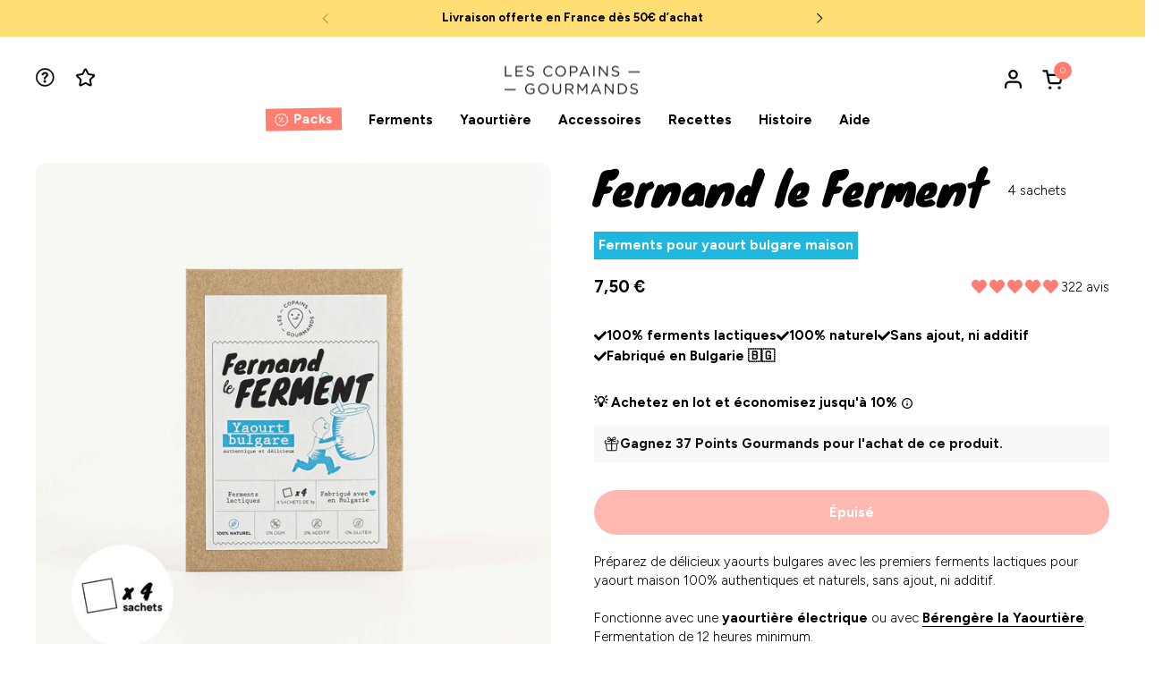

--- FILE ---
content_type: text/html; charset=utf-8
request_url: https://lescopainsgourmands.com/collections/toute-la-bande/products/fernand-le-ferment-4-sachets
body_size: 64559
content:
<!doctype html><html id="html" class="no-js" lang="fr" dir="ltr">
  <head>
    
    

<script type="text/javascript">
window.dataLayer = window.dataLayer || [];

window.appStart = function(){
  window.productPageHandle = function(){

    var productName = "Fernand le Ferment";
    var productId = "8626144248145";
    var productPrice = "7,50";
    var productBrand = "Les Copains Gourmands";
    var productCollection = "Ferments lactiques";
    var productType = "Ferments";
    var productSku = "FERMENTS_4";
    var productVariantId = "46721336672593";
    var productVariantTitle = "Default Title";

    
    window.dataLayer.push({
      event: "did_productDetail",
      productId: productId,
      productName: productName,
      productPrice: productPrice,
      productBrand: productBrand,
      productCategory: productCollection,
      productType: productType,
      productSku: productSku,
      productVariantId: productVariantId,
      productVariantTitle: productVariantTitle,
      currency: "EUR",
    });
    
    
    
  };

  
  
    productPageHandle();
  

}
appStart();
</script>

    <!-- Google Tag Manager -->
<script>(function(w,d,s,l,i){w[l]=w[l]||[];w[l].push({'gtm.start':
new Date().getTime(),event:'gtm.js'});var f=d.getElementsByTagName(s)[0],
j=d.createElement(s),dl=l!='dataLayer'?'&l='+l:'';j.async=true;j.src=
'https://www.googletagmanager.com/gtm.js?id='+i+dl;f.parentNode.insertBefore(j,f);
})(window,document,'script','dataLayer','GTM-WCX98VC');</script>
<!-- End Google Tag Manager -->
  
    <meta charset="utf-8">
    <meta http-equiv="X-UA-Compatible" content="IE=edge,chrome=1">
    <meta name="viewport" content="width=device-width, initial-scale=1.0, height=device-height, minimum-scale=1.0"><link rel="shortcut icon" href="//lescopainsgourmands.com/cdn/shop/files/favicon-les-copains-gourmands_f925df9c-b818-4935-82dd-ef8ea79d48ad.png?crop=center&height=32&v=1687855733&width=32" type="image/png" />

<meta property="og:site_name" content="Les Copains Gourmands">
<meta property="og:url" content="https://lescopainsgourmands.com/products/fernand-le-ferment-4-sachets">
<meta property="og:title" content="Fernand le Ferment - ferments lactiques pour yaourt bulgare maison">
<meta property="og:type" content="product">
<meta property="og:description" content="Préparez de délicieux yaourts bulgares avec les premiers ferments lactiques pour yaourt maison 100% authentiques et naturels, sans ajout, ni additif. Fonctionne avec une yaourtière électrique ou avec Bérengère la Yaourtière. Fermentation de 12 heures minimum."><meta property="og:image" content="http://lescopainsgourmands.com/cdn/shop/files/Fernand-paquet-1.jpg?v=1700559290">
  <meta property="og:image:secure_url" content="https://lescopainsgourmands.com/cdn/shop/files/Fernand-paquet-1.jpg?v=1700559290">
  <meta property="og:image:width" content="2048">
  <meta property="og:image:height" content="2048"><meta property="og:price:amount" content="7,50">
  <meta property="og:price:currency" content="EUR"><meta name="twitter:card" content="summary_large_image">
<meta name="twitter:title" content="Fernand le Ferment - ferments lactiques pour yaourt bulgare maison">
<meta name="twitter:description" content="Préparez de délicieux yaourts bulgares avec les premiers ferments lactiques pour yaourt maison 100% authentiques et naturels, sans ajout, ni additif. Fonctionne avec une yaourtière électrique ou avec Bérengère la Yaourtière. Fermentation de 12 heures minimum.">
  
    <link rel="canonical" href="https://lescopainsgourmands.com/products/fernand-le-ferment-4-sachets">
  
    <link rel="preconnect" href="https://cdn.shopify.com"><link rel="preconnect" href="https://fonts.shopifycdn.com" crossorigin><style type="text/css">



</style>
<style type="text/css">

  :root {

    /* Font variables */

    --font-stack-headings-primary: "system_ui", -apple-system, 'Segoe UI', Roboto, 'Helvetica Neue', 'Noto Sans', 'Liberation Sans', Arial, sans-serif, 'Apple Color Emoji', 'Segoe UI Emoji', 'Segoe UI Symbol', 'Noto Color Emoji';
    --font-weight-headings-primary: 400;
    --font-style-headings-primary: normal;

    --font-stack-body-primary: "system_ui", -apple-system, 'Segoe UI', Roboto, 'Helvetica Neue', 'Noto Sans', 'Liberation Sans', Arial, sans-serif, 'Apple Color Emoji', 'Segoe UI Emoji', 'Segoe UI Symbol', 'Noto Color Emoji';
    --font-weight-body-primary: 400;--font-weight-body-primary-bold: 700;--font-weight-body-primary-medium: 400;--font-style-body-primary: normal;

    --font-stack-body-secondary: "system_ui", -apple-system, 'Segoe UI', Roboto, 'Helvetica Neue', 'Noto Sans', 'Liberation Sans', Arial, sans-serif, 'Apple Color Emoji', 'Segoe UI Emoji', 'Segoe UI Symbol', 'Noto Color Emoji';
    --font-weight-body-secondary: 400;--font-weight-body-secondary-bold: 700;--font-style-body-secondary: normal;

    --font-weight-menu: var(--font-weight-body-primary-medium);
    --font-weight-buttons: var(--font-weight-body-primary-medium);

    --base-headings-primary-size: 60;
    --base-headings-secondary-size: ;
    --base-headings-line: 1;
    --base-headings-spacing: 0.0em;

    --base-body-primary-size: 15;
    --base-body-secondary-size: 24;
    --base-body-line: 1.4;

    /* Color variables */

    --color-background-header: #ffffff;
    --color-text-header: #010101;
    --color-foreground-header: #fff;
    --color-borders-header: rgba(1, 1, 1, 0.15);

    --color-background-main: #FFFFFF;
    --color-secondary-background-main: rgba(1, 1, 1, 0.08);
    --color-third-background-main: rgba(1, 1, 1, 0.04);
    --color-fourth-background-main: rgba(1, 1, 1, 0.02);
    --color-opacity-background-main: rgba(255, 255, 255, 0);
    --color-text-main: #010101;
    --color-foreground-main: #fff;
    --color-secondary-text-main: rgba(1, 1, 1, 0.6);
    --color-borders-main: rgba(1, 1, 1, 0.1);
    --color-background-main-alternate: #f8f6ed;

    --color-background-product-card: #f8f6ed;
    --color-background-cart-card: rgba(0,0,0,0);

    --color-background-footer: #f8f6ed;
    --color-text-footer: #010101;
    --color-borders-footer: rgba(1, 1, 1, 0.15);

    --color-borders-forms-primary: rgba(1, 1, 1, 0.3);
    --color-borders-forms-secondary: rgba(1, 1, 1, 0.6);

    /* Borders */

    --border-width-cards: px;
    --border-radius-cards: 0px;
    --border-width-buttons: 1px;
    --border-radius-buttons: 30px;
    --border-width-forms: 1px;
    --border-radius-forms: 30px;
    --border-radius-widgets: 10px;


    /* Layout */
    
    --grid-gap-original-base: 32px;
    --container-vertical-space-base: 140px;
    --image-fit-padding: 0%;

  }

  .facets--horiz .facets__summary, #main select, .sidebar select {
    background-image: url('data:image/svg+xml;utf8,<svg fill="none" height="7" viewBox="0 0 12 7" width="12" xmlns="http://www.w3.org/2000/svg"><g fill="%23010101"><path d="m1.2334.554688 5.65685 5.656852-.7071.70711-5.656858-5.65686z"/><path d="m11.8252 1.26221-5.65686 5.65685-.70711-.70711 5.65687-5.65685z"/></g></svg>');
  }

  .star-rating__stars {
    background-image: url('data:image/svg+xml;utf8,<svg width="20" height="14" viewBox="0 0 14 13" fill="rgba%281%2C+1%2C+1%2C+0.1%29" xmlns="http://www.w3.org/2000/svg"><path d="m7 0 1.572 4.837h5.085l-4.114 2.99 1.572 4.836L7 9.673l-4.114 2.99 1.571-4.837-4.114-2.99h5.085L7 0Z" stroke="rgba%281%2C+1%2C+1%2C+0.1%29" stroke-width="0"/></svg>');
  }
  .star-rating__stars-active {
    background-image: url('data:image/svg+xml;utf8,<svg width="20" height="13" viewBox="0 0 14 13" fill="none" xmlns="http://www.w3.org/2000/svg"><path d="m7 0 1.572 4.837h5.085l-4.114 2.99 1.572 4.836L7 9.673l-4.114 2.99 1.571-4.837-4.114-2.99h5.085L7 0Z" fill="%23010101" stroke-width="0"/></svg>');
  }

</style>

<style id="root-height">
  :root {
    --window-height: 100vh;
  }
</style><link href="//lescopainsgourmands.com/cdn/shop/t/82/assets/theme.css?v=51453913096462809551690361687" as="style" rel="preload"><link href="//lescopainsgourmands.com/cdn/shop/t/82/assets/section-header.css?v=151235875343328643541690212581" as="style" rel="preload"><link href="//lescopainsgourmands.com/cdn/shop/t/82/assets/component-product-item.css?v=48969083181636683741690212581" as="style" rel="preload"><link href="//lescopainsgourmands.com/cdn/shop/t/82/assets/component-product-variants.css?v=64336447565795353271690212581" as="style" rel="preload"><link href="//lescopainsgourmands.com/cdn/shop/t/82/assets/section-main-product.css?v=62020426083358470451690212581" as="style" rel="preload"><link href="//lescopainsgourmands.com/cdn/shop/t/82/assets/theme.css?v=51453913096462809551690361687" rel="stylesheet" type="text/css" media="all" />
    <link href="//lescopainsgourmands.com/cdn/shop/t/82/assets/custom.css?v=23771748656500882401698751487" rel="stylesheet" type="text/css" media="all" />
    
    <script>window.performance && window.performance.mark && window.performance.mark('shopify.content_for_header.start');</script><meta id="shopify-digital-wallet" name="shopify-digital-wallet" content="/56703713475/digital_wallets/dialog">
<meta name="shopify-checkout-api-token" content="50b15fc508b49761f4c8feceaf429982">
<link rel="alternate" hreflang="x-default" href="https://lescopainsgourmands.com/products/fernand-le-ferment-4-sachets">
<link rel="alternate" hreflang="fr" href="https://lescopainsgourmands.com/products/fernand-le-ferment-4-sachets">
<link rel="alternate" hreflang="fr-BE" href="https://lescopainsgourmands.com/fr-be/products/fernand-le-ferment-4-sachets">
<link rel="alternate" hreflang="fr-LU" href="https://lescopainsgourmands.com/fr-lu/products/fernand-le-ferment-4-sachets">
<link rel="alternate" type="application/json+oembed" href="https://lescopainsgourmands.com/products/fernand-le-ferment-4-sachets.oembed">
<script async="async" src="/checkouts/internal/preloads.js?locale=fr-FR"></script>
<link rel="preconnect" href="https://shop.app" crossorigin="anonymous">
<script async="async" src="https://shop.app/checkouts/internal/preloads.js?locale=fr-FR&shop_id=56703713475" crossorigin="anonymous"></script>
<script id="apple-pay-shop-capabilities" type="application/json">{"shopId":56703713475,"countryCode":"FR","currencyCode":"EUR","merchantCapabilities":["supports3DS"],"merchantId":"gid:\/\/shopify\/Shop\/56703713475","merchantName":"Les Copains Gourmands","requiredBillingContactFields":["postalAddress","email","phone"],"requiredShippingContactFields":["postalAddress","email","phone"],"shippingType":"shipping","supportedNetworks":["visa","masterCard","amex","maestro"],"total":{"type":"pending","label":"Les Copains Gourmands","amount":"1.00"},"shopifyPaymentsEnabled":true,"supportsSubscriptions":true}</script>
<script id="shopify-features" type="application/json">{"accessToken":"50b15fc508b49761f4c8feceaf429982","betas":["rich-media-storefront-analytics"],"domain":"lescopainsgourmands.com","predictiveSearch":true,"shopId":56703713475,"locale":"fr"}</script>
<script>var Shopify = Shopify || {};
Shopify.shop = "les-copains-gourmands.myshopify.com";
Shopify.locale = "fr";
Shopify.currency = {"active":"EUR","rate":"1.0"};
Shopify.country = "FR";
Shopify.theme = {"name":"Refonte LCG \/ PROD WEBPLEASE","id":151263510865,"schema_name":"Combine","schema_version":"2.1.1","theme_store_id":1826,"role":"main"};
Shopify.theme.handle = "null";
Shopify.theme.style = {"id":null,"handle":null};
Shopify.cdnHost = "lescopainsgourmands.com/cdn";
Shopify.routes = Shopify.routes || {};
Shopify.routes.root = "/";</script>
<script type="module">!function(o){(o.Shopify=o.Shopify||{}).modules=!0}(window);</script>
<script>!function(o){function n(){var o=[];function n(){o.push(Array.prototype.slice.apply(arguments))}return n.q=o,n}var t=o.Shopify=o.Shopify||{};t.loadFeatures=n(),t.autoloadFeatures=n()}(window);</script>
<script>
  window.ShopifyPay = window.ShopifyPay || {};
  window.ShopifyPay.apiHost = "shop.app\/pay";
  window.ShopifyPay.redirectState = null;
</script>
<script id="shop-js-analytics" type="application/json">{"pageType":"product"}</script>
<script defer="defer" async type="module" src="//lescopainsgourmands.com/cdn/shopifycloud/shop-js/modules/v2/client.init-shop-cart-sync_INwxTpsh.fr.esm.js"></script>
<script defer="defer" async type="module" src="//lescopainsgourmands.com/cdn/shopifycloud/shop-js/modules/v2/chunk.common_YNAa1F1g.esm.js"></script>
<script type="module">
  await import("//lescopainsgourmands.com/cdn/shopifycloud/shop-js/modules/v2/client.init-shop-cart-sync_INwxTpsh.fr.esm.js");
await import("//lescopainsgourmands.com/cdn/shopifycloud/shop-js/modules/v2/chunk.common_YNAa1F1g.esm.js");

  window.Shopify.SignInWithShop?.initShopCartSync?.({"fedCMEnabled":true,"windoidEnabled":true});

</script>
<script>
  window.Shopify = window.Shopify || {};
  if (!window.Shopify.featureAssets) window.Shopify.featureAssets = {};
  window.Shopify.featureAssets['shop-js'] = {"shop-cart-sync":["modules/v2/client.shop-cart-sync_BVs4vSl-.fr.esm.js","modules/v2/chunk.common_YNAa1F1g.esm.js"],"init-fed-cm":["modules/v2/client.init-fed-cm_CEmYoMXU.fr.esm.js","modules/v2/chunk.common_YNAa1F1g.esm.js"],"shop-button":["modules/v2/client.shop-button_BhVpOdEY.fr.esm.js","modules/v2/chunk.common_YNAa1F1g.esm.js"],"init-windoid":["modules/v2/client.init-windoid_DVncJssP.fr.esm.js","modules/v2/chunk.common_YNAa1F1g.esm.js"],"shop-cash-offers":["modules/v2/client.shop-cash-offers_CD5ChB-w.fr.esm.js","modules/v2/chunk.common_YNAa1F1g.esm.js","modules/v2/chunk.modal_DXhkN-5p.esm.js"],"shop-toast-manager":["modules/v2/client.shop-toast-manager_CMZA41xP.fr.esm.js","modules/v2/chunk.common_YNAa1F1g.esm.js"],"init-shop-email-lookup-coordinator":["modules/v2/client.init-shop-email-lookup-coordinator_Dxg3Qq63.fr.esm.js","modules/v2/chunk.common_YNAa1F1g.esm.js"],"pay-button":["modules/v2/client.pay-button_CApwTr-J.fr.esm.js","modules/v2/chunk.common_YNAa1F1g.esm.js"],"avatar":["modules/v2/client.avatar_BTnouDA3.fr.esm.js"],"init-shop-cart-sync":["modules/v2/client.init-shop-cart-sync_INwxTpsh.fr.esm.js","modules/v2/chunk.common_YNAa1F1g.esm.js"],"shop-login-button":["modules/v2/client.shop-login-button_Ctct7BR2.fr.esm.js","modules/v2/chunk.common_YNAa1F1g.esm.js","modules/v2/chunk.modal_DXhkN-5p.esm.js"],"init-customer-accounts-sign-up":["modules/v2/client.init-customer-accounts-sign-up_DTysEz83.fr.esm.js","modules/v2/client.shop-login-button_Ctct7BR2.fr.esm.js","modules/v2/chunk.common_YNAa1F1g.esm.js","modules/v2/chunk.modal_DXhkN-5p.esm.js"],"init-shop-for-new-customer-accounts":["modules/v2/client.init-shop-for-new-customer-accounts_wbmNjFX3.fr.esm.js","modules/v2/client.shop-login-button_Ctct7BR2.fr.esm.js","modules/v2/chunk.common_YNAa1F1g.esm.js","modules/v2/chunk.modal_DXhkN-5p.esm.js"],"init-customer-accounts":["modules/v2/client.init-customer-accounts_DqpN27KS.fr.esm.js","modules/v2/client.shop-login-button_Ctct7BR2.fr.esm.js","modules/v2/chunk.common_YNAa1F1g.esm.js","modules/v2/chunk.modal_DXhkN-5p.esm.js"],"shop-follow-button":["modules/v2/client.shop-follow-button_CBz8VXaE.fr.esm.js","modules/v2/chunk.common_YNAa1F1g.esm.js","modules/v2/chunk.modal_DXhkN-5p.esm.js"],"lead-capture":["modules/v2/client.lead-capture_Bo6pQGej.fr.esm.js","modules/v2/chunk.common_YNAa1F1g.esm.js","modules/v2/chunk.modal_DXhkN-5p.esm.js"],"checkout-modal":["modules/v2/client.checkout-modal_B_8gz53b.fr.esm.js","modules/v2/chunk.common_YNAa1F1g.esm.js","modules/v2/chunk.modal_DXhkN-5p.esm.js"],"shop-login":["modules/v2/client.shop-login_CTIGRVE1.fr.esm.js","modules/v2/chunk.common_YNAa1F1g.esm.js","modules/v2/chunk.modal_DXhkN-5p.esm.js"],"payment-terms":["modules/v2/client.payment-terms_BUSo56Mg.fr.esm.js","modules/v2/chunk.common_YNAa1F1g.esm.js","modules/v2/chunk.modal_DXhkN-5p.esm.js"]};
</script>
<script>(function() {
  var isLoaded = false;
  function asyncLoad() {
    if (isLoaded) return;
    isLoaded = true;
    var urls = ["https:\/\/cdn-app.sealsubscriptions.com\/shopify\/public\/js\/sealsubscriptions.js?shop=les-copains-gourmands.myshopify.com","https:\/\/js.smile.io\/v1\/smile-shopify.js?shop=les-copains-gourmands.myshopify.com","\/\/cdn.shopify.com\/proxy\/0405ccb7cb44fbe366be74d3a10062a19f025aba0f800b0fe7d4c6882c1dfa5c\/shopify-script-tags.s3.eu-west-1.amazonaws.com\/smartseo\/instantpage.js?shop=les-copains-gourmands.myshopify.com\u0026sp-cache-control=cHVibGljLCBtYXgtYWdlPTkwMA","https:\/\/maps.boxtal.com\/api\/v2\/maps-shopify\/script.js?shop=les-copains-gourmands.myshopify.com"];
    for (var i = 0; i < urls.length; i++) {
      var s = document.createElement('script');
      s.type = 'text/javascript';
      s.async = true;
      s.src = urls[i];
      var x = document.getElementsByTagName('script')[0];
      x.parentNode.insertBefore(s, x);
    }
  };
  if(window.attachEvent) {
    window.attachEvent('onload', asyncLoad);
  } else {
    window.addEventListener('load', asyncLoad, false);
  }
})();</script>
<script id="__st">var __st={"a":56703713475,"offset":3600,"reqid":"c03f41c2-5ace-4cf8-a2aa-b465a484e8a7-1768987905","pageurl":"lescopainsgourmands.com\/collections\/toute-la-bande\/products\/fernand-le-ferment-4-sachets","u":"87016aa31418","p":"product","rtyp":"product","rid":8626144248145};</script>
<script>window.ShopifyPaypalV4VisibilityTracking = true;</script>
<script id="captcha-bootstrap">!function(){'use strict';const t='contact',e='account',n='new_comment',o=[[t,t],['blogs',n],['comments',n],[t,'customer']],c=[[e,'customer_login'],[e,'guest_login'],[e,'recover_customer_password'],[e,'create_customer']],r=t=>t.map((([t,e])=>`form[action*='/${t}']:not([data-nocaptcha='true']) input[name='form_type'][value='${e}']`)).join(','),a=t=>()=>t?[...document.querySelectorAll(t)].map((t=>t.form)):[];function s(){const t=[...o],e=r(t);return a(e)}const i='password',u='form_key',d=['recaptcha-v3-token','g-recaptcha-response','h-captcha-response',i],f=()=>{try{return window.sessionStorage}catch{return}},m='__shopify_v',_=t=>t.elements[u];function p(t,e,n=!1){try{const o=window.sessionStorage,c=JSON.parse(o.getItem(e)),{data:r}=function(t){const{data:e,action:n}=t;return t[m]||n?{data:e,action:n}:{data:t,action:n}}(c);for(const[e,n]of Object.entries(r))t.elements[e]&&(t.elements[e].value=n);n&&o.removeItem(e)}catch(o){console.error('form repopulation failed',{error:o})}}const l='form_type',E='cptcha';function T(t){t.dataset[E]=!0}const w=window,h=w.document,L='Shopify',v='ce_forms',y='captcha';let A=!1;((t,e)=>{const n=(g='f06e6c50-85a8-45c8-87d0-21a2b65856fe',I='https://cdn.shopify.com/shopifycloud/storefront-forms-hcaptcha/ce_storefront_forms_captcha_hcaptcha.v1.5.2.iife.js',D={infoText:'Protégé par hCaptcha',privacyText:'Confidentialité',termsText:'Conditions'},(t,e,n)=>{const o=w[L][v],c=o.bindForm;if(c)return c(t,g,e,D).then(n);var r;o.q.push([[t,g,e,D],n]),r=I,A||(h.body.append(Object.assign(h.createElement('script'),{id:'captcha-provider',async:!0,src:r})),A=!0)});var g,I,D;w[L]=w[L]||{},w[L][v]=w[L][v]||{},w[L][v].q=[],w[L][y]=w[L][y]||{},w[L][y].protect=function(t,e){n(t,void 0,e),T(t)},Object.freeze(w[L][y]),function(t,e,n,w,h,L){const[v,y,A,g]=function(t,e,n){const i=e?o:[],u=t?c:[],d=[...i,...u],f=r(d),m=r(i),_=r(d.filter((([t,e])=>n.includes(e))));return[a(f),a(m),a(_),s()]}(w,h,L),I=t=>{const e=t.target;return e instanceof HTMLFormElement?e:e&&e.form},D=t=>v().includes(t);t.addEventListener('submit',(t=>{const e=I(t);if(!e)return;const n=D(e)&&!e.dataset.hcaptchaBound&&!e.dataset.recaptchaBound,o=_(e),c=g().includes(e)&&(!o||!o.value);(n||c)&&t.preventDefault(),c&&!n&&(function(t){try{if(!f())return;!function(t){const e=f();if(!e)return;const n=_(t);if(!n)return;const o=n.value;o&&e.removeItem(o)}(t);const e=Array.from(Array(32),(()=>Math.random().toString(36)[2])).join('');!function(t,e){_(t)||t.append(Object.assign(document.createElement('input'),{type:'hidden',name:u})),t.elements[u].value=e}(t,e),function(t,e){const n=f();if(!n)return;const o=[...t.querySelectorAll(`input[type='${i}']`)].map((({name:t})=>t)),c=[...d,...o],r={};for(const[a,s]of new FormData(t).entries())c.includes(a)||(r[a]=s);n.setItem(e,JSON.stringify({[m]:1,action:t.action,data:r}))}(t,e)}catch(e){console.error('failed to persist form',e)}}(e),e.submit())}));const S=(t,e)=>{t&&!t.dataset[E]&&(n(t,e.some((e=>e===t))),T(t))};for(const o of['focusin','change'])t.addEventListener(o,(t=>{const e=I(t);D(e)&&S(e,y())}));const B=e.get('form_key'),M=e.get(l),P=B&&M;t.addEventListener('DOMContentLoaded',(()=>{const t=y();if(P)for(const e of t)e.elements[l].value===M&&p(e,B);[...new Set([...A(),...v().filter((t=>'true'===t.dataset.shopifyCaptcha))])].forEach((e=>S(e,t)))}))}(h,new URLSearchParams(w.location.search),n,t,e,['guest_login'])})(!0,!0)}();</script>
<script integrity="sha256-4kQ18oKyAcykRKYeNunJcIwy7WH5gtpwJnB7kiuLZ1E=" data-source-attribution="shopify.loadfeatures" defer="defer" src="//lescopainsgourmands.com/cdn/shopifycloud/storefront/assets/storefront/load_feature-a0a9edcb.js" crossorigin="anonymous"></script>
<script crossorigin="anonymous" defer="defer" src="//lescopainsgourmands.com/cdn/shopifycloud/storefront/assets/shopify_pay/storefront-65b4c6d7.js?v=20250812"></script>
<script data-source-attribution="shopify.dynamic_checkout.dynamic.init">var Shopify=Shopify||{};Shopify.PaymentButton=Shopify.PaymentButton||{isStorefrontPortableWallets:!0,init:function(){window.Shopify.PaymentButton.init=function(){};var t=document.createElement("script");t.src="https://lescopainsgourmands.com/cdn/shopifycloud/portable-wallets/latest/portable-wallets.fr.js",t.type="module",document.head.appendChild(t)}};
</script>
<script data-source-attribution="shopify.dynamic_checkout.buyer_consent">
  function portableWalletsHideBuyerConsent(e){var t=document.getElementById("shopify-buyer-consent"),n=document.getElementById("shopify-subscription-policy-button");t&&n&&(t.classList.add("hidden"),t.setAttribute("aria-hidden","true"),n.removeEventListener("click",e))}function portableWalletsShowBuyerConsent(e){var t=document.getElementById("shopify-buyer-consent"),n=document.getElementById("shopify-subscription-policy-button");t&&n&&(t.classList.remove("hidden"),t.removeAttribute("aria-hidden"),n.addEventListener("click",e))}window.Shopify?.PaymentButton&&(window.Shopify.PaymentButton.hideBuyerConsent=portableWalletsHideBuyerConsent,window.Shopify.PaymentButton.showBuyerConsent=portableWalletsShowBuyerConsent);
</script>
<script>
  function portableWalletsCleanup(e){e&&e.src&&console.error("Failed to load portable wallets script "+e.src);var t=document.querySelectorAll("shopify-accelerated-checkout .shopify-payment-button__skeleton, shopify-accelerated-checkout-cart .wallet-cart-button__skeleton"),e=document.getElementById("shopify-buyer-consent");for(let e=0;e<t.length;e++)t[e].remove();e&&e.remove()}function portableWalletsNotLoadedAsModule(e){e instanceof ErrorEvent&&"string"==typeof e.message&&e.message.includes("import.meta")&&"string"==typeof e.filename&&e.filename.includes("portable-wallets")&&(window.removeEventListener("error",portableWalletsNotLoadedAsModule),window.Shopify.PaymentButton.failedToLoad=e,"loading"===document.readyState?document.addEventListener("DOMContentLoaded",window.Shopify.PaymentButton.init):window.Shopify.PaymentButton.init())}window.addEventListener("error",portableWalletsNotLoadedAsModule);
</script>

<script type="module" src="https://lescopainsgourmands.com/cdn/shopifycloud/portable-wallets/latest/portable-wallets.fr.js" onError="portableWalletsCleanup(this)" crossorigin="anonymous"></script>
<script nomodule>
  document.addEventListener("DOMContentLoaded", portableWalletsCleanup);
</script>

<script id='scb4127' type='text/javascript' async='' src='https://lescopainsgourmands.com/cdn/shopifycloud/privacy-banner/storefront-banner.js'></script><link id="shopify-accelerated-checkout-styles" rel="stylesheet" media="screen" href="https://lescopainsgourmands.com/cdn/shopifycloud/portable-wallets/latest/accelerated-checkout-backwards-compat.css" crossorigin="anonymous">
<style id="shopify-accelerated-checkout-cart">
        #shopify-buyer-consent {
  margin-top: 1em;
  display: inline-block;
  width: 100%;
}

#shopify-buyer-consent.hidden {
  display: none;
}

#shopify-subscription-policy-button {
  background: none;
  border: none;
  padding: 0;
  text-decoration: underline;
  font-size: inherit;
  cursor: pointer;
}

#shopify-subscription-policy-button::before {
  box-shadow: none;
}

      </style>

<script>window.performance && window.performance.mark && window.performance.mark('shopify.content_for_header.end');</script>
  
    <script>
  
      /* js helpers */
      const debounce = (fn, wait) => {
        let t;
        return (...args) => {
          clearTimeout(t);
          t = setTimeout(() => fn.apply(this, args), wait);
        };
      }
      window.KEYCODES = {
        TAB: 9,
        ESC: 27,
        DOWN: 40,
        RIGHT: 39,
        UP: 38,
        LEFT: 37,
        RETURN: 13
      };
  
      /* background image sizes */
      const rbi = [];
      const rbiSetSize = (img) => {
        if ( img.offsetWidth / img.dataset.ratio < img.offsetHeight ) {
          img.setAttribute('sizes', `${Math.ceil(img.offsetHeight * img.dataset.ratio)}px`);
        } else {
          img.setAttribute('sizes', `${Math.ceil(img.offsetWidth)}px`);
        }
      }
      window.addEventListener('resize', debounce(()=>{
        for ( let img of rbi ) {
          rbiSetSize(img);
        }
      }, 250));
  
      /* lazy looad images reveal effect */
      const imageReveal = new IntersectionObserver((entries, observer)=>{
        entries.forEach(entry=>{
          if ( entry.isIntersecting ) {
            setTimeout(()=>{
              entry.target.classList.remove('lazy-image--to-reveal');
            }, 500);
            entry.target.classList.add('lazy-image--revealed');
            observer.unobserve(entry.target);
          }
        });
      }, {rootMargin: '20px 0px 0px 0px'});

    </script><noscript>
      <link rel="stylesheet" href="//lescopainsgourmands.com/cdn/shop/t/82/assets/theme-noscript.css?v=117838521658531045241690212581">
    </noscript>


    <!-- Google Tag Manager -->
    <script>(function(w,d,s,l,i){w[l]=w[l]||[];w[l].push({'gtm.start':
    new Date().getTime(),event:'gtm.js'});var f=d.getElementsByTagName(s)[0],
    j=d.createElement(s),dl=l!='dataLayer'?'&l='+l:'';j.async=true;j.src=
    'https://www.googletagmanager.com/gtm.js?id='+i+dl;f.parentNode.insertBefore(j,f);
    })(window,document,'script','dataLayer','GTM-NQP7D7L');</script>
    <!-- End Google Tag Manager -->
    
    
   <!-- Google Webmaster Tools Site Verification -->
<meta name="google-site-verification" content="Cx0emr5lLpM5itcVfdyscMes5LUsIbJAWfqdQfMIOus" />
<!-- BEGIN app block: shopify://apps/judge-me-reviews/blocks/judgeme_core/61ccd3b1-a9f2-4160-9fe9-4fec8413e5d8 --><!-- Start of Judge.me Core -->






<link rel="dns-prefetch" href="https://cdnwidget.judge.me">
<link rel="dns-prefetch" href="https://cdn.judge.me">
<link rel="dns-prefetch" href="https://cdn1.judge.me">
<link rel="dns-prefetch" href="https://api.judge.me">

<script data-cfasync='false' class='jdgm-settings-script'>window.jdgmSettings={"pagination":5,"disable_web_reviews":true,"badge_no_review_text":"Aucun avis","badge_n_reviews_text":"{{ n }} avis","badge_star_color":"#ff7e71","hide_badge_preview_if_no_reviews":false,"badge_hide_text":false,"enforce_center_preview_badge":false,"widget_title":"Les avis des gourmands","widget_open_form_text":"Écrire un avis","widget_close_form_text":"Annuler l'avis","widget_refresh_page_text":"Actualiser la page","widget_summary_text":"Basé sur {{ number_of_reviews }} avis vérifiés","widget_no_review_text":"Soyez le premier à écrire un avis","widget_name_field_text":"Nom d'affichage","widget_verified_name_field_text":"Nom vérifié (public)","widget_name_placeholder_text":"Nom d'affichage","widget_required_field_error_text":"Ce champ est obligatoire.","widget_email_field_text":"Adresse email","widget_verified_email_field_text":"Email vérifié (privé, ne peut pas être modifié)","widget_email_placeholder_text":"Votre adresse email","widget_email_field_error_text":"Veuillez entrer une adresse email valide.","widget_rating_field_text":"Évaluation","widget_review_title_field_text":"Titre de l'avis","widget_review_title_placeholder_text":"Donnez un titre à votre avis","widget_review_body_field_text":"Contenu de l'avis","widget_review_body_placeholder_text":"Commencez à écrire ici...","widget_pictures_field_text":"Photo/Vidéo (facultatif)","widget_submit_review_text":"Soumettre l'avis","widget_submit_verified_review_text":"Soumettre un avis vérifié","widget_submit_success_msg_with_auto_publish":"Merci ! Veuillez actualiser la page dans quelques instants pour voir votre avis. Vous pouvez supprimer ou modifier votre avis en vous connectant à \u003ca href='https://judge.me/login' target='_blank' rel='nofollow noopener'\u003eJudge.me\u003c/a\u003e","widget_submit_success_msg_no_auto_publish":"Merci ! Votre avis sera publié dès qu'il sera approuvé par l'administrateur de la boutique. Vous pouvez supprimer ou modifier votre avis en vous connectant à \u003ca href='https://judge.me/login' target='_blank' rel='nofollow noopener'\u003eJudge.me\u003c/a\u003e","widget_show_default_reviews_out_of_total_text":"Affichage de {{ n_reviews_shown }} sur {{ n_reviews }} avis.","widget_show_all_link_text":"Tout afficher","widget_show_less_link_text":"Afficher moins","widget_author_said_text":"{{ reviewer_name }} a dit :","widget_days_text":"il y a {{ n }} jour/jours","widget_weeks_text":"il y a {{ n }} semaine/semaines","widget_months_text":"il y a {{ n }} mois","widget_years_text":"il y a {{ n }} an/ans","widget_yesterday_text":"Hier","widget_today_text":"Aujourd'hui","widget_replied_text":"\u003e\u003e {{ shop_name }} a répondu :","widget_read_more_text":"Lire plus","widget_reviewer_name_as_initial":"last_initial","widget_rating_filter_color":"#ff7e71","widget_rating_filter_see_all_text":"Voir tous les avis","widget_sorting_most_recent_text":"Plus récents","widget_sorting_highest_rating_text":"Meilleures notes","widget_sorting_lowest_rating_text":"Notes les plus basses","widget_sorting_with_pictures_text":"Uniquement les photos","widget_sorting_most_helpful_text":"Plus utiles","widget_open_question_form_text":"Poser une question","widget_reviews_subtab_text":"Avis","widget_questions_subtab_text":"Questions","widget_question_label_text":"Question","widget_answer_label_text":"Réponse","widget_question_placeholder_text":"Écrivez votre question ici","widget_submit_question_text":"Soumettre la question","widget_question_submit_success_text":"Merci pour votre question ! Nous vous notifierons dès qu'elle aura une réponse.","widget_star_color":"#ff7e71","verified_badge_text":"Vérifié","verified_badge_bg_color":"","verified_badge_text_color":"","verified_badge_placement":"left-of-reviewer-name","widget_review_max_height":5,"widget_hide_border":false,"widget_social_share":false,"widget_thumb":false,"widget_review_location_show":true,"widget_location_format":"full_country_name","all_reviews_include_out_of_store_products":false,"all_reviews_out_of_store_text":"(hors boutique)","all_reviews_pagination":100,"all_reviews_product_name_prefix_text":"pour","enable_review_pictures":false,"enable_question_anwser":false,"widget_theme":"","review_date_format":"timestamp","default_sort_method":"most-recent","widget_product_reviews_subtab_text":"Avis Produits","widget_shop_reviews_subtab_text":"Avis Boutique","widget_other_products_reviews_text":"Avis pour d'autres produits","widget_store_reviews_subtab_text":"Avis de la boutique","widget_no_store_reviews_text":"Cette boutique n'a pas encore reçu d'avis","widget_web_restriction_product_reviews_text":"Ce produit n'a pas encore reçu d'avis","widget_no_items_text":"Aucun élément trouvé","widget_show_more_text":"Afficher plus","widget_write_a_store_review_text":"Rédiger un avis sur la boutique","widget_other_languages_heading":"Avis dans d'autres langues","widget_translate_review_text":"Traduire l'avis en {{ language }}","widget_translating_review_text":"Traduction en cours...","widget_show_original_translation_text":"Afficher l'original ({{ language }})","widget_translate_review_failed_text":"Impossible de traduire cet avis.","widget_translate_review_retry_text":"Réessayer","widget_translate_review_try_again_later_text":"Réessayez plus tard","show_product_url_for_grouped_product":false,"widget_sorting_pictures_first_text":"Photos en premier","show_pictures_on_all_rev_page_mobile":false,"show_pictures_on_all_rev_page_desktop":false,"floating_tab_hide_mobile_install_preference":false,"floating_tab_button_name":"★ Avis","floating_tab_title":"Laissons nos clients parler pour nous","floating_tab_button_color":"","floating_tab_button_background_color":"","floating_tab_url":"","floating_tab_url_enabled":true,"floating_tab_tab_style":"text","all_reviews_text_badge_text":"Les clients nous notent {{ shop.metafields.judgeme.all_reviews_rating | round: 1 }}/5 basé sur {{ shop.metafields.judgeme.all_reviews_count }} avis.","all_reviews_text_badge_text_branded_style":"{{ shop.metafields.judgeme.all_reviews_rating | round: 1 }} sur 5 étoiles basé sur {{ shop.metafields.judgeme.all_reviews_count }} avis","is_all_reviews_text_badge_a_link":true,"show_stars_for_all_reviews_text_badge":true,"all_reviews_text_badge_url":"https://lescopainsgourmands.com/avis","all_reviews_text_style":"text","all_reviews_text_color_style":"judgeme_brand_color","all_reviews_text_color":"#108474","all_reviews_text_show_jm_brand":true,"featured_carousel_show_header":true,"featured_carousel_title":"Ce que disent les gourmand.e.s","testimonials_carousel_title":"Les clients nous disent","videos_carousel_title":"Histoire de clients réels","cards_carousel_title":"Les clients nous disent","featured_carousel_count_text":"basé sur {{ n }} avis","featured_carousel_add_link_to_all_reviews_page":true,"featured_carousel_url":"https://lescopainsgourmands.com/avis","featured_carousel_show_images":false,"featured_carousel_autoslide_interval":4,"featured_carousel_arrows_on_the_sides":true,"featured_carousel_height":250,"featured_carousel_width":90,"featured_carousel_image_size":0,"featured_carousel_image_height":250,"featured_carousel_arrow_color":"#ff7e71","verified_count_badge_style":"vintage","verified_count_badge_orientation":"horizontal","verified_count_badge_color_style":"judgeme_brand_color","verified_count_badge_color":"#108474","is_verified_count_badge_a_link":true,"verified_count_badge_url":"https://lescopainsgourmands.com/avis","verified_count_badge_show_jm_brand":true,"widget_rating_preset_default":0,"widget_first_sub_tab":"product-reviews","widget_show_histogram":true,"widget_histogram_use_custom_color":true,"widget_pagination_use_custom_color":true,"widget_star_use_custom_color":true,"widget_verified_badge_use_custom_color":false,"widget_write_review_use_custom_color":false,"picture_reminder_submit_button":"Upload Pictures","enable_review_videos":false,"mute_video_by_default":false,"widget_sorting_videos_first_text":"Vidéos en premier","widget_review_pending_text":"En attente","featured_carousel_items_for_large_screen":3,"social_share_options_order":"Facebook","remove_microdata_snippet":true,"disable_json_ld":false,"enable_json_ld_products":false,"preview_badge_show_question_text":false,"preview_badge_no_question_text":"Aucune question","preview_badge_n_question_text":"{{ number_of_questions }} question/questions","qa_badge_show_icon":false,"qa_badge_position":"same-row","remove_judgeme_branding":true,"widget_add_search_bar":false,"widget_search_bar_placeholder":"Recherche","widget_sorting_verified_only_text":"Vérifiés uniquement","featured_carousel_theme":"focused","featured_carousel_show_rating":true,"featured_carousel_show_title":true,"featured_carousel_show_body":true,"featured_carousel_show_date":false,"featured_carousel_show_reviewer":true,"featured_carousel_show_product":false,"featured_carousel_header_background_color":"#108474","featured_carousel_header_text_color":"#ffffff","featured_carousel_name_product_separator":"reviewed","featured_carousel_full_star_background":"#339999","featured_carousel_empty_star_background":"#dadada","featured_carousel_vertical_theme_background":"#f9fafb","featured_carousel_verified_badge_enable":true,"featured_carousel_verified_badge_color":"#108474","featured_carousel_border_style":"round","featured_carousel_review_line_length_limit":3,"featured_carousel_more_reviews_button_text":"Lire plus d'avis","featured_carousel_view_product_button_text":"Voir le produit","all_reviews_page_load_reviews_on":"scroll","all_reviews_page_load_more_text":"Charger plus d'avis","disable_fb_tab_reviews":false,"enable_ajax_cdn_cache":false,"widget_public_name_text":"affiché publiquement comme","default_reviewer_name":"John Smith","default_reviewer_name_has_non_latin":true,"widget_reviewer_anonymous":"Anonyme","medals_widget_title":"Médailles d'avis Judge.me","medals_widget_background_color":"#f9fafb","medals_widget_position":"footer_all_pages","medals_widget_border_color":"#ff7e71","medals_widget_verified_text_position":"left","medals_widget_use_monochromatic_version":true,"medals_widget_elements_color":"#108474","show_reviewer_avatar":false,"widget_invalid_yt_video_url_error_text":"Pas une URL de vidéo YouTube","widget_max_length_field_error_text":"Veuillez ne pas dépasser {0} caractères.","widget_show_country_flag":true,"widget_show_collected_via_shop_app":true,"widget_verified_by_shop_badge_style":"light","widget_verified_by_shop_text":"Vérifié par la boutique","widget_show_photo_gallery":false,"widget_load_with_code_splitting":true,"widget_ugc_install_preference":false,"widget_ugc_title":"Les gourmand.e.s partagent","widget_ugc_subtitle":"Taguer nous sur vos publications pour les voir sur notre site","widget_ugc_arrows_color":"#ffffff","widget_ugc_primary_button_text":"Découvrir","widget_ugc_primary_button_background_color":"#108474","widget_ugc_primary_button_text_color":"#ffffff","widget_ugc_primary_button_border_width":"0","widget_ugc_primary_button_border_style":"none","widget_ugc_primary_button_border_color":"#108474","widget_ugc_primary_button_border_radius":"25","widget_ugc_secondary_button_text":"Voir plus","widget_ugc_secondary_button_background_color":"#ffffff","widget_ugc_secondary_button_text_color":"#108474","widget_ugc_secondary_button_border_width":"2","widget_ugc_secondary_button_border_style":"solid","widget_ugc_secondary_button_border_color":"#108474","widget_ugc_secondary_button_border_radius":"25","widget_ugc_reviews_button_text":"Voir les avis","widget_ugc_reviews_button_background_color":"#ffffff","widget_ugc_reviews_button_text_color":"#108474","widget_ugc_reviews_button_border_width":"2","widget_ugc_reviews_button_border_style":"solid","widget_ugc_reviews_button_border_color":"#108474","widget_ugc_reviews_button_border_radius":"25","widget_ugc_reviews_button_link_to":"judgeme-reviews-page","widget_ugc_show_post_date":true,"widget_ugc_max_width":"800","widget_rating_metafield_value_type":true,"widget_primary_color":"#FF7E71","widget_enable_secondary_color":true,"widget_secondary_color":"#ffffff","widget_summary_average_rating_text":"{{ average_rating }} sur 5","widget_media_grid_title":"Photos \u0026 vidéos clients","widget_media_grid_see_more_text":"Voir plus","widget_round_style":true,"widget_show_product_medals":false,"widget_verified_by_judgeme_text":"Vérifié par Judge.me","widget_show_store_medals":true,"widget_verified_by_judgeme_text_in_store_medals":"Vérifié par Judge.me","widget_media_field_exceed_quantity_message":"Désolé, nous ne pouvons accepter que {{ max_media }} pour un avis.","widget_media_field_exceed_limit_message":"{{ file_name }} est trop volumineux, veuillez sélectionner un {{ media_type }} de moins de {{ size_limit }}MB.","widget_review_submitted_text":"Avis soumis !","widget_question_submitted_text":"Question soumise !","widget_close_form_text_question":"Annuler","widget_write_your_answer_here_text":"Écrivez votre réponse ici","widget_enabled_branded_link":true,"widget_show_collected_by_judgeme":true,"widget_reviewer_name_color":"","widget_write_review_text_color":"","widget_write_review_bg_color":"","widget_collected_by_judgeme_text":"collecté par Judge.me","widget_pagination_type":"load_more","widget_load_more_text":"Voir plus","widget_load_more_color":"#ff7e71","widget_full_review_text":"Avis complet","widget_read_more_reviews_text":"Lire plus d'avis","widget_read_questions_text":"Lire les questions","widget_questions_and_answers_text":"Questions \u0026 Réponses","widget_verified_by_text":"Vérifié par","widget_verified_text":"Vérifié","widget_number_of_reviews_text":"{{ number_of_reviews }} avis","widget_back_button_text":"Retour","widget_next_button_text":"Suivant","widget_custom_forms_filter_button":"Filtres","custom_forms_style":"vertical","widget_show_review_information":false,"how_reviews_are_collected":"Comment les avis sont-ils collectés ?","widget_show_review_keywords":false,"widget_gdpr_statement":"Comment nous utilisons vos données : Nous vous contacterons uniquement à propos de l'avis que vous avez laissé, et seulement si nécessaire. En soumettant votre avis, vous acceptez les \u003ca href='https://judge.me/terms' target='_blank' rel='nofollow noopener'\u003econditions\u003c/a\u003e, la \u003ca href='https://judge.me/privacy' target='_blank' rel='nofollow noopener'\u003epolitique de confidentialité\u003c/a\u003e et les \u003ca href='https://judge.me/content-policy' target='_blank' rel='nofollow noopener'\u003epolitiques de contenu\u003c/a\u003e de Judge.me.","widget_multilingual_sorting_enabled":false,"widget_translate_review_content_enabled":false,"widget_translate_review_content_method":"manual","popup_widget_review_selection":"automatically_with_pictures","popup_widget_round_border_style":true,"popup_widget_show_title":true,"popup_widget_show_body":true,"popup_widget_show_reviewer":false,"popup_widget_show_product":true,"popup_widget_show_pictures":true,"popup_widget_use_review_picture":true,"popup_widget_show_on_home_page":true,"popup_widget_show_on_product_page":true,"popup_widget_show_on_collection_page":true,"popup_widget_show_on_cart_page":true,"popup_widget_position":"bottom_left","popup_widget_first_review_delay":5,"popup_widget_duration":5,"popup_widget_interval":5,"popup_widget_review_count":5,"popup_widget_hide_on_mobile":true,"review_snippet_widget_round_border_style":true,"review_snippet_widget_card_color":"#FFFFFF","review_snippet_widget_slider_arrows_background_color":"#FFFFFF","review_snippet_widget_slider_arrows_color":"#000000","review_snippet_widget_star_color":"#FF7E71","show_product_variant":false,"all_reviews_product_variant_label_text":"Variante : ","widget_show_verified_branding":false,"widget_ai_summary_title":"Les clients disent","widget_ai_summary_disclaimer":"Résumé des avis généré par IA basé sur les avis clients récents","widget_show_ai_summary":false,"widget_show_ai_summary_bg":false,"widget_show_review_title_input":true,"redirect_reviewers_invited_via_email":"review_widget","request_store_review_after_product_review":false,"request_review_other_products_in_order":false,"review_form_color_scheme":"default","review_form_corner_style":"square","review_form_star_color":{},"review_form_text_color":"#333333","review_form_background_color":"#ffffff","review_form_field_background_color":"#fafafa","review_form_button_color":{},"review_form_button_text_color":"#ffffff","review_form_modal_overlay_color":"#000000","review_content_screen_title_text":"Comment évalueriez-vous ce produit ?","review_content_introduction_text":"Nous serions ravis que vous partagiez un peu votre expérience.","store_review_form_title_text":"Comment évalueriez-vous cette boutique ?","store_review_form_introduction_text":"Nous serions ravis que vous partagiez un peu votre expérience.","show_review_guidance_text":true,"one_star_review_guidance_text":"Mauvais","five_star_review_guidance_text":"Excellent","customer_information_screen_title_text":"À propos de vous","customer_information_introduction_text":"Veuillez nous en dire plus sur vous.","custom_questions_screen_title_text":"Votre expérience en détail","custom_questions_introduction_text":"Voici quelques questions pour nous aider à mieux comprendre votre expérience.","review_submitted_screen_title_text":"Merci pour votre avis !","review_submitted_screen_thank_you_text":"Nous le traitons et il apparaîtra bientôt dans la boutique.","review_submitted_screen_email_verification_text":"Veuillez confirmer votre email en cliquant sur le lien que nous venons de vous envoyer. Cela nous aide à maintenir des avis authentiques.","review_submitted_request_store_review_text":"Aimeriez-vous partager votre expérience d'achat avec nous ?","review_submitted_review_other_products_text":"Aimeriez-vous évaluer ces produits ?","store_review_screen_title_text":"Voulez-vous partager votre expérience de shopping avec nous ?","store_review_introduction_text":"Nous apprécions votre retour d'expérience et nous l'utilisons pour nous améliorer. Veuillez partager vos pensées ou suggestions.","reviewer_media_screen_title_picture_text":"Partager une photo","reviewer_media_introduction_picture_text":"Téléchargez une photo pour étayer votre avis.","reviewer_media_screen_title_video_text":"Partager une vidéo","reviewer_media_introduction_video_text":"Téléchargez une vidéo pour étayer votre avis.","reviewer_media_screen_title_picture_or_video_text":"Partager une photo ou une vidéo","reviewer_media_introduction_picture_or_video_text":"Téléchargez une photo ou une vidéo pour étayer votre avis.","reviewer_media_youtube_url_text":"Collez votre URL Youtube ici","advanced_settings_next_step_button_text":"Suivant","advanced_settings_close_review_button_text":"Fermer","modal_write_review_flow":false,"write_review_flow_required_text":"Obligatoire","write_review_flow_privacy_message_text":"Nous respectons votre vie privée.","write_review_flow_anonymous_text":"Avis anonyme","write_review_flow_visibility_text":"Ne sera pas visible pour les autres clients.","write_review_flow_multiple_selection_help_text":"Sélectionnez autant que vous le souhaitez","write_review_flow_single_selection_help_text":"Sélectionnez une option","write_review_flow_required_field_error_text":"Ce champ est obligatoire","write_review_flow_invalid_email_error_text":"Veuillez saisir une adresse email valide","write_review_flow_max_length_error_text":"Max. {{ max_length }} caractères.","write_review_flow_media_upload_text":"\u003cb\u003eCliquez pour télécharger\u003c/b\u003e ou glissez-déposez","write_review_flow_gdpr_statement":"Nous vous contacterons uniquement au sujet de votre avis si nécessaire. En soumettant votre avis, vous acceptez nos \u003ca href='https://judge.me/terms' target='_blank' rel='nofollow noopener'\u003econditions d'utilisation\u003c/a\u003e et notre \u003ca href='https://judge.me/privacy' target='_blank' rel='nofollow noopener'\u003epolitique de confidentialité\u003c/a\u003e.","rating_only_reviews_enabled":false,"show_negative_reviews_help_screen":false,"new_review_flow_help_screen_rating_threshold":3,"negative_review_resolution_screen_title_text":"Dites-nous plus","negative_review_resolution_text":"Votre expérience est importante pour nous. S'il y a eu des problèmes avec votre achat, nous sommes là pour vous aider. N'hésitez pas à nous contacter, nous aimerions avoir l'opportunité de corriger les choses.","negative_review_resolution_button_text":"Contactez-nous","negative_review_resolution_proceed_with_review_text":"Laisser un avis","negative_review_resolution_subject":"Problème avec l'achat de {{ shop_name }}.{{ order_name }}","preview_badge_collection_page_install_status":false,"widget_review_custom_css":"","preview_badge_custom_css":"","preview_badge_stars_count":"5-stars","featured_carousel_custom_css":"","floating_tab_custom_css":"","all_reviews_widget_custom_css":"","medals_widget_custom_css":"","verified_badge_custom_css":"","all_reviews_text_custom_css":"","transparency_badges_collected_via_store_invite":false,"transparency_badges_from_another_provider":false,"transparency_badges_collected_from_store_visitor":false,"transparency_badges_collected_by_verified_review_provider":false,"transparency_badges_earned_reward":false,"transparency_badges_collected_via_store_invite_text":"Avis collecté via l'invitation du magasin","transparency_badges_from_another_provider_text":"Avis collecté d'un autre fournisseur","transparency_badges_collected_from_store_visitor_text":"Avis collecté d'un visiteur du magasin","transparency_badges_written_in_google_text":"Avis écrit sur Google","transparency_badges_written_in_etsy_text":"Avis écrit sur Etsy","transparency_badges_written_in_shop_app_text":"Avis écrit sur Shop App","transparency_badges_earned_reward_text":"Avis a gagné une récompense pour une commande future","product_review_widget_per_page":10,"widget_store_review_label_text":"Avis de la boutique","checkout_comment_extension_title_on_product_page":"Customer Comments","checkout_comment_extension_num_latest_comment_show":5,"checkout_comment_extension_format":"name_and_timestamp","checkout_comment_customer_name":"last_initial","checkout_comment_comment_notification":true,"preview_badge_collection_page_install_preference":false,"preview_badge_home_page_install_preference":false,"preview_badge_product_page_install_preference":false,"review_widget_install_preference":"","review_carousel_install_preference":true,"floating_reviews_tab_install_preference":"none","verified_reviews_count_badge_install_preference":false,"all_reviews_text_install_preference":false,"review_widget_best_location":true,"judgeme_medals_install_preference":false,"review_widget_revamp_enabled":false,"review_widget_qna_enabled":false,"review_widget_header_theme":"minimal","review_widget_widget_title_enabled":true,"review_widget_header_text_size":"medium","review_widget_header_text_weight":"regular","review_widget_average_rating_style":"compact","review_widget_bar_chart_enabled":true,"review_widget_bar_chart_type":"numbers","review_widget_bar_chart_style":"standard","review_widget_expanded_media_gallery_enabled":false,"review_widget_reviews_section_theme":"standard","review_widget_image_style":"thumbnails","review_widget_review_image_ratio":"square","review_widget_stars_size":"medium","review_widget_verified_badge":"standard_text","review_widget_review_title_text_size":"medium","review_widget_review_text_size":"medium","review_widget_review_text_length":"medium","review_widget_number_of_columns_desktop":3,"review_widget_carousel_transition_speed":5,"review_widget_custom_questions_answers_display":"always","review_widget_button_text_color":"#FFFFFF","review_widget_text_color":"#000000","review_widget_lighter_text_color":"#7B7B7B","review_widget_corner_styling":"soft","review_widget_review_word_singular":"avis","review_widget_review_word_plural":"avis","review_widget_voting_label":"Utile?","review_widget_shop_reply_label":"Réponse de {{ shop_name }} :","review_widget_filters_title":"Filtres","qna_widget_question_word_singular":"Question","qna_widget_question_word_plural":"Questions","qna_widget_answer_reply_label":"Réponse de {{ answerer_name }} :","qna_content_screen_title_text":"Poser une question sur ce produit","qna_widget_question_required_field_error_text":"Veuillez entrer votre question.","qna_widget_flow_gdpr_statement":"Nous vous contacterons uniquement au sujet de votre question si nécessaire. En soumettant votre question, vous acceptez nos \u003ca href='https://judge.me/terms' target='_blank' rel='nofollow noopener'\u003econditions d'utilisation\u003c/a\u003e et notre \u003ca href='https://judge.me/privacy' target='_blank' rel='nofollow noopener'\u003epolitique de confidentialité\u003c/a\u003e.","qna_widget_question_submitted_text":"Merci pour votre question !","qna_widget_close_form_text_question":"Fermer","qna_widget_question_submit_success_text":"Nous vous enverrons un email lorsque nous répondrons à votre question.","all_reviews_widget_v2025_enabled":false,"all_reviews_widget_v2025_header_theme":"default","all_reviews_widget_v2025_widget_title_enabled":true,"all_reviews_widget_v2025_header_text_size":"medium","all_reviews_widget_v2025_header_text_weight":"regular","all_reviews_widget_v2025_average_rating_style":"compact","all_reviews_widget_v2025_bar_chart_enabled":true,"all_reviews_widget_v2025_bar_chart_type":"numbers","all_reviews_widget_v2025_bar_chart_style":"standard","all_reviews_widget_v2025_expanded_media_gallery_enabled":false,"all_reviews_widget_v2025_show_store_medals":true,"all_reviews_widget_v2025_show_photo_gallery":true,"all_reviews_widget_v2025_show_review_keywords":false,"all_reviews_widget_v2025_show_ai_summary":false,"all_reviews_widget_v2025_show_ai_summary_bg":false,"all_reviews_widget_v2025_add_search_bar":false,"all_reviews_widget_v2025_default_sort_method":"most-recent","all_reviews_widget_v2025_reviews_per_page":10,"all_reviews_widget_v2025_reviews_section_theme":"default","all_reviews_widget_v2025_image_style":"thumbnails","all_reviews_widget_v2025_review_image_ratio":"square","all_reviews_widget_v2025_stars_size":"medium","all_reviews_widget_v2025_verified_badge":"bold_badge","all_reviews_widget_v2025_review_title_text_size":"medium","all_reviews_widget_v2025_review_text_size":"medium","all_reviews_widget_v2025_review_text_length":"medium","all_reviews_widget_v2025_number_of_columns_desktop":3,"all_reviews_widget_v2025_carousel_transition_speed":5,"all_reviews_widget_v2025_custom_questions_answers_display":"always","all_reviews_widget_v2025_show_product_variant":false,"all_reviews_widget_v2025_show_reviewer_avatar":true,"all_reviews_widget_v2025_reviewer_name_as_initial":"","all_reviews_widget_v2025_review_location_show":false,"all_reviews_widget_v2025_location_format":"","all_reviews_widget_v2025_show_country_flag":false,"all_reviews_widget_v2025_verified_by_shop_badge_style":"light","all_reviews_widget_v2025_social_share":false,"all_reviews_widget_v2025_social_share_options_order":"Facebook,Twitter,LinkedIn,Pinterest","all_reviews_widget_v2025_pagination_type":"standard","all_reviews_widget_v2025_button_text_color":"#FFFFFF","all_reviews_widget_v2025_text_color":"#000000","all_reviews_widget_v2025_lighter_text_color":"#7B7B7B","all_reviews_widget_v2025_corner_styling":"soft","all_reviews_widget_v2025_title":"Avis clients","all_reviews_widget_v2025_ai_summary_title":"Les clients disent à propos de cette boutique","all_reviews_widget_v2025_no_review_text":"Soyez le premier à écrire un avis","platform":"shopify","branding_url":"https://app.judge.me/reviews/stores/lescopainsgourmands","branding_text":"Propulsé par Judge.me","locale":"en","reply_name":"Les Copains Gourmands","widget_version":"3.0","footer":true,"autopublish":true,"review_dates":true,"enable_custom_form":false,"shop_use_review_site":true,"shop_locale":"fr","enable_multi_locales_translations":true,"show_review_title_input":true,"review_verification_email_status":"never","can_be_branded":true,"reply_name_text":"Les Copains Gourmands"};</script> <style class='jdgm-settings-style'>.jdgm-xx{left:0}:root{--jdgm-primary-color: #FF7E71;--jdgm-secondary-color: #fff;--jdgm-star-color: #ff7e71;--jdgm-write-review-text-color: white;--jdgm-write-review-bg-color: #FF7E71;--jdgm-paginate-color: #ff7e71;--jdgm-border-radius: 10;--jdgm-reviewer-name-color: #FF7E71}.jdgm-histogram__bar-content{background-color:#ff7e71}.jdgm-rev[data-verified-buyer=true] .jdgm-rev__icon.jdgm-rev__icon:after,.jdgm-rev__buyer-badge.jdgm-rev__buyer-badge{color:white;background-color:#FF7E71}.jdgm-review-widget--small .jdgm-gallery.jdgm-gallery .jdgm-gallery__thumbnail-link:nth-child(8) .jdgm-gallery__thumbnail-wrapper.jdgm-gallery__thumbnail-wrapper:before{content:"Voir plus"}@media only screen and (min-width: 768px){.jdgm-gallery.jdgm-gallery .jdgm-gallery__thumbnail-link:nth-child(8) .jdgm-gallery__thumbnail-wrapper.jdgm-gallery__thumbnail-wrapper:before{content:"Voir plus"}}.jdgm-preview-badge .jdgm-star.jdgm-star{color:#ff7e71}.jdgm-widget .jdgm-write-rev-link{display:none}.jdgm-widget .jdgm-rev-widg[data-number-of-reviews='0']{display:none}.jdgm-rev .jdgm-rev__icon{display:none !important}.jdgm-author-fullname{display:none !important}.jdgm-author-all-initials{display:none !important}.jdgm-rev-widg__title{visibility:hidden}.jdgm-rev-widg__summary-text{visibility:hidden}.jdgm-prev-badge__text{visibility:hidden}.jdgm-rev__prod-link-prefix:before{content:'pour'}.jdgm-rev__variant-label:before{content:'Variante : '}.jdgm-rev__out-of-store-text:before{content:'(hors boutique)'}@media only screen and (min-width: 768px){.jdgm-rev__pics .jdgm-rev_all-rev-page-picture-separator,.jdgm-rev__pics .jdgm-rev__product-picture{display:none}}@media only screen and (max-width: 768px){.jdgm-rev__pics .jdgm-rev_all-rev-page-picture-separator,.jdgm-rev__pics .jdgm-rev__product-picture{display:none}}.jdgm-preview-badge[data-template="product"]{display:none !important}.jdgm-preview-badge[data-template="collection"]{display:none !important}.jdgm-preview-badge[data-template="index"]{display:none !important}.jdgm-verified-count-badget[data-from-snippet="true"]{display:none !important}.jdgm-all-reviews-text[data-from-snippet="true"]{display:none !important}.jdgm-medals-section[data-from-snippet="true"]{display:none !important}.jdgm-ugc-media-wrapper[data-from-snippet="true"]{display:none !important}.jdgm-rev__transparency-badge[data-badge-type="review_collected_via_store_invitation"]{display:none !important}.jdgm-rev__transparency-badge[data-badge-type="review_collected_from_another_provider"]{display:none !important}.jdgm-rev__transparency-badge[data-badge-type="review_collected_from_store_visitor"]{display:none !important}.jdgm-rev__transparency-badge[data-badge-type="review_written_in_etsy"]{display:none !important}.jdgm-rev__transparency-badge[data-badge-type="review_written_in_google_business"]{display:none !important}.jdgm-rev__transparency-badge[data-badge-type="review_written_in_shop_app"]{display:none !important}.jdgm-rev__transparency-badge[data-badge-type="review_earned_for_future_purchase"]{display:none !important}.jdgm-review-snippet-widget .jdgm-rev-snippet-widget__cards-container .jdgm-rev-snippet-card{border-radius:8px;background:#fff}.jdgm-review-snippet-widget .jdgm-rev-snippet-widget__cards-container .jdgm-rev-snippet-card__rev-rating .jdgm-star{color:#FF7E71}.jdgm-review-snippet-widget .jdgm-rev-snippet-widget__prev-btn,.jdgm-review-snippet-widget .jdgm-rev-snippet-widget__next-btn{border-radius:50%;background:#fff}.jdgm-review-snippet-widget .jdgm-rev-snippet-widget__prev-btn>svg,.jdgm-review-snippet-widget .jdgm-rev-snippet-widget__next-btn>svg{fill:#000}.jdgm-full-rev-modal.rev-snippet-widget .jm-mfp-container .jm-mfp-content,.jdgm-full-rev-modal.rev-snippet-widget .jm-mfp-container .jdgm-full-rev__icon,.jdgm-full-rev-modal.rev-snippet-widget .jm-mfp-container .jdgm-full-rev__pic-img,.jdgm-full-rev-modal.rev-snippet-widget .jm-mfp-container .jdgm-full-rev__reply{border-radius:8px}.jdgm-full-rev-modal.rev-snippet-widget .jm-mfp-container .jdgm-full-rev[data-verified-buyer="true"] .jdgm-full-rev__icon::after{border-radius:8px}.jdgm-full-rev-modal.rev-snippet-widget .jm-mfp-container .jdgm-full-rev .jdgm-rev__buyer-badge{border-radius:calc( 8px / 2 )}.jdgm-full-rev-modal.rev-snippet-widget .jm-mfp-container .jdgm-full-rev .jdgm-full-rev__replier::before{content:'Les Copains Gourmands'}.jdgm-full-rev-modal.rev-snippet-widget .jm-mfp-container .jdgm-full-rev .jdgm-full-rev__product-button{border-radius:calc( 8px * 6 )}
</style> <style class='jdgm-settings-style'></style>

  
  
  
  <style class='jdgm-miracle-styles'>
  @-webkit-keyframes jdgm-spin{0%{-webkit-transform:rotate(0deg);-ms-transform:rotate(0deg);transform:rotate(0deg)}100%{-webkit-transform:rotate(359deg);-ms-transform:rotate(359deg);transform:rotate(359deg)}}@keyframes jdgm-spin{0%{-webkit-transform:rotate(0deg);-ms-transform:rotate(0deg);transform:rotate(0deg)}100%{-webkit-transform:rotate(359deg);-ms-transform:rotate(359deg);transform:rotate(359deg)}}@font-face{font-family:'JudgemeStar';src:url("[data-uri]") format("woff");font-weight:normal;font-style:normal}.jdgm-star{font-family:'JudgemeStar';display:inline !important;text-decoration:none !important;padding:0 4px 0 0 !important;margin:0 !important;font-weight:bold;opacity:1;-webkit-font-smoothing:antialiased;-moz-osx-font-smoothing:grayscale}.jdgm-star:hover{opacity:1}.jdgm-star:last-of-type{padding:0 !important}.jdgm-star.jdgm--on:before{content:"\e000"}.jdgm-star.jdgm--off:before{content:"\e001"}.jdgm-star.jdgm--half:before{content:"\e002"}.jdgm-widget *{margin:0;line-height:1.4;-webkit-box-sizing:border-box;-moz-box-sizing:border-box;box-sizing:border-box;-webkit-overflow-scrolling:touch}.jdgm-hidden{display:none !important;visibility:hidden !important}.jdgm-temp-hidden{display:none}.jdgm-spinner{width:40px;height:40px;margin:auto;border-radius:50%;border-top:2px solid #eee;border-right:2px solid #eee;border-bottom:2px solid #eee;border-left:2px solid #ccc;-webkit-animation:jdgm-spin 0.8s infinite linear;animation:jdgm-spin 0.8s infinite linear}.jdgm-spinner:empty{display:block}.jdgm-prev-badge{display:block !important}

</style>
<style class='jdgm-miracle-styles'>
  @font-face{font-family:'JudgemeStar';src:url("[data-uri]") format("woff");font-weight:normal;font-style:normal}

</style>


  
  
   


<script data-cfasync='false' class='jdgm-script'>
!function(e){window.jdgm=window.jdgm||{},jdgm.CDN_HOST="https://cdnwidget.judge.me/",jdgm.CDN_HOST_ALT="https://cdn2.judge.me/cdn/widget_frontend/",jdgm.API_HOST="https://api.judge.me/",jdgm.CDN_BASE_URL="https://cdn.shopify.com/extensions/019bdc9e-9889-75cc-9a3d-a887384f20d4/judgeme-extensions-301/assets/",
jdgm.docReady=function(d){(e.attachEvent?"complete"===e.readyState:"loading"!==e.readyState)?
setTimeout(d,0):e.addEventListener("DOMContentLoaded",d)},jdgm.loadCSS=function(d,t,o,a){
!o&&jdgm.loadCSS.requestedUrls.indexOf(d)>=0||(jdgm.loadCSS.requestedUrls.push(d),
(a=e.createElement("link")).rel="stylesheet",a.class="jdgm-stylesheet",a.media="nope!",
a.href=d,a.onload=function(){this.media="all",t&&setTimeout(t)},e.body.appendChild(a))},
jdgm.loadCSS.requestedUrls=[],jdgm.loadJS=function(e,d){var t=new XMLHttpRequest;
t.onreadystatechange=function(){4===t.readyState&&(Function(t.response)(),d&&d(t.response))},
t.open("GET",e),t.onerror=function(){if(e.indexOf(jdgm.CDN_HOST)===0&&jdgm.CDN_HOST_ALT!==jdgm.CDN_HOST){var f=e.replace(jdgm.CDN_HOST,jdgm.CDN_HOST_ALT);jdgm.loadJS(f,d)}},t.send()},jdgm.docReady((function(){(window.jdgmLoadCSS||e.querySelectorAll(
".jdgm-widget, .jdgm-all-reviews-page").length>0)&&(jdgmSettings.widget_load_with_code_splitting?
parseFloat(jdgmSettings.widget_version)>=3?jdgm.loadCSS(jdgm.CDN_HOST+"widget_v3/base.css"):
jdgm.loadCSS(jdgm.CDN_HOST+"widget/base.css"):jdgm.loadCSS(jdgm.CDN_HOST+"shopify_v2.css"),
jdgm.loadJS(jdgm.CDN_HOST+"loa"+"der.js"))}))}(document);
</script>
<noscript><link rel="stylesheet" type="text/css" media="all" href="https://cdnwidget.judge.me/shopify_v2.css"></noscript>

<!-- BEGIN app snippet: theme_fix_tags --><script>
  (function() {
    var jdgmThemeFixes = null;
    if (!jdgmThemeFixes) return;
    var thisThemeFix = jdgmThemeFixes[Shopify.theme.id];
    if (!thisThemeFix) return;

    if (thisThemeFix.html) {
      document.addEventListener("DOMContentLoaded", function() {
        var htmlDiv = document.createElement('div');
        htmlDiv.classList.add('jdgm-theme-fix-html');
        htmlDiv.innerHTML = thisThemeFix.html;
        document.body.append(htmlDiv);
      });
    };

    if (thisThemeFix.css) {
      var styleTag = document.createElement('style');
      styleTag.classList.add('jdgm-theme-fix-style');
      styleTag.innerHTML = thisThemeFix.css;
      document.head.append(styleTag);
    };

    if (thisThemeFix.js) {
      var scriptTag = document.createElement('script');
      scriptTag.classList.add('jdgm-theme-fix-script');
      scriptTag.innerHTML = thisThemeFix.js;
      document.head.append(scriptTag);
    };
  })();
</script>
<!-- END app snippet -->
<!-- End of Judge.me Core -->



<!-- END app block --><!-- BEGIN app block: shopify://apps/smart-seo/blocks/smartseo/7b0a6064-ca2e-4392-9a1d-8c43c942357b --><meta name="smart-seo-integrated" content="true" /><!-- metatagsSavedToSEOFields: false --><!-- BEGIN app snippet: smartseo.custom.schemas.jsonld --><!-- END app snippet --><!-- BEGIN app snippet: smartseo.product.metatags --><!-- product_seo_template_metafield:  --><title>Fernand le Ferment - ferments lactiques pour yaourt bulgare maison - Les Copains Gourmands</title>
<meta name="description" content="Préparez de délicieux yaourts bulgares avec les premiers ferments lactiques pour yaourt maison 100% authentiques et naturels, sans ajout, ni additif. Fonctionne avec une yaourtière électrique ou avec Bérengère la Yaourtière. Fermentation de 12 heures minimum." />
<meta name="smartseo-timestamp" content="17004778559370806" /><!-- END app snippet --><!-- BEGIN app snippet: smartseo.product.jsonld -->


<!--JSON-LD data generated by Smart SEO-->
<script type="application/ld+json">
    {
        "@context": "https://schema.org/",
        "@type":"Product",
        "productId": "3770016269001",
        "gtin13": "3770016269001",
        "url": "https://lescopainsgourmands.com/products/fernand-le-ferment-4-sachets",
        "name": "Fernand le Ferment",
        "image": "https://lescopainsgourmands.com/cdn/shop/files/Fernand-paquet-1.jpg?v=1700559290",
        "description": "Préparez de délicieux yaourts bulgares avec les premiers ferments lactiques pour yaourt maison 100% authentiques et naturels, sans ajout, ni additif. Fonctionne avec une yaourtière électrique ou avec Bérengère la Yaourtière. Fermentation de 12 heures minimum.",
        "brand": {
            "@type": "Brand",
            "name": "Les Copains Gourmands"
        },
        "mpn": "3770016269001",
        "weight": "19g",
        "aggregateRating": {
            "@type": "AggregateRating",
            "description": "Judge.me Reviews",
            "ratingValue": "4.91",
            "reviewCount": "322"
        },"offers": [
                    {
                        "@type": "Offer",
                        "gtin13": "3770016269001",
                        "priceCurrency": "EUR",
                        "price": "7.50",
                        "priceValidUntil": "2026-04-21",
                        "availability": "https://schema.org/OutOfStock",
                        "itemCondition": "https://schema.org/NewCondition",
                        "sku": "FERMENTS_4",
                        "url": "https://lescopainsgourmands.com/products/fernand-le-ferment-4-sachets?variant=46721336672593",
                        "seller": {
    "@context": "https://schema.org",
    "@type": "Organization",
    "name": "Les Copains Gourmands",
    "description": "Le yaourt maison autrement ! Préparer mon yaourt maison 100% naturel, sans additif. La yaourtière durable, sans plastique, sans électricité, sans obsolescence programmée !"}
                    }
        ]}
</script><!-- END app snippet --><!-- BEGIN app snippet: smartseo.breadcrumbs.jsonld --><!--JSON-LD data generated by Smart SEO-->
<script type="application/ld+json">
    {
        "@context": "https://schema.org",
        "@type": "BreadcrumbList",
        "itemListElement": [
            {
                "@type": "ListItem",
                "position": 1,
                "item": {
                    "@type": "Website",
                    "@id": "https://lescopainsgourmands.com",
                    "name": "Home"
                }
            },
            {
                "@type": "ListItem",
                "position": 2,
                "item": {
                    "@type": "CollectionPage",
                    "@id": "https://lescopainsgourmands.com/collections/toute-la-bande",
                    "name": "Toute la bande"
                }
            },
            {
                "@type": "ListItem",
                "position": 3,
                "item": {
                    "@type": "WebPage",
                    "@id": "https://lescopainsgourmands.com/collections/toute-la-bande/products/fernand-le-ferment-4-sachets",
                    "name": "Fernand le Ferment"
                }
            }
        ]
    }
</script><!-- END app snippet --><!-- END app block --><script src="https://cdn.shopify.com/extensions/019b8d54-2388-79d8-becc-d32a3afe2c7a/omnisend-50/assets/omnisend-in-shop.js" type="text/javascript" defer="defer"></script>
<script src="https://cdn.shopify.com/extensions/19689677-6488-4a31-adf3-fcf4359c5fd9/forms-2295/assets/shopify-forms-loader.js" type="text/javascript" defer="defer"></script>
<script src="https://cdn.shopify.com/extensions/019bdc9e-9889-75cc-9a3d-a887384f20d4/judgeme-extensions-301/assets/loader.js" type="text/javascript" defer="defer"></script>
<script src="https://cdn.shopify.com/extensions/019bdd7a-c110-7969-8f1c-937dfc03ea8a/smile-io-272/assets/smile-loader.js" type="text/javascript" defer="defer"></script>
<script src="https://cdn.shopify.com/extensions/019bdd7a-c110-7969-8f1c-937dfc03ea8a/smile-io-272/assets/smile-points-on-product-page.js" type="text/javascript" defer="defer"></script>
<link href="https://cdn.shopify.com/extensions/019bdd7a-c110-7969-8f1c-937dfc03ea8a/smile-io-272/assets/smile-points-on-product-page.css" rel="stylesheet" type="text/css" media="all">
<link href="https://monorail-edge.shopifysvc.com" rel="dns-prefetch">
<script>(function(){if ("sendBeacon" in navigator && "performance" in window) {try {var session_token_from_headers = performance.getEntriesByType('navigation')[0].serverTiming.find(x => x.name == '_s').description;} catch {var session_token_from_headers = undefined;}var session_cookie_matches = document.cookie.match(/_shopify_s=([^;]*)/);var session_token_from_cookie = session_cookie_matches && session_cookie_matches.length === 2 ? session_cookie_matches[1] : "";var session_token = session_token_from_headers || session_token_from_cookie || "";function handle_abandonment_event(e) {var entries = performance.getEntries().filter(function(entry) {return /monorail-edge.shopifysvc.com/.test(entry.name);});if (!window.abandonment_tracked && entries.length === 0) {window.abandonment_tracked = true;var currentMs = Date.now();var navigation_start = performance.timing.navigationStart;var payload = {shop_id: 56703713475,url: window.location.href,navigation_start,duration: currentMs - navigation_start,session_token,page_type: "product"};window.navigator.sendBeacon("https://monorail-edge.shopifysvc.com/v1/produce", JSON.stringify({schema_id: "online_store_buyer_site_abandonment/1.1",payload: payload,metadata: {event_created_at_ms: currentMs,event_sent_at_ms: currentMs}}));}}window.addEventListener('pagehide', handle_abandonment_event);}}());</script>
<script id="web-pixels-manager-setup">(function e(e,d,r,n,o){if(void 0===o&&(o={}),!Boolean(null===(a=null===(i=window.Shopify)||void 0===i?void 0:i.analytics)||void 0===a?void 0:a.replayQueue)){var i,a;window.Shopify=window.Shopify||{};var t=window.Shopify;t.analytics=t.analytics||{};var s=t.analytics;s.replayQueue=[],s.publish=function(e,d,r){return s.replayQueue.push([e,d,r]),!0};try{self.performance.mark("wpm:start")}catch(e){}var l=function(){var e={modern:/Edge?\/(1{2}[4-9]|1[2-9]\d|[2-9]\d{2}|\d{4,})\.\d+(\.\d+|)|Firefox\/(1{2}[4-9]|1[2-9]\d|[2-9]\d{2}|\d{4,})\.\d+(\.\d+|)|Chrom(ium|e)\/(9{2}|\d{3,})\.\d+(\.\d+|)|(Maci|X1{2}).+ Version\/(15\.\d+|(1[6-9]|[2-9]\d|\d{3,})\.\d+)([,.]\d+|)( \(\w+\)|)( Mobile\/\w+|) Safari\/|Chrome.+OPR\/(9{2}|\d{3,})\.\d+\.\d+|(CPU[ +]OS|iPhone[ +]OS|CPU[ +]iPhone|CPU IPhone OS|CPU iPad OS)[ +]+(15[._]\d+|(1[6-9]|[2-9]\d|\d{3,})[._]\d+)([._]\d+|)|Android:?[ /-](13[3-9]|1[4-9]\d|[2-9]\d{2}|\d{4,})(\.\d+|)(\.\d+|)|Android.+Firefox\/(13[5-9]|1[4-9]\d|[2-9]\d{2}|\d{4,})\.\d+(\.\d+|)|Android.+Chrom(ium|e)\/(13[3-9]|1[4-9]\d|[2-9]\d{2}|\d{4,})\.\d+(\.\d+|)|SamsungBrowser\/([2-9]\d|\d{3,})\.\d+/,legacy:/Edge?\/(1[6-9]|[2-9]\d|\d{3,})\.\d+(\.\d+|)|Firefox\/(5[4-9]|[6-9]\d|\d{3,})\.\d+(\.\d+|)|Chrom(ium|e)\/(5[1-9]|[6-9]\d|\d{3,})\.\d+(\.\d+|)([\d.]+$|.*Safari\/(?![\d.]+ Edge\/[\d.]+$))|(Maci|X1{2}).+ Version\/(10\.\d+|(1[1-9]|[2-9]\d|\d{3,})\.\d+)([,.]\d+|)( \(\w+\)|)( Mobile\/\w+|) Safari\/|Chrome.+OPR\/(3[89]|[4-9]\d|\d{3,})\.\d+\.\d+|(CPU[ +]OS|iPhone[ +]OS|CPU[ +]iPhone|CPU IPhone OS|CPU iPad OS)[ +]+(10[._]\d+|(1[1-9]|[2-9]\d|\d{3,})[._]\d+)([._]\d+|)|Android:?[ /-](13[3-9]|1[4-9]\d|[2-9]\d{2}|\d{4,})(\.\d+|)(\.\d+|)|Mobile Safari.+OPR\/([89]\d|\d{3,})\.\d+\.\d+|Android.+Firefox\/(13[5-9]|1[4-9]\d|[2-9]\d{2}|\d{4,})\.\d+(\.\d+|)|Android.+Chrom(ium|e)\/(13[3-9]|1[4-9]\d|[2-9]\d{2}|\d{4,})\.\d+(\.\d+|)|Android.+(UC? ?Browser|UCWEB|U3)[ /]?(15\.([5-9]|\d{2,})|(1[6-9]|[2-9]\d|\d{3,})\.\d+)\.\d+|SamsungBrowser\/(5\.\d+|([6-9]|\d{2,})\.\d+)|Android.+MQ{2}Browser\/(14(\.(9|\d{2,})|)|(1[5-9]|[2-9]\d|\d{3,})(\.\d+|))(\.\d+|)|K[Aa][Ii]OS\/(3\.\d+|([4-9]|\d{2,})\.\d+)(\.\d+|)/},d=e.modern,r=e.legacy,n=navigator.userAgent;return n.match(d)?"modern":n.match(r)?"legacy":"unknown"}(),u="modern"===l?"modern":"legacy",c=(null!=n?n:{modern:"",legacy:""})[u],f=function(e){return[e.baseUrl,"/wpm","/b",e.hashVersion,"modern"===e.buildTarget?"m":"l",".js"].join("")}({baseUrl:d,hashVersion:r,buildTarget:u}),m=function(e){var d=e.version,r=e.bundleTarget,n=e.surface,o=e.pageUrl,i=e.monorailEndpoint;return{emit:function(e){var a=e.status,t=e.errorMsg,s=(new Date).getTime(),l=JSON.stringify({metadata:{event_sent_at_ms:s},events:[{schema_id:"web_pixels_manager_load/3.1",payload:{version:d,bundle_target:r,page_url:o,status:a,surface:n,error_msg:t},metadata:{event_created_at_ms:s}}]});if(!i)return console&&console.warn&&console.warn("[Web Pixels Manager] No Monorail endpoint provided, skipping logging."),!1;try{return self.navigator.sendBeacon.bind(self.navigator)(i,l)}catch(e){}var u=new XMLHttpRequest;try{return u.open("POST",i,!0),u.setRequestHeader("Content-Type","text/plain"),u.send(l),!0}catch(e){return console&&console.warn&&console.warn("[Web Pixels Manager] Got an unhandled error while logging to Monorail."),!1}}}}({version:r,bundleTarget:l,surface:e.surface,pageUrl:self.location.href,monorailEndpoint:e.monorailEndpoint});try{o.browserTarget=l,function(e){var d=e.src,r=e.async,n=void 0===r||r,o=e.onload,i=e.onerror,a=e.sri,t=e.scriptDataAttributes,s=void 0===t?{}:t,l=document.createElement("script"),u=document.querySelector("head"),c=document.querySelector("body");if(l.async=n,l.src=d,a&&(l.integrity=a,l.crossOrigin="anonymous"),s)for(var f in s)if(Object.prototype.hasOwnProperty.call(s,f))try{l.dataset[f]=s[f]}catch(e){}if(o&&l.addEventListener("load",o),i&&l.addEventListener("error",i),u)u.appendChild(l);else{if(!c)throw new Error("Did not find a head or body element to append the script");c.appendChild(l)}}({src:f,async:!0,onload:function(){if(!function(){var e,d;return Boolean(null===(d=null===(e=window.Shopify)||void 0===e?void 0:e.analytics)||void 0===d?void 0:d.initialized)}()){var d=window.webPixelsManager.init(e)||void 0;if(d){var r=window.Shopify.analytics;r.replayQueue.forEach((function(e){var r=e[0],n=e[1],o=e[2];d.publishCustomEvent(r,n,o)})),r.replayQueue=[],r.publish=d.publishCustomEvent,r.visitor=d.visitor,r.initialized=!0}}},onerror:function(){return m.emit({status:"failed",errorMsg:"".concat(f," has failed to load")})},sri:function(e){var d=/^sha384-[A-Za-z0-9+/=]+$/;return"string"==typeof e&&d.test(e)}(c)?c:"",scriptDataAttributes:o}),m.emit({status:"loading"})}catch(e){m.emit({status:"failed",errorMsg:(null==e?void 0:e.message)||"Unknown error"})}}})({shopId: 56703713475,storefrontBaseUrl: "https://lescopainsgourmands.com",extensionsBaseUrl: "https://extensions.shopifycdn.com/cdn/shopifycloud/web-pixels-manager",monorailEndpoint: "https://monorail-edge.shopifysvc.com/unstable/produce_batch",surface: "storefront-renderer",enabledBetaFlags: ["2dca8a86"],webPixelsConfigList: [{"id":"2389377361","configuration":"{\"webPixelName\":\"Judge.me\"}","eventPayloadVersion":"v1","runtimeContext":"STRICT","scriptVersion":"34ad157958823915625854214640f0bf","type":"APP","apiClientId":683015,"privacyPurposes":["ANALYTICS"],"dataSharingAdjustments":{"protectedCustomerApprovalScopes":["read_customer_email","read_customer_name","read_customer_personal_data","read_customer_phone"]}},{"id":"832864593","configuration":"{\"apiURL\":\"https:\/\/api.omnisend.com\",\"appURL\":\"https:\/\/app.omnisend.com\",\"brandID\":\"65007153d924f42a34057a08\",\"trackingURL\":\"https:\/\/wt.omnisendlink.com\"}","eventPayloadVersion":"v1","runtimeContext":"STRICT","scriptVersion":"aa9feb15e63a302383aa48b053211bbb","type":"APP","apiClientId":186001,"privacyPurposes":["ANALYTICS","MARKETING","SALE_OF_DATA"],"dataSharingAdjustments":{"protectedCustomerApprovalScopes":["read_customer_address","read_customer_email","read_customer_name","read_customer_personal_data","read_customer_phone"]}},{"id":"shopify-app-pixel","configuration":"{}","eventPayloadVersion":"v1","runtimeContext":"STRICT","scriptVersion":"0450","apiClientId":"shopify-pixel","type":"APP","privacyPurposes":["ANALYTICS","MARKETING"]},{"id":"shopify-custom-pixel","eventPayloadVersion":"v1","runtimeContext":"LAX","scriptVersion":"0450","apiClientId":"shopify-pixel","type":"CUSTOM","privacyPurposes":["ANALYTICS","MARKETING"]}],isMerchantRequest: false,initData: {"shop":{"name":"Les Copains Gourmands","paymentSettings":{"currencyCode":"EUR"},"myshopifyDomain":"les-copains-gourmands.myshopify.com","countryCode":"FR","storefrontUrl":"https:\/\/lescopainsgourmands.com"},"customer":null,"cart":null,"checkout":null,"productVariants":[{"price":{"amount":7.5,"currencyCode":"EUR"},"product":{"title":"Fernand le Ferment","vendor":"Les Copains Gourmands","id":"8626144248145","untranslatedTitle":"Fernand le Ferment","url":"\/products\/fernand-le-ferment-4-sachets","type":"Ferments"},"id":"46721336672593","image":{"src":"\/\/lescopainsgourmands.com\/cdn\/shop\/files\/Fernand-paquet-1.jpg?v=1700559290"},"sku":"FERMENTS_4","title":"Default Title","untranslatedTitle":"Default Title"}],"purchasingCompany":null},},"https://lescopainsgourmands.com/cdn","fcfee988w5aeb613cpc8e4bc33m6693e112",{"modern":"","legacy":""},{"shopId":"56703713475","storefrontBaseUrl":"https:\/\/lescopainsgourmands.com","extensionBaseUrl":"https:\/\/extensions.shopifycdn.com\/cdn\/shopifycloud\/web-pixels-manager","surface":"storefront-renderer","enabledBetaFlags":"[\"2dca8a86\"]","isMerchantRequest":"false","hashVersion":"fcfee988w5aeb613cpc8e4bc33m6693e112","publish":"custom","events":"[[\"page_viewed\",{}],[\"product_viewed\",{\"productVariant\":{\"price\":{\"amount\":7.5,\"currencyCode\":\"EUR\"},\"product\":{\"title\":\"Fernand le Ferment\",\"vendor\":\"Les Copains Gourmands\",\"id\":\"8626144248145\",\"untranslatedTitle\":\"Fernand le Ferment\",\"url\":\"\/products\/fernand-le-ferment-4-sachets\",\"type\":\"Ferments\"},\"id\":\"46721336672593\",\"image\":{\"src\":\"\/\/lescopainsgourmands.com\/cdn\/shop\/files\/Fernand-paquet-1.jpg?v=1700559290\"},\"sku\":\"FERMENTS_4\",\"title\":\"Default Title\",\"untranslatedTitle\":\"Default Title\"}}]]"});</script><script>
  window.ShopifyAnalytics = window.ShopifyAnalytics || {};
  window.ShopifyAnalytics.meta = window.ShopifyAnalytics.meta || {};
  window.ShopifyAnalytics.meta.currency = 'EUR';
  var meta = {"product":{"id":8626144248145,"gid":"gid:\/\/shopify\/Product\/8626144248145","vendor":"Les Copains Gourmands","type":"Ferments","handle":"fernand-le-ferment-4-sachets","variants":[{"id":46721336672593,"price":750,"name":"Fernand le Ferment","public_title":null,"sku":"FERMENTS_4"}],"remote":false},"page":{"pageType":"product","resourceType":"product","resourceId":8626144248145,"requestId":"c03f41c2-5ace-4cf8-a2aa-b465a484e8a7-1768987905"}};
  for (var attr in meta) {
    window.ShopifyAnalytics.meta[attr] = meta[attr];
  }
</script>
<script class="analytics">
  (function () {
    var customDocumentWrite = function(content) {
      var jquery = null;

      if (window.jQuery) {
        jquery = window.jQuery;
      } else if (window.Checkout && window.Checkout.$) {
        jquery = window.Checkout.$;
      }

      if (jquery) {
        jquery('body').append(content);
      }
    };

    var hasLoggedConversion = function(token) {
      if (token) {
        return document.cookie.indexOf('loggedConversion=' + token) !== -1;
      }
      return false;
    }

    var setCookieIfConversion = function(token) {
      if (token) {
        var twoMonthsFromNow = new Date(Date.now());
        twoMonthsFromNow.setMonth(twoMonthsFromNow.getMonth() + 2);

        document.cookie = 'loggedConversion=' + token + '; expires=' + twoMonthsFromNow;
      }
    }

    var trekkie = window.ShopifyAnalytics.lib = window.trekkie = window.trekkie || [];
    if (trekkie.integrations) {
      return;
    }
    trekkie.methods = [
      'identify',
      'page',
      'ready',
      'track',
      'trackForm',
      'trackLink'
    ];
    trekkie.factory = function(method) {
      return function() {
        var args = Array.prototype.slice.call(arguments);
        args.unshift(method);
        trekkie.push(args);
        return trekkie;
      };
    };
    for (var i = 0; i < trekkie.methods.length; i++) {
      var key = trekkie.methods[i];
      trekkie[key] = trekkie.factory(key);
    }
    trekkie.load = function(config) {
      trekkie.config = config || {};
      trekkie.config.initialDocumentCookie = document.cookie;
      var first = document.getElementsByTagName('script')[0];
      var script = document.createElement('script');
      script.type = 'text/javascript';
      script.onerror = function(e) {
        var scriptFallback = document.createElement('script');
        scriptFallback.type = 'text/javascript';
        scriptFallback.onerror = function(error) {
                var Monorail = {
      produce: function produce(monorailDomain, schemaId, payload) {
        var currentMs = new Date().getTime();
        var event = {
          schema_id: schemaId,
          payload: payload,
          metadata: {
            event_created_at_ms: currentMs,
            event_sent_at_ms: currentMs
          }
        };
        return Monorail.sendRequest("https://" + monorailDomain + "/v1/produce", JSON.stringify(event));
      },
      sendRequest: function sendRequest(endpointUrl, payload) {
        // Try the sendBeacon API
        if (window && window.navigator && typeof window.navigator.sendBeacon === 'function' && typeof window.Blob === 'function' && !Monorail.isIos12()) {
          var blobData = new window.Blob([payload], {
            type: 'text/plain'
          });

          if (window.navigator.sendBeacon(endpointUrl, blobData)) {
            return true;
          } // sendBeacon was not successful

        } // XHR beacon

        var xhr = new XMLHttpRequest();

        try {
          xhr.open('POST', endpointUrl);
          xhr.setRequestHeader('Content-Type', 'text/plain');
          xhr.send(payload);
        } catch (e) {
          console.log(e);
        }

        return false;
      },
      isIos12: function isIos12() {
        return window.navigator.userAgent.lastIndexOf('iPhone; CPU iPhone OS 12_') !== -1 || window.navigator.userAgent.lastIndexOf('iPad; CPU OS 12_') !== -1;
      }
    };
    Monorail.produce('monorail-edge.shopifysvc.com',
      'trekkie_storefront_load_errors/1.1',
      {shop_id: 56703713475,
      theme_id: 151263510865,
      app_name: "storefront",
      context_url: window.location.href,
      source_url: "//lescopainsgourmands.com/cdn/s/trekkie.storefront.cd680fe47e6c39ca5d5df5f0a32d569bc48c0f27.min.js"});

        };
        scriptFallback.async = true;
        scriptFallback.src = '//lescopainsgourmands.com/cdn/s/trekkie.storefront.cd680fe47e6c39ca5d5df5f0a32d569bc48c0f27.min.js';
        first.parentNode.insertBefore(scriptFallback, first);
      };
      script.async = true;
      script.src = '//lescopainsgourmands.com/cdn/s/trekkie.storefront.cd680fe47e6c39ca5d5df5f0a32d569bc48c0f27.min.js';
      first.parentNode.insertBefore(script, first);
    };
    trekkie.load(
      {"Trekkie":{"appName":"storefront","development":false,"defaultAttributes":{"shopId":56703713475,"isMerchantRequest":null,"themeId":151263510865,"themeCityHash":"67578647524816694","contentLanguage":"fr","currency":"EUR","eventMetadataId":"889a9c7e-319f-4898-aeb6-7f6ba727e851"},"isServerSideCookieWritingEnabled":true,"monorailRegion":"shop_domain","enabledBetaFlags":["65f19447"]},"Session Attribution":{},"S2S":{"facebookCapiEnabled":false,"source":"trekkie-storefront-renderer","apiClientId":580111}}
    );

    var loaded = false;
    trekkie.ready(function() {
      if (loaded) return;
      loaded = true;

      window.ShopifyAnalytics.lib = window.trekkie;

      var originalDocumentWrite = document.write;
      document.write = customDocumentWrite;
      try { window.ShopifyAnalytics.merchantGoogleAnalytics.call(this); } catch(error) {};
      document.write = originalDocumentWrite;

      window.ShopifyAnalytics.lib.page(null,{"pageType":"product","resourceType":"product","resourceId":8626144248145,"requestId":"c03f41c2-5ace-4cf8-a2aa-b465a484e8a7-1768987905","shopifyEmitted":true});

      var match = window.location.pathname.match(/checkouts\/(.+)\/(thank_you|post_purchase)/)
      var token = match? match[1]: undefined;
      if (!hasLoggedConversion(token)) {
        setCookieIfConversion(token);
        window.ShopifyAnalytics.lib.track("Viewed Product",{"currency":"EUR","variantId":46721336672593,"productId":8626144248145,"productGid":"gid:\/\/shopify\/Product\/8626144248145","name":"Fernand le Ferment","price":"7.50","sku":"FERMENTS_4","brand":"Les Copains Gourmands","variant":null,"category":"Ferments","nonInteraction":true,"remote":false},undefined,undefined,{"shopifyEmitted":true});
      window.ShopifyAnalytics.lib.track("monorail:\/\/trekkie_storefront_viewed_product\/1.1",{"currency":"EUR","variantId":46721336672593,"productId":8626144248145,"productGid":"gid:\/\/shopify\/Product\/8626144248145","name":"Fernand le Ferment","price":"7.50","sku":"FERMENTS_4","brand":"Les Copains Gourmands","variant":null,"category":"Ferments","nonInteraction":true,"remote":false,"referer":"https:\/\/lescopainsgourmands.com\/collections\/toute-la-bande\/products\/fernand-le-ferment-4-sachets"});
      }
    });


        var eventsListenerScript = document.createElement('script');
        eventsListenerScript.async = true;
        eventsListenerScript.src = "//lescopainsgourmands.com/cdn/shopifycloud/storefront/assets/shop_events_listener-3da45d37.js";
        document.getElementsByTagName('head')[0].appendChild(eventsListenerScript);

})();</script>
<script
  defer
  src="https://lescopainsgourmands.com/cdn/shopifycloud/perf-kit/shopify-perf-kit-3.0.4.min.js"
  data-application="storefront-renderer"
  data-shop-id="56703713475"
  data-render-region="gcp-us-east1"
  data-page-type="product"
  data-theme-instance-id="151263510865"
  data-theme-name="Combine"
  data-theme-version="2.1.1"
  data-monorail-region="shop_domain"
  data-resource-timing-sampling-rate="10"
  data-shs="true"
  data-shs-beacon="true"
  data-shs-export-with-fetch="true"
  data-shs-logs-sample-rate="1"
  data-shs-beacon-endpoint="https://lescopainsgourmands.com/api/collect"
></script>
</head>
  
  <body id="fernand-le-ferment-ferments-lactiques-pour-yaourt-bulgare-maison" class=" template-product template-product no-touchevents">
 
    <!-- Google Tag Manager (noscript) -->
    <noscript><iframe src="https://www.googletagmanager.com/ns.html?id=GTM-WCX98VC" height="0" width="0" style="display:none;visibility:hidden"></iframe></noscript>
    <!-- End Google Tag Manager (noscript) -->
    
    <script type="text/javascript">
      if ( 'ontouchstart' in window || window.DocumentTouch && document instanceof DocumentTouch ) { document.querySelector('body').classList.remove('no-touchevents'); document.querySelector('body').classList.add('touchevents'); } 
    </script>
  
    <a href="#main" class="visually-hidden skip-to-content" tabindex="0" data-js-inert>Passer au contenu</a><!-- BEGIN sections: header-group -->
<div id="shopify-section-sections--19321887031633__announcement" class="shopify-section shopify-section-group-header-group mount-announcement-bar"><link href="//lescopainsgourmands.com/cdn/shop/t/82/assets/section-announcement-bar.css?v=165885266844731204801690212581" rel="stylesheet" type="text/css" media="all" />
<script src="//lescopainsgourmands.com/cdn/shop/t/82/assets/section-announcement-bar.js?v=123650352326433034491690212581" defer></script><announcement-bar id="announcement-sections--19321887031633__announcement" style="display:block" data-js-inert>
    <div class="container--large">
      <div class="announcement-bar">

        <div class="announcement-bar__social-icons lap-hide"></div>
        
        <div class="announcement-bar__content"><span class="announcement-bar__content-nav announcement-bar__content-nav--left announcement-bar__content-nav--disabled"><svg fill="none" height="7" viewBox="0 0 12 7" width="12" xmlns="http://www.w3.org/2000/svg"><g fill="#000"><path d="m1.2334.554688 5.65685 5.656852-.7071.70711-5.656858-5.65686z"/><path d="m11.8247 1.26221-5.65685 5.65685-.7071-.70711 5.65685-5.65685z"/></g></svg></span><div class="announcement-bar__slider" data-js-slider><span class="announcement" ><a href="/collections/toute-la-bande" >Livraison offerte en France dès 50€ d’achat
</a></span><span class="announcement" ><a href="/pages/notre-histoire" >Vu sur M6 dans « Qui veut être mon associé ? »
</a></span></div><span class="announcement-bar__content-nav announcement-bar__content-nav--right"><svg fill="none" height="7" viewBox="0 0 12 7" width="12" xmlns="http://www.w3.org/2000/svg"><g fill="#000"><path d="m1.2334.554688 5.65685 5.656852-.7071.70711-5.656858-5.65686z"/><path d="m11.8247 1.26221-5.65685 5.65685-.7071-.70711 5.65685-5.65685z"/></g></svg></span></div>

        <div class="announcement-bar__localization-form lap-hide"></div>

      </div>
    </div>      
  </announcement-bar>

  <style data-shopify>
#announcement-sections--19321887031633__announcement .announcement-bar, #announcement-sections--19321887031633__announcement a, #announcement-sections--19321887031633__announcement .localization-form__item-text {
        color: #010101;
      }
      #announcement-sections--19321887031633__announcement svg *, #announcement-sections--19321887031633__announcement .localization-form__item-symbol * {
        fill: #010101 !important;
      }#announcement-sections--19321887031633__announcement,#announcement-sections--19321887031633__announcement .announcement-bar__content-nav {
        background: #ffde73;
      }</style>
</div><div id="shopify-section-sections--19321887031633__header" class="shopify-section shopify-section-group-header-group site-header-container mount-header mount-css-slider"><link href="//lescopainsgourmands.com/cdn/shop/t/82/assets/section-header.css?v=151235875343328643541690212581" rel="stylesheet" type="text/css" media="all" />
<style data-shopify>
  .header__top {
    --header-logo: 35px;
  }
  @media screen and (max-width: 767px) {
    .header__top {
      --header-logo: 35px;
    }
  }
</style>
<main-header id="site-header" class="site-header site-header--border site-header--alignment-center  " data-js-inert  data-sticky-header >

  <div class="header-container header-container--top">
    

    <style data-shopify>
      .header__top--logo-left {
        grid-template-areas: "" !important;
        grid-template-columns: auto repeat( , minmax(max-content, 25px)) !important;
      }

      @media screen and (max-width: 1023px) {
        .header__top--logo-left {
          grid-template-areas: " menu" !important;
          grid-template-columns: auto repeat( 1, minmax(max-content, 25px)) !important;
        }
      }
    </style>

    <div class="header__top container--large  header__top--logo-center " id="header-top" style="height:calc(var(--header-logo) + 30px)">

      <!-- logo -->
      
      <div id="logo" class="logo area--logo"><a class="logo-img " title="Les Copains Gourmands" href="/" style="height:var(--header-logo)"><img 
              src="//lescopainsgourmands.com/cdn/shop/files/Logo-copains-gourmands.png?v=1687349363" alt=""
              width="304" height="70"
            />
          </a>
          <a class="logo-txt  logo-txt--hidden " title="Les Copains Gourmands" href="/">Les Copains Gourmands</a>
        
      
      </div><a href="/pages/aide" 
          class="area--custom-icon icon-button icon-button--text-tooltip button_aide" 
          
          title="Comment ça marche?"
        >
          <span class="button__icon button__icon--special" role="img" aria-hidden="true">
            <img src="https://cdn.shopify.com/s/files/1/0567/0371/3475/files/aide.svg?v=1688386804" alt="Centre d'aide" loading="eager" width="21px" height="21px">
          </span><span class="icon-button__text ">Comment ça marche?</span></a><a href="/pages/avis" 
          class="icon-button icon-button--text-tooltip button_avis" 
          
          title="Avis clients"
        >
          <span class="button__icon button__icon--special" role="img" aria-hidden="true">
            <img src="https://cdn.shopify.com/s/files/1/0567/0371/3475/files/avis.svg?v=1688386804" alt="Avis clients" loading="eager" width="21px" height="21px">
          </span><span class="icon-button__text ">Avis</span></a><a href="/collections/packs" class="area--search  icon-button icon-button--text-tooltip button_packs" 
        title="Packs"
        aria-expanded="false" aria-controls="site-search-sidebar" role="button"
      >
        <span class="button__icon" role="img" aria-hidden="true"><img src="https://cdn.shopify.com/s/files/1/0567/0371/3475/files/icon-pack-rose.svg?v=1688396500" alt="Packs promotionnels" loading="eager" width="21px" height="21px"></span><span class="icon-button__text ">Packs</span></a><a class="area--account icon-button icon-button--text-tooltip" href="https://lescopainsgourmands.com/customer_authentication/redirect?locale=fr&region_country=FR"><span class="button__icon" role="img" aria-hidden="true"><svg width="22" height="22" viewBox="0 0 22 22" fill="none" xmlns="http://www.w3.org/2000/svg"><path d="M18.3333 19.25V17.4167C18.3333 16.4442 17.947 15.5116 17.2593 14.8239C16.5717 14.1363 15.6391 13.75 14.6666 13.75H7.33329C6.36083 13.75 5.4282 14.1363 4.74057 14.8239C4.05293 15.5116 3.66663 16.4442 3.66663 17.4167V19.25" stroke="white" stroke-width="2" stroke-linecap="round" stroke-linejoin="round" style="fill:none!important"/><path d="M11 10.0833C13.0251 10.0833 14.6667 8.44171 14.6667 6.41667C14.6667 4.39162 13.0251 2.75 11 2.75C8.975 2.75 7.33337 4.39162 7.33337 6.41667C7.33337 8.44171 8.975 10.0833 11 10.0833Z" stroke="white" stroke-width="2" stroke-linecap="round" stroke-linejoin="round" style="fill:none!important"/></svg></span><span class="icon-button__text ">Mon compte</span><a 
        class="no-js-hidden area--cart icon-button icon-button--text-tooltip"
         
          data-js-sidebar-handle aria-expanded="false" aria-controls="site-cart-sidebar" role="button"
         
        title="Ouvrir le panier" tabindex="0"
      >
        <span class="visually-hidden">Ouvrir le panier</span>
        <span class="button__icon" role="img" aria-hidden="true"><svg width="22" height="22" viewBox="0 0 22 22" fill="none" xmlns="http://www.w3.org/2000/svg" style="margin-left:-2px"><path class="circle" d="M9.5 20C9.77614 20 10 19.7761 10 19.5C10 19.2239 9.77614 19 9.5 19C9.22386 19 9 19.2239 9 19.5C9 19.7761 9.22386 20 9.5 20Z" fill="none" stroke="white" stroke-width="2" stroke-linecap="round" stroke-linejoin="round"/><path class="circle" d="M18.5 20C18.7761 20 19 19.7761 19 19.5C19 19.2239 18.7761 19 18.5 19C18.2239 19 18 19.2239 18 19.5C18 19.7761 18.2239 20 18.5 20Z" fill="white" stroke="white" stroke-width="2" stroke-linecap="round" stroke-linejoin="round" /><path d="M3 3H6.27273L8.46545 13.7117C8.54027 14.08 8.7452 14.4109 9.04436 14.6464C9.34351 14.8818 9.71784 15.0069 10.1018 14.9997H18.0545C18.4385 15.0069 18.8129 14.8818 19.112 14.6464C19.4112 14.4109 19.6161 14.08 19.6909 13.7117L21 6.9999H7.09091" stroke="white" stroke-width="2" stroke-linecap="round" stroke-linejoin="round" style="fill:none !important"/></svg></span><span class="icon-button__text ">Panier</span><span data-header-cart-count aria-hidden="true" class="icon-button__label">0</span>
      </a>

      <noscript>
        <a 
          class="button button--solid button--icon button--regular data-js-hidden"
          href="/cart"
          tabindex="0"
        >
          <span class="button__icon" role="img" aria-hidden="true"><svg width="22" height="22" viewBox="0 0 22 22" fill="none" xmlns="http://www.w3.org/2000/svg" style="margin-left:-2px"><path class="circle" d="M9.5 20C9.77614 20 10 19.7761 10 19.5C10 19.2239 9.77614 19 9.5 19C9.22386 19 9 19.2239 9 19.5C9 19.7761 9.22386 20 9.5 20Z" fill="none" stroke="white" stroke-width="2" stroke-linecap="round" stroke-linejoin="round"/><path class="circle" d="M18.5 20C18.7761 20 19 19.7761 19 19.5C19 19.2239 18.7761 19 18.5 19C18.2239 19 18 19.2239 18 19.5C18 19.7761 18.2239 20 18.5 20Z" fill="white" stroke="white" stroke-width="2" stroke-linecap="round" stroke-linejoin="round" /><path d="M3 3H6.27273L8.46545 13.7117C8.54027 14.08 8.7452 14.4109 9.04436 14.6464C9.34351 14.8818 9.71784 15.0069 10.1018 14.9997H18.0545C18.4385 15.0069 18.8129 14.8818 19.112 14.6464C19.4112 14.4109 19.6161 14.08 19.6909 13.7117L21 6.9999H7.09091" stroke="white" stroke-width="2" stroke-linecap="round" stroke-linejoin="round" style="fill:none !important"/></svg></span>
          <span data-header-cart-total aria-hidden="true">0,00 €</span>&nbsp;
          (<span data-header-cart-count aria-hidden="true">0</span>)
        </a>
      </noscript>

      <button data-js-sidebar-handle class="mobile-menu-button hide lap-show area--menu" aria-expanded="false" aria-controls="site-menu-sidebar">
        <span class="visually-hidden">Ouvrir le menu</span><svg fill="none" height="16" viewBox="0 0 20 16" width="20" xmlns="http://www.w3.org/2000/svg"><g fill="#000"><path d="m0 0h20v2h-20z"/><path d="m0 7h20v2h-20z"/><path d="m0 14h20v2h-20z"/></g></svg></button>

    </div>

  </div>

  <div class="header-container header-container--bottom no-header-blocks">

    <div class="header__bottom container--large">

      <div class="site-nav style--classic">

        <div class="site-nav-container">

          <nav>

            <ul class="link-list"><li class="has-submenu submenu-is-mega-menu js-mega-menu-item" >

  <a class="menu-link "
     href="/collections/packs" 
  >
    <span class="menu-pack"><span  class="">Packs</span></span>
    <span class="icon"><svg fill="none" height="7" viewBox="0 0 12 7" width="12" xmlns="http://www.w3.org/2000/svg"><g fill="#000"><path d="m1.2334.554688 5.65685 5.656852-.7071.70711-5.656858-5.65686z"/><path d="m11.8247 1.26221-5.65685 5.65685-.7071-.70711 5.65685-5.65685z"/></g></svg></span>
  </a>

  <ul class="submenu mega-menu" id="SiteNavLabel--classic">

    <div class="submenu-holder 
       container--large 
      
      
    "><div class="grid grid--layout grid-6 grid-portable-2" style="width:100%"><a href="/products/pack-decouverte" title="Pack « Découverte »" class="product-item"><div
                class="card__image product-item__image
                "
                style="padding-top:100%"
              ><figure 
	class="lazy-image 
		 lazy-image--background 
		
		
		product-item__image-figure lazy-image--animation lazy-image--to-reveal
	" 
	 data-ratio="1" style="padding-top: 100%" 
	data-crop="false"
>

	<img
	  src="//lescopainsgourmands.com/cdn/shop/files/PackDecouverte1_7010c3d5-4c43-45cf-aca2-bd5dd0452f82.png?v=1700559595&width=480" alt="Pack « Découverte »"
	  srcset="//lescopainsgourmands.com/cdn/shop/files/PackDecouverte1_7010c3d5-4c43-45cf-aca2-bd5dd0452f82.png?crop=center&height=240&v=1700559595&width=240 240w,//lescopainsgourmands.com/cdn/shop/files/PackDecouverte1_7010c3d5-4c43-45cf-aca2-bd5dd0452f82.png?crop=center&height=360&v=1700559595&width=360 360w,//lescopainsgourmands.com/cdn/shop/files/PackDecouverte1_7010c3d5-4c43-45cf-aca2-bd5dd0452f82.png?crop=center&height=420&v=1700559595&width=420 420w,//lescopainsgourmands.com/cdn/shop/files/PackDecouverte1_7010c3d5-4c43-45cf-aca2-bd5dd0452f82.png?crop=center&height=480&v=1700559595&width=480 480w,//lescopainsgourmands.com/cdn/shop/files/PackDecouverte1_7010c3d5-4c43-45cf-aca2-bd5dd0452f82.png?crop=center&height=640&v=1700559595&width=640 640w,//lescopainsgourmands.com/cdn/shop/files/PackDecouverte1_7010c3d5-4c43-45cf-aca2-bd5dd0452f82.png?crop=center&height=840&v=1700559595&width=840 840w,//lescopainsgourmands.com/cdn/shop/files/PackDecouverte1_7010c3d5-4c43-45cf-aca2-bd5dd0452f82.png?crop=center&height=1080&v=1700559595&width=1080 1080w,//lescopainsgourmands.com/cdn/shop/files/PackDecouverte1_7010c3d5-4c43-45cf-aca2-bd5dd0452f82.png?crop=center&height=1280&v=1700559595&width=1280 1280w,//lescopainsgourmands.com/cdn/shop/files/PackDecouverte1_7010c3d5-4c43-45cf-aca2-bd5dd0452f82.png?crop=center&height=1540&v=1700559595&width=1540 1540w,//lescopainsgourmands.com/cdn/shop/files/PackDecouverte1_7010c3d5-4c43-45cf-aca2-bd5dd0452f82.png?crop=center&height=1860&v=1700559595&width=1860 1860w,//lescopainsgourmands.com/cdn/shop/files/PackDecouverte1_7010c3d5-4c43-45cf-aca2-bd5dd0452f82.png?crop=center&height=2100&v=1700559595&width=2100 2100w"
	  class="img"
	  width="2160"
	  height="2160"
		data-ratio="1"
	  sizes="(max-width: 1360px) calc((100vw - 200px) / 6), 180px"
	   loading="lazy" 
		
		
		onload="this.parentNode.classList.add('lazyloaded');imageReveal.observe(this.parentNode);"
 	/>

</figure>

            
<span class="product-item__badge"
          style="background-color: #ff7e71; color: #ffffff; position: absolute; top:10px; right:10px;"
        >- 3,00 €</span>
              
              
            </div>
            
              <div class="card__text product-item__text gutter-top--small spacing--large remove-empty-space">
            
                <div class="product-item__title" style="margin-bottom: 5px;">
                  <div class="remove-line-height-space--small">
                    <span class=" text-size--regular text-weight--bold">Pack « Découverte »</span>
                  </div>



            <div 
            class="product-item__text text-size--small  text-line-height--medium equalize-white-space" style="margin-top:10px;">
            Fernand + Marius + Mousseline
          </div>
              <!-- Start of Judge.me code -->
      <div style=' margin-top: 5px;' class='jdgm-widget jdgm-preview-badge jdgm-preview-badge-nav' data-id='8646185648465' data-auto-install='false'>
        <div style='display:none' class='jdgm-prev-badge' data-average-rating='4.91' data-number-of-reviews='322' data-number-of-questions='0'> <span class='jdgm-prev-badge__stars' data-score='4.91' tabindex='0' aria-label='4.91 stars' role='button'> <span class='jdgm-star jdgm--on'></span><span class='jdgm-star jdgm--on'></span><span class='jdgm-star jdgm--on'></span><span class='jdgm-star jdgm--on'></span><span class='jdgm-star jdgm--on'></span> </span> <span class='jdgm-prev-badge__text'> 322 reviews </span> </div>
      </div>
      <!-- End of Judge.me code -->    
                </div><div 
                    class="product-item__price text-size--small equalize-white-space" 
                    
                  >
                    <div class="remove-line-height-space" style="display:flex;" data-js-product-item-price><div class="product-price"><span class="product-price--original pps " data-js-product-price-original>33,00 €</span>
    
    <del class="product-price--compare" data-js-product-price-compare><span>36,00 €</span></del><span class="product-price--unit pps text-size--regular" data-js-product-price-unit></span>

</div>
</div>
                  </div></div>

            </a><a href="/products/pack-initiation" title="Pack « Initiation »" class="product-item"><div
                class="card__image product-item__image
                "
                style="padding-top:100%"
              ><figure 
	class="lazy-image 
		 lazy-image--background 
		
		
		product-item__image-figure lazy-image--animation lazy-image--to-reveal
	" 
	 data-ratio="1" style="padding-top: 100%" 
	data-crop="false"
>

	<img
	  src="//lescopainsgourmands.com/cdn/shop/files/PackInitiation88.jpg?v=1700999468&width=480" alt="Pack « Initiation »"
	  srcset="//lescopainsgourmands.com/cdn/shop/files/PackInitiation88.jpg?crop=center&height=240&v=1700999468&width=240 240w,//lescopainsgourmands.com/cdn/shop/files/PackInitiation88.jpg?crop=center&height=360&v=1700999468&width=360 360w,//lescopainsgourmands.com/cdn/shop/files/PackInitiation88.jpg?crop=center&height=420&v=1700999468&width=420 420w,//lescopainsgourmands.com/cdn/shop/files/PackInitiation88.jpg?crop=center&height=480&v=1700999468&width=480 480w,//lescopainsgourmands.com/cdn/shop/files/PackInitiation88.jpg?crop=center&height=640&v=1700999468&width=640 640w,//lescopainsgourmands.com/cdn/shop/files/PackInitiation88.jpg?crop=center&height=840&v=1700999468&width=840 840w,//lescopainsgourmands.com/cdn/shop/files/PackInitiation88.jpg?crop=center&height=1080&v=1700999468&width=1080 1080w"
	  class="img"
	  width="1080"
	  height="1080"
		data-ratio="1"
	  sizes="(max-width: 1360px) calc((100vw - 200px) / 6), 180px"
	   loading="lazy" 
		
		
		onload="this.parentNode.classList.add('lazyloaded');imageReveal.observe(this.parentNode);"
 	/>

</figure><span class="product-item__badge"
          style="background-color: #FFFFFF; color: #010101; position: absolute; top:10px; right:10px;"
        >
          Épuisé
        </span>
              

            
            </div>
            
              <div class="card__text product-item__text gutter-top--small spacing--large remove-empty-space">
            
                <div class="product-item__title" style="margin-bottom: 5px;">
                  <div class="remove-line-height-space--small">
                    <span class=" text-size--regular text-weight--bold">Pack « Initiation »</span>
                  </div>



            <div 
            class="product-item__text text-size--small  text-line-height--medium equalize-white-space" style="margin-top:10px;">
            Kit Bérengère + Fernand
          </div>
              <!-- Start of Judge.me code -->
      <div style=' margin-top: 5px;' class='jdgm-widget jdgm-preview-badge jdgm-preview-badge-nav' data-id='8845606715729' data-auto-install='false'>
        <div style='display:none' class='jdgm-prev-badge' data-average-rating='4.91' data-number-of-reviews='492' data-number-of-questions='0'> <span class='jdgm-prev-badge__stars' data-score='4.91' tabindex='0' aria-label='4.91 stars' role='button'> <span class='jdgm-star jdgm--on'></span><span class='jdgm-star jdgm--on'></span><span class='jdgm-star jdgm--on'></span><span class='jdgm-star jdgm--on'></span><span class='jdgm-star jdgm--on'></span> </span> <span class='jdgm-prev-badge__text'> 492 reviews </span> </div>
      </div>
      <!-- End of Judge.me code -->    
                </div><div 
                    class="product-item__price text-size--small equalize-white-space" 
                    
                  >
                    <div class="remove-line-height-space" style="display:flex;" data-js-product-item-price><div class="product-price"><span class="product-price--original pps " data-js-product-price-original>88,00 €</span>
    
    <del class="product-price--compare" data-js-product-price-compare><span>93,00 €</span></del><span class="product-price--unit pps text-size--regular" data-js-product-price-unit></span>

</div>
</div>
                  </div></div>

            </a><a href="/products/pack-demarrage" title="Pack « Démarrage »" class="product-item"><div
                class="card__image product-item__image
                "
                style="padding-top:100%"
              ><figure 
	class="lazy-image 
		 lazy-image--background 
		
		
		product-item__image-figure lazy-image--animation lazy-image--to-reveal
	" 
	 data-ratio="1" style="padding-top: 100%" 
	data-crop="false"
>

	<img
	  src="//lescopainsgourmands.com/cdn/shop/files/PackDemarrage99_9e29551e-2995-47d9-9a5f-5853ebfde516.jpg?v=1700999459&width=480" alt="Pack « Démarrage »"
	  srcset="//lescopainsgourmands.com/cdn/shop/files/PackDemarrage99_9e29551e-2995-47d9-9a5f-5853ebfde516.jpg?crop=center&height=240&v=1700999459&width=240 240w,//lescopainsgourmands.com/cdn/shop/files/PackDemarrage99_9e29551e-2995-47d9-9a5f-5853ebfde516.jpg?crop=center&height=360&v=1700999459&width=360 360w,//lescopainsgourmands.com/cdn/shop/files/PackDemarrage99_9e29551e-2995-47d9-9a5f-5853ebfde516.jpg?crop=center&height=420&v=1700999459&width=420 420w,//lescopainsgourmands.com/cdn/shop/files/PackDemarrage99_9e29551e-2995-47d9-9a5f-5853ebfde516.jpg?crop=center&height=480&v=1700999459&width=480 480w,//lescopainsgourmands.com/cdn/shop/files/PackDemarrage99_9e29551e-2995-47d9-9a5f-5853ebfde516.jpg?crop=center&height=640&v=1700999459&width=640 640w,//lescopainsgourmands.com/cdn/shop/files/PackDemarrage99_9e29551e-2995-47d9-9a5f-5853ebfde516.jpg?crop=center&height=840&v=1700999459&width=840 840w,//lescopainsgourmands.com/cdn/shop/files/PackDemarrage99_9e29551e-2995-47d9-9a5f-5853ebfde516.jpg?crop=center&height=1080&v=1700999459&width=1080 1080w"
	  class="img"
	  width="1080"
	  height="1080"
		data-ratio="1"
	  sizes="(max-width: 1360px) calc((100vw - 200px) / 6), 180px"
	   loading="lazy" 
		
		
		onload="this.parentNode.classList.add('lazyloaded');imageReveal.observe(this.parentNode);"
 	/>

</figure><span class="product-item__badge"
          style="background-color: #FFFFFF; color: #010101; position: absolute; top:10px; right:10px;"
        >
          Épuisé
        </span>
              

            
            </div>
            
              <div class="card__text product-item__text gutter-top--small spacing--large remove-empty-space">
            
                <div class="product-item__title" style="margin-bottom: 5px;">
                  <div class="remove-line-height-space--small">
                    <span class=" text-size--regular text-weight--bold">Pack « Démarrage »</span>
                  </div>



            <div 
            class="product-item__text text-size--small  text-line-height--medium equalize-white-space" style="margin-top:10px;">
            Kit Bérengère + Fernand + Marius
          </div>
              <!-- Start of Judge.me code -->
      <div style=' margin-top: 5px;' class='jdgm-widget jdgm-preview-badge jdgm-preview-badge-nav' data-id='8646185353553' data-auto-install='false'>
        <div style='display:none' class='jdgm-prev-badge' data-average-rating='4.91' data-number-of-reviews='492' data-number-of-questions='0'> <span class='jdgm-prev-badge__stars' data-score='4.91' tabindex='0' aria-label='4.91 stars' role='button'> <span class='jdgm-star jdgm--on'></span><span class='jdgm-star jdgm--on'></span><span class='jdgm-star jdgm--on'></span><span class='jdgm-star jdgm--on'></span><span class='jdgm-star jdgm--on'></span> </span> <span class='jdgm-prev-badge__text'> 492 reviews </span> </div>
      </div>
      <!-- End of Judge.me code -->    
                </div><div 
                    class="product-item__price text-size--small equalize-white-space" 
                    
                  >
                    <div class="remove-line-height-space" style="display:flex;" data-js-product-item-price><div class="product-price"><span class="product-price--original pps " data-js-product-price-original>99,00 €</span>
    
    <del class="product-price--compare" data-js-product-price-compare><span>108,00 €</span></del><span class="product-price--unit pps text-size--regular" data-js-product-price-unit></span>

</div>
</div>
                  </div></div>

            </a><a href="/products/pack-noel-1" title="Pack « Gourmand »" class="product-item"><div
                class="card__image product-item__image
                "
                style="padding-top:100%"
              ><figure 
	class="lazy-image 
		 lazy-image--background 
		
		
		product-item__image-figure lazy-image--animation lazy-image--to-reveal
	" 
	 data-ratio="1" style="padding-top: 100%" 
	data-crop="false"
>

	<img
	  src="//lescopainsgourmands.com/cdn/shop/files/PackNoel111.jpg?v=1700999481&width=480" alt="Pack « Gourmand »"
	  srcset="//lescopainsgourmands.com/cdn/shop/files/PackNoel111.jpg?crop=center&height=240&v=1700999481&width=240 240w,//lescopainsgourmands.com/cdn/shop/files/PackNoel111.jpg?crop=center&height=360&v=1700999481&width=360 360w,//lescopainsgourmands.com/cdn/shop/files/PackNoel111.jpg?crop=center&height=420&v=1700999481&width=420 420w,//lescopainsgourmands.com/cdn/shop/files/PackNoel111.jpg?crop=center&height=480&v=1700999481&width=480 480w,//lescopainsgourmands.com/cdn/shop/files/PackNoel111.jpg?crop=center&height=640&v=1700999481&width=640 640w,//lescopainsgourmands.com/cdn/shop/files/PackNoel111.jpg?crop=center&height=840&v=1700999481&width=840 840w,//lescopainsgourmands.com/cdn/shop/files/PackNoel111.jpg?crop=center&height=1080&v=1700999481&width=1080 1080w"
	  class="img"
	  width="1080"
	  height="1080"
		data-ratio="1"
	  sizes="(max-width: 1360px) calc((100vw - 200px) / 6), 180px"
	   loading="lazy" 
		
		
		onload="this.parentNode.classList.add('lazyloaded');imageReveal.observe(this.parentNode);"
 	/>

</figure><span class="product-item__badge"
          style="background-color: #FFFFFF; color: #010101; position: absolute; top:10px; right:10px;"
        >
          Épuisé
        </span>
              

            
            </div>
            
              <div class="card__text product-item__text gutter-top--small spacing--large remove-empty-space">
            
                <div class="product-item__title" style="margin-bottom: 5px;">
                  <div class="remove-line-height-space--small">
                    <span class=" text-size--regular text-weight--bold">Pack « Gourmand »</span>
                  </div>



            <div 
            class="product-item__text text-size--small  text-line-height--medium equalize-white-space" style="margin-top:10px;">
            Kit Bérengère + Fernand + Marius + 2ème Bocal
          </div>
              <!-- Start of Judge.me code -->
      <div style=' margin-top: 5px;' class='jdgm-widget jdgm-preview-badge jdgm-preview-badge-nav' data-id='8845598425425' data-auto-install='false'>
        <div style='display:none' class='jdgm-prev-badge' data-average-rating='4.91' data-number-of-reviews='492' data-number-of-questions='0'> <span class='jdgm-prev-badge__stars' data-score='4.91' tabindex='0' aria-label='4.91 stars' role='button'> <span class='jdgm-star jdgm--on'></span><span class='jdgm-star jdgm--on'></span><span class='jdgm-star jdgm--on'></span><span class='jdgm-star jdgm--on'></span><span class='jdgm-star jdgm--on'></span> </span> <span class='jdgm-prev-badge__text'> 492 reviews </span> </div>
      </div>
      <!-- End of Judge.me code -->    
                </div><div 
                    class="product-item__price text-size--small equalize-white-space" 
                    
                  >
                    <div class="remove-line-height-space" style="display:flex;" data-js-product-item-price><div class="product-price"><span class="product-price--original pps " data-js-product-price-original>111,00 €</span>
    
    <del class="product-price--compare" data-js-product-price-compare><span>120,00 €</span></del><span class="product-price--unit pps text-size--regular" data-js-product-price-unit></span>

</div>
</div>
                  </div></div>

            </a></div></div>

  </ul>

</li><li class="has-submenu submenu-is-mega-menu js-mega-menu-item" >

  <a class="menu-link "
     href="/collections/ferments" 
  >
    <span class="menu-pack"><span  class="">Ferments</span></span>
    <span class="icon"><svg fill="none" height="7" viewBox="0 0 12 7" width="12" xmlns="http://www.w3.org/2000/svg"><g fill="#000"><path d="m1.2334.554688 5.65685 5.656852-.7071.70711-5.656858-5.65686z"/><path d="m11.8247 1.26221-5.65685 5.65685-.7071-.70711 5.65685-5.65685z"/></g></svg></span>
  </a>

  <ul class="submenu mega-menu" id="SiteNavLabel--classic">

    <div class="submenu-holder 
       container--large 
      
      
    "><div class="grid grid--layout grid-6 grid-portable-2" style="width:100%"><a href="/products/fernand-le-ferment-4-sachets" title="Fernand le Ferment" class="product-item"><div
                class="card__image product-item__image
                "
                style="padding-top:100%"
              ><figure 
	class="lazy-image 
		 lazy-image--background 
		
		
		product-item__image-figure lazy-image--animation lazy-image--to-reveal
	" 
	 data-ratio="1" style="padding-top: 100%" 
	data-crop="false"
>

	<img
	  src="//lescopainsgourmands.com/cdn/shop/files/Fernand-paquet-1.jpg?v=1700559290&width=480" alt="Fernand le Ferment"
	  srcset="//lescopainsgourmands.com/cdn/shop/files/Fernand-paquet-1.jpg?crop=center&height=240&v=1700559290&width=240 240w,//lescopainsgourmands.com/cdn/shop/files/Fernand-paquet-1.jpg?crop=center&height=360&v=1700559290&width=360 360w,//lescopainsgourmands.com/cdn/shop/files/Fernand-paquet-1.jpg?crop=center&height=420&v=1700559290&width=420 420w,//lescopainsgourmands.com/cdn/shop/files/Fernand-paquet-1.jpg?crop=center&height=480&v=1700559290&width=480 480w,//lescopainsgourmands.com/cdn/shop/files/Fernand-paquet-1.jpg?crop=center&height=640&v=1700559290&width=640 640w,//lescopainsgourmands.com/cdn/shop/files/Fernand-paquet-1.jpg?crop=center&height=840&v=1700559290&width=840 840w,//lescopainsgourmands.com/cdn/shop/files/Fernand-paquet-1.jpg?crop=center&height=1080&v=1700559290&width=1080 1080w,//lescopainsgourmands.com/cdn/shop/files/Fernand-paquet-1.jpg?crop=center&height=1280&v=1700559290&width=1280 1280w,//lescopainsgourmands.com/cdn/shop/files/Fernand-paquet-1.jpg?crop=center&height=1540&v=1700559290&width=1540 1540w,//lescopainsgourmands.com/cdn/shop/files/Fernand-paquet-1.jpg?crop=center&height=1860&v=1700559290&width=1860 1860w"
	  class="img"
	  width="2048"
	  height="2048"
		data-ratio="1"
	  sizes="(max-width: 1360px) calc((100vw - 200px) / 6), 180px"
	   loading="lazy" 
		
		
		onload="this.parentNode.classList.add('lazyloaded');imageReveal.observe(this.parentNode);"
 	/>

</figure><span class="product-item__badge"
          style="background-color: #FFFFFF; color: #010101; position: absolute; top:10px; right:10px;"
        >
          Épuisé
        </span>
              

            
            </div>
            
              <div class="card__text product-item__text gutter-top--small spacing--large remove-empty-space">
            
                <div class="product-item__title" style="margin-bottom: 5px;">
                  <div class="remove-line-height-space--small">
                    <span class=" text-size--regular text-weight--bold">Fernand le Ferment</span>
                  </div>



            <div 
            class="product-item__text text-size--small  text-line-height--medium equalize-white-space" style="margin-top:10px;">
            Ferments pour yaourt bulgare maison
          </div>
              <!-- Start of Judge.me code -->
      <div style=' margin-top: 5px;' class='jdgm-widget jdgm-preview-badge jdgm-preview-badge-nav' data-id='8626144248145' data-auto-install='false'>
        <div style='display:none' class='jdgm-prev-badge' data-average-rating='4.91' data-number-of-reviews='322' data-number-of-questions='0'> <span class='jdgm-prev-badge__stars' data-score='4.91' tabindex='0' aria-label='4.91 stars' role='button'> <span class='jdgm-star jdgm--on'></span><span class='jdgm-star jdgm--on'></span><span class='jdgm-star jdgm--on'></span><span class='jdgm-star jdgm--on'></span><span class='jdgm-star jdgm--on'></span> </span> <span class='jdgm-prev-badge__text'> 322 reviews </span> </div>
      </div>
      <!-- End of Judge.me code -->    
                </div><div 
                    class="product-item__price text-size--small equalize-white-space" 
                    
                  >
                    <div class="remove-line-height-space" style="display:flex;" data-js-product-item-price><div class="product-price"><span class="product-price--original pps " data-js-product-price-original>7,50 €</span>
    
    <del class="product-price--compare" data-js-product-price-compare></del><span class="product-price--unit pps text-size--regular" data-js-product-price-unit></span>

</div>
                          <span>4 sachets</span>
                          
</div>
                  </div></div>

            </a><a href="/products/fernand-le-ferment" title="Fernand le Ferment" class="product-item"><div
                class="card__image product-item__image
                "
                style="padding-top:100%"
              ><figure 
	class="lazy-image 
		 lazy-image--background 
		
		
		product-item__image-figure lazy-image--animation lazy-image--to-reveal
	" 
	 data-ratio="1" style="padding-top: 100%" 
	data-crop="false"
>

	<img
	  src="//lescopainsgourmands.com/cdn/shop/files/Fernand-boite-1.jpg?v=1700559271&width=480" alt="Fernand le Ferment"
	  srcset="//lescopainsgourmands.com/cdn/shop/files/Fernand-boite-1.jpg?crop=center&height=240&v=1700559271&width=240 240w,//lescopainsgourmands.com/cdn/shop/files/Fernand-boite-1.jpg?crop=center&height=360&v=1700559271&width=360 360w,//lescopainsgourmands.com/cdn/shop/files/Fernand-boite-1.jpg?crop=center&height=420&v=1700559271&width=420 420w,//lescopainsgourmands.com/cdn/shop/files/Fernand-boite-1.jpg?crop=center&height=480&v=1700559271&width=480 480w,//lescopainsgourmands.com/cdn/shop/files/Fernand-boite-1.jpg?crop=center&height=640&v=1700559271&width=640 640w,//lescopainsgourmands.com/cdn/shop/files/Fernand-boite-1.jpg?crop=center&height=840&v=1700559271&width=840 840w,//lescopainsgourmands.com/cdn/shop/files/Fernand-boite-1.jpg?crop=center&height=1080&v=1700559271&width=1080 1080w,//lescopainsgourmands.com/cdn/shop/files/Fernand-boite-1.jpg?crop=center&height=1280&v=1700559271&width=1280 1280w,//lescopainsgourmands.com/cdn/shop/files/Fernand-boite-1.jpg?crop=center&height=1540&v=1700559271&width=1540 1540w,//lescopainsgourmands.com/cdn/shop/files/Fernand-boite-1.jpg?crop=center&height=1860&v=1700559271&width=1860 1860w"
	  class="img"
	  width="2048"
	  height="2048"
		data-ratio="1"
	  sizes="(max-width: 1360px) calc((100vw - 200px) / 6), 180px"
	   loading="lazy" 
		
		
		onload="this.parentNode.classList.add('lazyloaded');imageReveal.observe(this.parentNode);"
 	/>

</figure>

            
<span class="product-item__badge"
          style="background-color: #457a3c; color: #FFFFFF; position: absolute; top:10px; right:10px;"
        >
          Remise sur volume
        </span>

     
     
     
              
              
            </div>
            
              <div class="card__text product-item__text gutter-top--small spacing--large remove-empty-space">
            
                <div class="product-item__title" style="margin-bottom: 5px;">
                  <div class="remove-line-height-space--small">
                    <span class=" text-size--regular text-weight--bold">Fernand le Ferment</span>
                  </div>



            <div 
            class="product-item__text text-size--small  text-line-height--medium equalize-white-space" style="margin-top:10px;">
            Ferments pour yaourt bulgare maison
          </div>
              <!-- Start of Judge.me code -->
      <div style=' margin-top: 5px;' class='jdgm-widget jdgm-preview-badge jdgm-preview-badge-nav' data-id='6721876361411' data-auto-install='false'>
        <div style='display:none' class='jdgm-prev-badge' data-average-rating='4.91' data-number-of-reviews='322' data-number-of-questions='0'> <span class='jdgm-prev-badge__stars' data-score='4.91' tabindex='0' aria-label='4.91 stars' role='button'> <span class='jdgm-star jdgm--on'></span><span class='jdgm-star jdgm--on'></span><span class='jdgm-star jdgm--on'></span><span class='jdgm-star jdgm--on'></span><span class='jdgm-star jdgm--on'></span> </span> <span class='jdgm-prev-badge__text'> 322 reviews </span> </div>
      </div>
      <!-- End of Judge.me code -->    
                </div><div 
                    class="product-item__price text-size--small equalize-white-space" 
                    
                  >
                    <div class="remove-line-height-space" style="display:flex;" data-js-product-item-price><div class="product-price"><span class="product-price--original pps " data-js-product-price-original>14,00 €</span>
    
    <del class="product-price--compare" data-js-product-price-compare></del><span class="product-price--unit pps text-size--regular" data-js-product-price-unit></span>

</div>
                          <span>10 sachets</span>
                          
</div>
                  </div></div>

            </a><a href="/products/marius-le-bifidus" title="Marius le Bifidus" class="product-item"><div
                class="card__image product-item__image
                "
                style="padding-top:100%"
              ><figure 
	class="lazy-image 
		 lazy-image--background 
		
		
		product-item__image-figure lazy-image--animation lazy-image--to-reveal
	" 
	 data-ratio="1" style="padding-top: 100%" 
	data-crop="false"
>

	<img
	  src="//lescopainsgourmands.com/cdn/shop/files/Marius-boite-1.jpg?v=1700559304&width=480" alt="Marius le Bifidus"
	  srcset="//lescopainsgourmands.com/cdn/shop/files/Marius-boite-1.jpg?crop=center&height=240&v=1700559304&width=240 240w,//lescopainsgourmands.com/cdn/shop/files/Marius-boite-1.jpg?crop=center&height=360&v=1700559304&width=360 360w,//lescopainsgourmands.com/cdn/shop/files/Marius-boite-1.jpg?crop=center&height=420&v=1700559304&width=420 420w,//lescopainsgourmands.com/cdn/shop/files/Marius-boite-1.jpg?crop=center&height=480&v=1700559304&width=480 480w,//lescopainsgourmands.com/cdn/shop/files/Marius-boite-1.jpg?crop=center&height=640&v=1700559304&width=640 640w,//lescopainsgourmands.com/cdn/shop/files/Marius-boite-1.jpg?crop=center&height=840&v=1700559304&width=840 840w,//lescopainsgourmands.com/cdn/shop/files/Marius-boite-1.jpg?crop=center&height=1080&v=1700559304&width=1080 1080w,//lescopainsgourmands.com/cdn/shop/files/Marius-boite-1.jpg?crop=center&height=1280&v=1700559304&width=1280 1280w,//lescopainsgourmands.com/cdn/shop/files/Marius-boite-1.jpg?crop=center&height=1540&v=1700559304&width=1540 1540w,//lescopainsgourmands.com/cdn/shop/files/Marius-boite-1.jpg?crop=center&height=1860&v=1700559304&width=1860 1860w"
	  class="img"
	  width="2048"
	  height="2048"
		data-ratio="1"
	  sizes="(max-width: 1360px) calc((100vw - 200px) / 6), 180px"
	   loading="lazy" 
		
		
		onload="this.parentNode.classList.add('lazyloaded');imageReveal.observe(this.parentNode);"
 	/>

</figure>

            
<span class="product-item__badge"
          style="background-color: #457a3c; color: #FFFFFF; position: absolute; top:10px; right:10px;"
        >
          Remise sur volume
        </span>

     
     
     
              
              
            </div>
            
              <div class="card__text product-item__text gutter-top--small spacing--large remove-empty-space">
            
                <div class="product-item__title" style="margin-bottom: 5px;">
                  <div class="remove-line-height-space--small">
                    <span class=" text-size--regular text-weight--bold">Marius le Bifidus</span>
                  </div>



            <div 
            class="product-item__text text-size--small  text-line-height--medium equalize-white-space" style="margin-top:10px;">
            Ferments pour dessert probiotique maison
          </div>
              <!-- Start of Judge.me code -->
      <div style=' margin-top: 5px;' class='jdgm-widget jdgm-preview-badge jdgm-preview-badge-nav' data-id='7718564593882' data-auto-install='false'>
        <div style='display:none' class='jdgm-prev-badge' data-average-rating='4.89' data-number-of-reviews='102' data-number-of-questions='0'> <span class='jdgm-prev-badge__stars' data-score='4.89' tabindex='0' aria-label='4.89 stars' role='button'> <span class='jdgm-star jdgm--on'></span><span class='jdgm-star jdgm--on'></span><span class='jdgm-star jdgm--on'></span><span class='jdgm-star jdgm--on'></span><span class='jdgm-star jdgm--on'></span> </span> <span class='jdgm-prev-badge__text'> 102 reviews </span> </div>
      </div>
      <!-- End of Judge.me code -->    
                </div><div 
                    class="product-item__price text-size--small equalize-white-space" 
                    
                  >
                    <div class="remove-line-height-space" style="display:flex;" data-js-product-item-price><div class="product-price"><span class="product-price--original pps " data-js-product-price-original>16,00 €</span>
    
    <del class="product-price--compare" data-js-product-price-compare></del><span class="product-price--unit pps text-size--regular" data-js-product-price-unit></span>

</div>
                          <span>10 sachets</span>
                          
</div>
                  </div></div>

            </a><a href="/products/pack-decouverte" title="Pack « Découverte »" class="product-item"><div
                class="card__image product-item__image
                "
                style="padding-top:100%"
              ><figure 
	class="lazy-image 
		 lazy-image--background 
		
		
		product-item__image-figure lazy-image--animation lazy-image--to-reveal
	" 
	 data-ratio="1" style="padding-top: 100%" 
	data-crop="false"
>

	<img
	  src="//lescopainsgourmands.com/cdn/shop/files/PackDecouverte1_7010c3d5-4c43-45cf-aca2-bd5dd0452f82.png?v=1700559595&width=480" alt="Pack « Découverte »"
	  srcset="//lescopainsgourmands.com/cdn/shop/files/PackDecouverte1_7010c3d5-4c43-45cf-aca2-bd5dd0452f82.png?crop=center&height=240&v=1700559595&width=240 240w,//lescopainsgourmands.com/cdn/shop/files/PackDecouverte1_7010c3d5-4c43-45cf-aca2-bd5dd0452f82.png?crop=center&height=360&v=1700559595&width=360 360w,//lescopainsgourmands.com/cdn/shop/files/PackDecouverte1_7010c3d5-4c43-45cf-aca2-bd5dd0452f82.png?crop=center&height=420&v=1700559595&width=420 420w,//lescopainsgourmands.com/cdn/shop/files/PackDecouverte1_7010c3d5-4c43-45cf-aca2-bd5dd0452f82.png?crop=center&height=480&v=1700559595&width=480 480w,//lescopainsgourmands.com/cdn/shop/files/PackDecouverte1_7010c3d5-4c43-45cf-aca2-bd5dd0452f82.png?crop=center&height=640&v=1700559595&width=640 640w,//lescopainsgourmands.com/cdn/shop/files/PackDecouverte1_7010c3d5-4c43-45cf-aca2-bd5dd0452f82.png?crop=center&height=840&v=1700559595&width=840 840w,//lescopainsgourmands.com/cdn/shop/files/PackDecouverte1_7010c3d5-4c43-45cf-aca2-bd5dd0452f82.png?crop=center&height=1080&v=1700559595&width=1080 1080w,//lescopainsgourmands.com/cdn/shop/files/PackDecouverte1_7010c3d5-4c43-45cf-aca2-bd5dd0452f82.png?crop=center&height=1280&v=1700559595&width=1280 1280w,//lescopainsgourmands.com/cdn/shop/files/PackDecouverte1_7010c3d5-4c43-45cf-aca2-bd5dd0452f82.png?crop=center&height=1540&v=1700559595&width=1540 1540w,//lescopainsgourmands.com/cdn/shop/files/PackDecouverte1_7010c3d5-4c43-45cf-aca2-bd5dd0452f82.png?crop=center&height=1860&v=1700559595&width=1860 1860w,//lescopainsgourmands.com/cdn/shop/files/PackDecouverte1_7010c3d5-4c43-45cf-aca2-bd5dd0452f82.png?crop=center&height=2100&v=1700559595&width=2100 2100w"
	  class="img"
	  width="2160"
	  height="2160"
		data-ratio="1"
	  sizes="(max-width: 1360px) calc((100vw - 200px) / 6), 180px"
	   loading="lazy" 
		
		
		onload="this.parentNode.classList.add('lazyloaded');imageReveal.observe(this.parentNode);"
 	/>

</figure>

            
<span class="product-item__badge"
          style="background-color: #ff7e71; color: #ffffff; position: absolute; top:10px; right:10px;"
        >- 3,00 €</span>
              
              
            </div>
            
              <div class="card__text product-item__text gutter-top--small spacing--large remove-empty-space">
            
                <div class="product-item__title" style="margin-bottom: 5px;">
                  <div class="remove-line-height-space--small">
                    <span class=" text-size--regular text-weight--bold">Pack « Découverte »</span>
                  </div>



            <div 
            class="product-item__text text-size--small  text-line-height--medium equalize-white-space" style="margin-top:10px;">
            Fernand + Marius + Mousseline
          </div>
              <!-- Start of Judge.me code -->
      <div style=' margin-top: 5px;' class='jdgm-widget jdgm-preview-badge jdgm-preview-badge-nav' data-id='8646185648465' data-auto-install='false'>
        <div style='display:none' class='jdgm-prev-badge' data-average-rating='4.91' data-number-of-reviews='322' data-number-of-questions='0'> <span class='jdgm-prev-badge__stars' data-score='4.91' tabindex='0' aria-label='4.91 stars' role='button'> <span class='jdgm-star jdgm--on'></span><span class='jdgm-star jdgm--on'></span><span class='jdgm-star jdgm--on'></span><span class='jdgm-star jdgm--on'></span><span class='jdgm-star jdgm--on'></span> </span> <span class='jdgm-prev-badge__text'> 322 reviews </span> </div>
      </div>
      <!-- End of Judge.me code -->    
                </div><div 
                    class="product-item__price text-size--small equalize-white-space" 
                    
                  >
                    <div class="remove-line-height-space" style="display:flex;" data-js-product-item-price><div class="product-price"><span class="product-price--original pps " data-js-product-price-original>33,00 €</span>
    
    <del class="product-price--compare" data-js-product-price-compare><span>36,00 €</span></del><span class="product-price--unit pps text-size--regular" data-js-product-price-unit></span>

</div>
</div>
                  </div></div>

            </a></div></div>

  </ul>

</li><li class="has-submenu submenu-is-mega-menu js-mega-menu-item" >

  <a class="menu-link "
     href="/collections/yaourtiere" 
  >
    <span class="menu-pack"><span  class="">Yaourtière</span></span>
    <span class="icon"><svg fill="none" height="7" viewBox="0 0 12 7" width="12" xmlns="http://www.w3.org/2000/svg"><g fill="#000"><path d="m1.2334.554688 5.65685 5.656852-.7071.70711-5.656858-5.65686z"/><path d="m11.8247 1.26221-5.65685 5.65685-.7071-.70711 5.65685-5.65685z"/></g></svg></span>
  </a>

  <ul class="submenu mega-menu" id="SiteNavLabel--classic">

    <div class="submenu-holder 
       container--large 
      
      
    "><div class="grid grid--layout grid-6 grid-portable-2" style="width:100%"><a href="/products/berengere-la-yaourtiere" title="Bérengère la Yaourtière" class="product-item"><div
                class="card__image product-item__image
                "
                style="padding-top:100%"
              ><figure 
	class="lazy-image 
		 lazy-image--background 
		
		
		product-item__image-figure lazy-image--animation lazy-image--to-reveal
	" 
	 data-ratio="1" style="padding-top: 100%" 
	data-crop="false"
>

	<img
	  src="//lescopainsgourmands.com/cdn/shop/files/Berengere-1.jpg?v=1700559205&width=480" alt="Bérengère la Yaourtière"
	  srcset="//lescopainsgourmands.com/cdn/shop/files/Berengere-1.jpg?crop=center&height=240&v=1700559205&width=240 240w,//lescopainsgourmands.com/cdn/shop/files/Berengere-1.jpg?crop=center&height=360&v=1700559205&width=360 360w,//lescopainsgourmands.com/cdn/shop/files/Berengere-1.jpg?crop=center&height=420&v=1700559205&width=420 420w,//lescopainsgourmands.com/cdn/shop/files/Berengere-1.jpg?crop=center&height=480&v=1700559205&width=480 480w,//lescopainsgourmands.com/cdn/shop/files/Berengere-1.jpg?crop=center&height=640&v=1700559205&width=640 640w,//lescopainsgourmands.com/cdn/shop/files/Berengere-1.jpg?crop=center&height=840&v=1700559205&width=840 840w,//lescopainsgourmands.com/cdn/shop/files/Berengere-1.jpg?crop=center&height=1080&v=1700559205&width=1080 1080w,//lescopainsgourmands.com/cdn/shop/files/Berengere-1.jpg?crop=center&height=1280&v=1700559205&width=1280 1280w,//lescopainsgourmands.com/cdn/shop/files/Berengere-1.jpg?crop=center&height=1540&v=1700559205&width=1540 1540w,//lescopainsgourmands.com/cdn/shop/files/Berengere-1.jpg?crop=center&height=1860&v=1700559205&width=1860 1860w"
	  class="img"
	  width="2048"
	  height="2048"
		data-ratio="1"
	  sizes="(max-width: 1360px) calc((100vw - 200px) / 6), 180px"
	   loading="lazy" 
		
		
		onload="this.parentNode.classList.add('lazyloaded');imageReveal.observe(this.parentNode);"
 	/>

</figure><span class="product-item__badge"
          style="background-color: #FFFFFF; color: #010101; position: absolute; top:10px; right:10px;"
        >
          Épuisé
        </span>
              

            
            </div>
            
              <div class="card__text product-item__text gutter-top--small spacing--large remove-empty-space">
            
                <div class="product-item__title" style="margin-bottom: 5px;">
                  <div class="remove-line-height-space--small">
                    <span class=" text-size--regular text-weight--bold">Bérengère la Yaourtière</span>
                  </div>



            <div 
            class="product-item__text text-size--small  text-line-height--medium equalize-white-space" style="margin-top:10px;">
            Kit DIY pour yaourt maison
          </div>
              <!-- Start of Judge.me code -->
      <div style=' margin-top: 5px;' class='jdgm-widget jdgm-preview-badge jdgm-preview-badge-nav' data-id='6656918585539' data-auto-install='false'>
        <div style='display:none' class='jdgm-prev-badge' data-average-rating='4.91' data-number-of-reviews='492' data-number-of-questions='0'> <span class='jdgm-prev-badge__stars' data-score='4.91' tabindex='0' aria-label='4.91 stars' role='button'> <span class='jdgm-star jdgm--on'></span><span class='jdgm-star jdgm--on'></span><span class='jdgm-star jdgm--on'></span><span class='jdgm-star jdgm--on'></span><span class='jdgm-star jdgm--on'></span> </span> <span class='jdgm-prev-badge__text'> 492 reviews </span> </div>
      </div>
      <!-- End of Judge.me code -->    
                </div><div 
                    class="product-item__price text-size--small equalize-white-space" 
                    
                  >
                    <div class="remove-line-height-space" style="display:flex;" data-js-product-item-price><div class="product-price"><span class="product-price--original pps " data-js-product-price-original>79,00 €</span>
    
    <del class="product-price--compare" data-js-product-price-compare></del><span class="product-price--unit pps text-size--regular" data-js-product-price-unit></span>

</div>
</div>
                  </div></div>

            </a><a href="/products/pack-initiation" title="Pack « Initiation »" class="product-item"><div
                class="card__image product-item__image
                "
                style="padding-top:100%"
              ><figure 
	class="lazy-image 
		 lazy-image--background 
		
		
		product-item__image-figure lazy-image--animation lazy-image--to-reveal
	" 
	 data-ratio="1" style="padding-top: 100%" 
	data-crop="false"
>

	<img
	  src="//lescopainsgourmands.com/cdn/shop/files/PackInitiation88.jpg?v=1700999468&width=480" alt="Pack « Initiation »"
	  srcset="//lescopainsgourmands.com/cdn/shop/files/PackInitiation88.jpg?crop=center&height=240&v=1700999468&width=240 240w,//lescopainsgourmands.com/cdn/shop/files/PackInitiation88.jpg?crop=center&height=360&v=1700999468&width=360 360w,//lescopainsgourmands.com/cdn/shop/files/PackInitiation88.jpg?crop=center&height=420&v=1700999468&width=420 420w,//lescopainsgourmands.com/cdn/shop/files/PackInitiation88.jpg?crop=center&height=480&v=1700999468&width=480 480w,//lescopainsgourmands.com/cdn/shop/files/PackInitiation88.jpg?crop=center&height=640&v=1700999468&width=640 640w,//lescopainsgourmands.com/cdn/shop/files/PackInitiation88.jpg?crop=center&height=840&v=1700999468&width=840 840w,//lescopainsgourmands.com/cdn/shop/files/PackInitiation88.jpg?crop=center&height=1080&v=1700999468&width=1080 1080w"
	  class="img"
	  width="1080"
	  height="1080"
		data-ratio="1"
	  sizes="(max-width: 1360px) calc((100vw - 200px) / 6), 180px"
	   loading="lazy" 
		
		
		onload="this.parentNode.classList.add('lazyloaded');imageReveal.observe(this.parentNode);"
 	/>

</figure><span class="product-item__badge"
          style="background-color: #FFFFFF; color: #010101; position: absolute; top:10px; right:10px;"
        >
          Épuisé
        </span>
              

            
            </div>
            
              <div class="card__text product-item__text gutter-top--small spacing--large remove-empty-space">
            
                <div class="product-item__title" style="margin-bottom: 5px;">
                  <div class="remove-line-height-space--small">
                    <span class=" text-size--regular text-weight--bold">Pack « Initiation »</span>
                  </div>



            <div 
            class="product-item__text text-size--small  text-line-height--medium equalize-white-space" style="margin-top:10px;">
            Kit Bérengère + Fernand
          </div>
              <!-- Start of Judge.me code -->
      <div style=' margin-top: 5px;' class='jdgm-widget jdgm-preview-badge jdgm-preview-badge-nav' data-id='8845606715729' data-auto-install='false'>
        <div style='display:none' class='jdgm-prev-badge' data-average-rating='4.91' data-number-of-reviews='492' data-number-of-questions='0'> <span class='jdgm-prev-badge__stars' data-score='4.91' tabindex='0' aria-label='4.91 stars' role='button'> <span class='jdgm-star jdgm--on'></span><span class='jdgm-star jdgm--on'></span><span class='jdgm-star jdgm--on'></span><span class='jdgm-star jdgm--on'></span><span class='jdgm-star jdgm--on'></span> </span> <span class='jdgm-prev-badge__text'> 492 reviews </span> </div>
      </div>
      <!-- End of Judge.me code -->    
                </div><div 
                    class="product-item__price text-size--small equalize-white-space" 
                    
                  >
                    <div class="remove-line-height-space" style="display:flex;" data-js-product-item-price><div class="product-price"><span class="product-price--original pps " data-js-product-price-original>88,00 €</span>
    
    <del class="product-price--compare" data-js-product-price-compare><span>93,00 €</span></del><span class="product-price--unit pps text-size--regular" data-js-product-price-unit></span>

</div>
</div>
                  </div></div>

            </a><a href="/products/pack-demarrage" title="Pack « Démarrage »" class="product-item"><div
                class="card__image product-item__image
                "
                style="padding-top:100%"
              ><figure 
	class="lazy-image 
		 lazy-image--background 
		
		
		product-item__image-figure lazy-image--animation lazy-image--to-reveal
	" 
	 data-ratio="1" style="padding-top: 100%" 
	data-crop="false"
>

	<img
	  src="//lescopainsgourmands.com/cdn/shop/files/PackDemarrage99_9e29551e-2995-47d9-9a5f-5853ebfde516.jpg?v=1700999459&width=480" alt="Pack « Démarrage »"
	  srcset="//lescopainsgourmands.com/cdn/shop/files/PackDemarrage99_9e29551e-2995-47d9-9a5f-5853ebfde516.jpg?crop=center&height=240&v=1700999459&width=240 240w,//lescopainsgourmands.com/cdn/shop/files/PackDemarrage99_9e29551e-2995-47d9-9a5f-5853ebfde516.jpg?crop=center&height=360&v=1700999459&width=360 360w,//lescopainsgourmands.com/cdn/shop/files/PackDemarrage99_9e29551e-2995-47d9-9a5f-5853ebfde516.jpg?crop=center&height=420&v=1700999459&width=420 420w,//lescopainsgourmands.com/cdn/shop/files/PackDemarrage99_9e29551e-2995-47d9-9a5f-5853ebfde516.jpg?crop=center&height=480&v=1700999459&width=480 480w,//lescopainsgourmands.com/cdn/shop/files/PackDemarrage99_9e29551e-2995-47d9-9a5f-5853ebfde516.jpg?crop=center&height=640&v=1700999459&width=640 640w,//lescopainsgourmands.com/cdn/shop/files/PackDemarrage99_9e29551e-2995-47d9-9a5f-5853ebfde516.jpg?crop=center&height=840&v=1700999459&width=840 840w,//lescopainsgourmands.com/cdn/shop/files/PackDemarrage99_9e29551e-2995-47d9-9a5f-5853ebfde516.jpg?crop=center&height=1080&v=1700999459&width=1080 1080w"
	  class="img"
	  width="1080"
	  height="1080"
		data-ratio="1"
	  sizes="(max-width: 1360px) calc((100vw - 200px) / 6), 180px"
	   loading="lazy" 
		
		
		onload="this.parentNode.classList.add('lazyloaded');imageReveal.observe(this.parentNode);"
 	/>

</figure><span class="product-item__badge"
          style="background-color: #FFFFFF; color: #010101; position: absolute; top:10px; right:10px;"
        >
          Épuisé
        </span>
              

            
            </div>
            
              <div class="card__text product-item__text gutter-top--small spacing--large remove-empty-space">
            
                <div class="product-item__title" style="margin-bottom: 5px;">
                  <div class="remove-line-height-space--small">
                    <span class=" text-size--regular text-weight--bold">Pack « Démarrage »</span>
                  </div>



            <div 
            class="product-item__text text-size--small  text-line-height--medium equalize-white-space" style="margin-top:10px;">
            Kit Bérengère + Fernand + Marius
          </div>
              <!-- Start of Judge.me code -->
      <div style=' margin-top: 5px;' class='jdgm-widget jdgm-preview-badge jdgm-preview-badge-nav' data-id='8646185353553' data-auto-install='false'>
        <div style='display:none' class='jdgm-prev-badge' data-average-rating='4.91' data-number-of-reviews='492' data-number-of-questions='0'> <span class='jdgm-prev-badge__stars' data-score='4.91' tabindex='0' aria-label='4.91 stars' role='button'> <span class='jdgm-star jdgm--on'></span><span class='jdgm-star jdgm--on'></span><span class='jdgm-star jdgm--on'></span><span class='jdgm-star jdgm--on'></span><span class='jdgm-star jdgm--on'></span> </span> <span class='jdgm-prev-badge__text'> 492 reviews </span> </div>
      </div>
      <!-- End of Judge.me code -->    
                </div><div 
                    class="product-item__price text-size--small equalize-white-space" 
                    
                  >
                    <div class="remove-line-height-space" style="display:flex;" data-js-product-item-price><div class="product-price"><span class="product-price--original pps " data-js-product-price-original>99,00 €</span>
    
    <del class="product-price--compare" data-js-product-price-compare><span>108,00 €</span></del><span class="product-price--unit pps text-size--regular" data-js-product-price-unit></span>

</div>
</div>
                  </div></div>

            </a><a href="/products/pack-noel-1" title="Pack « Gourmand »" class="product-item"><div
                class="card__image product-item__image
                "
                style="padding-top:100%"
              ><figure 
	class="lazy-image 
		 lazy-image--background 
		
		
		product-item__image-figure lazy-image--animation lazy-image--to-reveal
	" 
	 data-ratio="1" style="padding-top: 100%" 
	data-crop="false"
>

	<img
	  src="//lescopainsgourmands.com/cdn/shop/files/PackNoel111.jpg?v=1700999481&width=480" alt="Pack « Gourmand »"
	  srcset="//lescopainsgourmands.com/cdn/shop/files/PackNoel111.jpg?crop=center&height=240&v=1700999481&width=240 240w,//lescopainsgourmands.com/cdn/shop/files/PackNoel111.jpg?crop=center&height=360&v=1700999481&width=360 360w,//lescopainsgourmands.com/cdn/shop/files/PackNoel111.jpg?crop=center&height=420&v=1700999481&width=420 420w,//lescopainsgourmands.com/cdn/shop/files/PackNoel111.jpg?crop=center&height=480&v=1700999481&width=480 480w,//lescopainsgourmands.com/cdn/shop/files/PackNoel111.jpg?crop=center&height=640&v=1700999481&width=640 640w,//lescopainsgourmands.com/cdn/shop/files/PackNoel111.jpg?crop=center&height=840&v=1700999481&width=840 840w,//lescopainsgourmands.com/cdn/shop/files/PackNoel111.jpg?crop=center&height=1080&v=1700999481&width=1080 1080w"
	  class="img"
	  width="1080"
	  height="1080"
		data-ratio="1"
	  sizes="(max-width: 1360px) calc((100vw - 200px) / 6), 180px"
	   loading="lazy" 
		
		
		onload="this.parentNode.classList.add('lazyloaded');imageReveal.observe(this.parentNode);"
 	/>

</figure><span class="product-item__badge"
          style="background-color: #FFFFFF; color: #010101; position: absolute; top:10px; right:10px;"
        >
          Épuisé
        </span>
              

            
            </div>
            
              <div class="card__text product-item__text gutter-top--small spacing--large remove-empty-space">
            
                <div class="product-item__title" style="margin-bottom: 5px;">
                  <div class="remove-line-height-space--small">
                    <span class=" text-size--regular text-weight--bold">Pack « Gourmand »</span>
                  </div>



            <div 
            class="product-item__text text-size--small  text-line-height--medium equalize-white-space" style="margin-top:10px;">
            Kit Bérengère + Fernand + Marius + 2ème Bocal
          </div>
              <!-- Start of Judge.me code -->
      <div style=' margin-top: 5px;' class='jdgm-widget jdgm-preview-badge jdgm-preview-badge-nav' data-id='8845598425425' data-auto-install='false'>
        <div style='display:none' class='jdgm-prev-badge' data-average-rating='4.91' data-number-of-reviews='492' data-number-of-questions='0'> <span class='jdgm-prev-badge__stars' data-score='4.91' tabindex='0' aria-label='4.91 stars' role='button'> <span class='jdgm-star jdgm--on'></span><span class='jdgm-star jdgm--on'></span><span class='jdgm-star jdgm--on'></span><span class='jdgm-star jdgm--on'></span><span class='jdgm-star jdgm--on'></span> </span> <span class='jdgm-prev-badge__text'> 492 reviews </span> </div>
      </div>
      <!-- End of Judge.me code -->    
                </div><div 
                    class="product-item__price text-size--small equalize-white-space" 
                    
                  >
                    <div class="remove-line-height-space" style="display:flex;" data-js-product-item-price><div class="product-price"><span class="product-price--original pps " data-js-product-price-original>111,00 €</span>
    
    <del class="product-price--compare" data-js-product-price-compare><span>120,00 €</span></del><span class="product-price--unit pps text-size--regular" data-js-product-price-unit></span>

</div>
</div>
                  </div></div>

            </a></div></div>

  </ul>

</li><li class="has-submenu submenu-is-mega-menu js-mega-menu-item" >

  <a class="menu-link "
     href="/collections/accessoires" 
  >
    <span class="menu-pack"><span  class="">Accessoires</span></span>
    <span class="icon"><svg fill="none" height="7" viewBox="0 0 12 7" width="12" xmlns="http://www.w3.org/2000/svg"><g fill="#000"><path d="m1.2334.554688 5.65685 5.656852-.7071.70711-5.656858-5.65686z"/><path d="m11.8247 1.26221-5.65685 5.65685-.7071-.70711 5.65685-5.65685z"/></g></svg></span>
  </a>

  <ul class="submenu mega-menu" id="SiteNavLabel--classic">

    <div class="submenu-holder 
       container--large 
      
      
    "><div class="grid grid--layout grid-6 grid-portable-2" style="width:100%"><a href="/products/augustine-la-mousseline" title="Augustine la Mousseline" class="product-item"><div
                class="card__image product-item__image
                "
                style="padding-top:100%"
              ><figure 
	class="lazy-image 
		 lazy-image--background 
		
		
		product-item__image-figure lazy-image--animation lazy-image--to-reveal
	" 
	 data-ratio="1" style="padding-top: 100%" 
	data-crop="false"
>

	<img
	  src="//lescopainsgourmands.com/cdn/shop/files/BD_LCG-PackshotMousseline1.jpg?v=1700559197&width=480" alt="Augustine la Mousseline"
	  srcset="//lescopainsgourmands.com/cdn/shop/files/BD_LCG-PackshotMousseline1.jpg?crop=center&height=240&v=1700559197&width=240 240w,//lescopainsgourmands.com/cdn/shop/files/BD_LCG-PackshotMousseline1.jpg?crop=center&height=360&v=1700559197&width=360 360w,//lescopainsgourmands.com/cdn/shop/files/BD_LCG-PackshotMousseline1.jpg?crop=center&height=420&v=1700559197&width=420 420w,//lescopainsgourmands.com/cdn/shop/files/BD_LCG-PackshotMousseline1.jpg?crop=center&height=480&v=1700559197&width=480 480w,//lescopainsgourmands.com/cdn/shop/files/BD_LCG-PackshotMousseline1.jpg?crop=center&height=640&v=1700559197&width=640 640w,//lescopainsgourmands.com/cdn/shop/files/BD_LCG-PackshotMousseline1.jpg?crop=center&height=840&v=1700559197&width=840 840w,//lescopainsgourmands.com/cdn/shop/files/BD_LCG-PackshotMousseline1.jpg?crop=center&height=1080&v=1700559197&width=1080 1080w,//lescopainsgourmands.com/cdn/shop/files/BD_LCG-PackshotMousseline1.jpg?crop=center&height=1280&v=1700559197&width=1280 1280w,//lescopainsgourmands.com/cdn/shop/files/BD_LCG-PackshotMousseline1.jpg?crop=center&height=1540&v=1700559197&width=1540 1540w,//lescopainsgourmands.com/cdn/shop/files/BD_LCG-PackshotMousseline1.jpg?crop=center&height=1860&v=1700559197&width=1860 1860w"
	  class="img"
	  width="2048"
	  height="2048"
		data-ratio="1"
	  sizes="(max-width: 1360px) calc((100vw - 200px) / 6), 180px"
	   loading="lazy" 
		
		
		onload="this.parentNode.classList.add('lazyloaded');imageReveal.observe(this.parentNode);"
 	/>

</figure><span class="product-item__badge"
          style="background-color: #FFFFFF; color: #010101; position: absolute; top:10px; right:10px;"
        >
          Épuisé
        </span>
              

            
            </div>
            
              <div class="card__text product-item__text gutter-top--small spacing--large remove-empty-space">
            
                <div class="product-item__title" style="margin-bottom: 5px;">
                  <div class="remove-line-height-space--small">
                    <span class=" text-size--regular text-weight--bold">Augustine la Mousseline</span>
                  </div>



            <div 
            class="product-item__text text-size--small  text-line-height--medium equalize-white-space" style="margin-top:10px;">
            Pour égoutter votre yaourt maison
          </div>
              <!-- Start of Judge.me code -->
      <div style=' margin-top: 5px;' class='jdgm-widget jdgm-preview-badge jdgm-preview-badge-nav' data-id='6976739999939' data-auto-install='false'>
        <div style='display:none' class='jdgm-prev-badge' data-average-rating='5.00' data-number-of-reviews='9' data-number-of-questions='0'> <span class='jdgm-prev-badge__stars' data-score='5.00' tabindex='0' aria-label='5.00 stars' role='button'> <span class='jdgm-star jdgm--on'></span><span class='jdgm-star jdgm--on'></span><span class='jdgm-star jdgm--on'></span><span class='jdgm-star jdgm--on'></span><span class='jdgm-star jdgm--on'></span> </span> <span class='jdgm-prev-badge__text'> 9 reviews </span> </div>
      </div>
      <!-- End of Judge.me code -->    
                </div><div 
                    class="product-item__price text-size--small equalize-white-space" 
                    
                  >
                    <div class="remove-line-height-space" style="display:flex;" data-js-product-item-price><div class="product-price"><span class="product-price--original pps " data-js-product-price-original>7,00 €</span>
    
    <del class="product-price--compare" data-js-product-price-compare></del><span class="product-price--unit pps text-size--regular" data-js-product-price-unit></span>

</div>
</div>
                  </div></div>

            </a><a href="/products/pascal-le-bocal" title="Pascal le Bocal" class="product-item"><div
                class="card__image product-item__image
                "
                style="padding-top:100%"
              ><figure 
	class="lazy-image 
		 lazy-image--background 
		
		
		product-item__image-figure lazy-image--animation lazy-image--to-reveal
	" 
	 data-ratio="1" style="padding-top: 100%" 
	data-crop="false"
>

	<img
	  src="//lescopainsgourmands.com/cdn/shop/files/Pascal-1.jpg?v=1700559521&width=480" alt="Pascal le Bocal"
	  srcset="//lescopainsgourmands.com/cdn/shop/files/Pascal-1.jpg?crop=center&height=240&v=1700559521&width=240 240w,//lescopainsgourmands.com/cdn/shop/files/Pascal-1.jpg?crop=center&height=360&v=1700559521&width=360 360w,//lescopainsgourmands.com/cdn/shop/files/Pascal-1.jpg?crop=center&height=420&v=1700559521&width=420 420w,//lescopainsgourmands.com/cdn/shop/files/Pascal-1.jpg?crop=center&height=480&v=1700559521&width=480 480w,//lescopainsgourmands.com/cdn/shop/files/Pascal-1.jpg?crop=center&height=640&v=1700559521&width=640 640w,//lescopainsgourmands.com/cdn/shop/files/Pascal-1.jpg?crop=center&height=840&v=1700559521&width=840 840w,//lescopainsgourmands.com/cdn/shop/files/Pascal-1.jpg?crop=center&height=1080&v=1700559521&width=1080 1080w,//lescopainsgourmands.com/cdn/shop/files/Pascal-1.jpg?crop=center&height=1280&v=1700559521&width=1280 1280w,//lescopainsgourmands.com/cdn/shop/files/Pascal-1.jpg?crop=center&height=1540&v=1700559521&width=1540 1540w,//lescopainsgourmands.com/cdn/shop/files/Pascal-1.jpg?crop=center&height=1860&v=1700559521&width=1860 1860w"
	  class="img"
	  width="2048"
	  height="2048"
		data-ratio="1"
	  sizes="(max-width: 1360px) calc((100vw - 200px) / 6), 180px"
	   loading="lazy" 
		
		
		onload="this.parentNode.classList.add('lazyloaded');imageReveal.observe(this.parentNode);"
 	/>

</figure>

            
<span class="product-item__badge"
          style="background-color: #ff7e71; color: #ffffff; position: absolute; top:10px; right:10px;"
        >- 2,00 €</span>
              
              
            </div>
            
              <div class="card__text product-item__text gutter-top--small spacing--large remove-empty-space">
            
                <div class="product-item__title" style="margin-bottom: 5px;">
                  <div class="remove-line-height-space--small">
                    <span class=" text-size--regular text-weight--bold">Pascal le Bocal</span>
                  </div>



            <div 
            class="product-item__text text-size--small  text-line-height--medium equalize-white-space" style="margin-top:10px;">
            Bocal supplémentaire pour yaourtière
          </div>
              <!-- Start of Judge.me code -->
      <div style=' margin-top: 5px;' class='jdgm-widget jdgm-preview-badge jdgm-preview-badge-nav' data-id='7457541488858' data-auto-install='false'>
        <div style='display:none' class='jdgm-prev-badge' data-average-rating='4.85' data-number-of-reviews='41' data-number-of-questions='0'> <span class='jdgm-prev-badge__stars' data-score='4.85' tabindex='0' aria-label='4.85 stars' role='button'> <span class='jdgm-star jdgm--on'></span><span class='jdgm-star jdgm--on'></span><span class='jdgm-star jdgm--on'></span><span class='jdgm-star jdgm--on'></span><span class='jdgm-star jdgm--on'></span> </span> <span class='jdgm-prev-badge__text'> 41 reviews </span> </div>
      </div>
      <!-- End of Judge.me code -->    
                </div><div 
                    class="product-item__price text-size--small equalize-white-space" 
                    
                  >
                    <div class="remove-line-height-space" style="display:flex;" data-js-product-item-price><div class="product-price"><span class="product-price--original pps " data-js-product-price-original>10,00 €</span>
    
    <del class="product-price--compare" data-js-product-price-compare><span>12,00 €</span></del><span class="product-price--unit pps text-size--regular" data-js-product-price-unit></span>

</div>
</div>
                  </div></div>

            </a><a href="/products/thermometre" title="Yannick le Thermomètre mécanique" class="product-item"><div
                class="card__image product-item__image
                "
                style="padding-top:100%"
              ><figure 
	class="lazy-image 
		 lazy-image--background 
		
		
		product-item__image-figure lazy-image--animation lazy-image--to-reveal
	" 
	 data-ratio="1" style="padding-top: 100%" 
	data-crop="false"
>

	<img
	  src="//lescopainsgourmands.com/cdn/shop/files/BD_LCG-PackshotThermometreAK.jpg?v=1700559660&width=480" alt="Yannick le Thermomètre mécanique"
	  srcset="//lescopainsgourmands.com/cdn/shop/files/BD_LCG-PackshotThermometreAK.jpg?crop=center&height=240&v=1700559660&width=240 240w,//lescopainsgourmands.com/cdn/shop/files/BD_LCG-PackshotThermometreAK.jpg?crop=center&height=360&v=1700559660&width=360 360w,//lescopainsgourmands.com/cdn/shop/files/BD_LCG-PackshotThermometreAK.jpg?crop=center&height=420&v=1700559660&width=420 420w,//lescopainsgourmands.com/cdn/shop/files/BD_LCG-PackshotThermometreAK.jpg?crop=center&height=480&v=1700559660&width=480 480w,//lescopainsgourmands.com/cdn/shop/files/BD_LCG-PackshotThermometreAK.jpg?crop=center&height=640&v=1700559660&width=640 640w,//lescopainsgourmands.com/cdn/shop/files/BD_LCG-PackshotThermometreAK.jpg?crop=center&height=840&v=1700559660&width=840 840w,//lescopainsgourmands.com/cdn/shop/files/BD_LCG-PackshotThermometreAK.jpg?crop=center&height=1080&v=1700559660&width=1080 1080w,//lescopainsgourmands.com/cdn/shop/files/BD_LCG-PackshotThermometreAK.jpg?crop=center&height=1280&v=1700559660&width=1280 1280w,//lescopainsgourmands.com/cdn/shop/files/BD_LCG-PackshotThermometreAK.jpg?crop=center&height=1540&v=1700559660&width=1540 1540w,//lescopainsgourmands.com/cdn/shop/files/BD_LCG-PackshotThermometreAK.jpg?crop=center&height=1860&v=1700559660&width=1860 1860w"
	  class="img"
	  width="2048"
	  height="2048"
		data-ratio="1"
	  sizes="(max-width: 1360px) calc((100vw - 200px) / 6), 180px"
	   loading="lazy" 
		
		
		onload="this.parentNode.classList.add('lazyloaded');imageReveal.observe(this.parentNode);"
 	/>

</figure>

            
<span class="product-item__badge"
          style="background-color: #ff7e71; color: #ffffff; position: absolute; top:10px; right:10px;"
        >- 4,00 €</span>
              
              
            </div>
            
              <div class="card__text product-item__text gutter-top--small spacing--large remove-empty-space">
            
                <div class="product-item__title" style="margin-bottom: 5px;">
                  <div class="remove-line-height-space--small">
                    <span class=" text-size--regular text-weight--bold">Yannick le Thermomètre mécanique</span>
                  </div>



            <div 
            class="product-item__text text-size--small  text-line-height--medium equalize-white-space" style="margin-top:10px;">
            Pour bien respecter les températures
          </div>
              <!-- Start of Judge.me code -->
      <div style=' margin-top: 5px;' class='jdgm-widget jdgm-preview-badge jdgm-preview-badge-nav' data-id='7640558928090' data-auto-install='false'>
        <div style='display:none' class='jdgm-prev-badge' data-average-rating='5.00' data-number-of-reviews='12' data-number-of-questions='0'> <span class='jdgm-prev-badge__stars' data-score='5.00' tabindex='0' aria-label='5.00 stars' role='button'> <span class='jdgm-star jdgm--on'></span><span class='jdgm-star jdgm--on'></span><span class='jdgm-star jdgm--on'></span><span class='jdgm-star jdgm--on'></span><span class='jdgm-star jdgm--on'></span> </span> <span class='jdgm-prev-badge__text'> 12 reviews </span> </div>
      </div>
      <!-- End of Judge.me code -->    
                </div><div 
                    class="product-item__price text-size--small equalize-white-space" 
                    
                  >
                    <div class="remove-line-height-space" style="display:flex;" data-js-product-item-price><div class="product-price"><span class="product-price--original pps " data-js-product-price-original>6,00 €</span>
    
    <del class="product-price--compare" data-js-product-price-compare><span>10,00 €</span></del><span class="product-price--unit pps text-size--regular" data-js-product-price-unit></span>

</div>
</div>
                  </div></div>

            </a><a href="/products/paul-le-bol" title="Paul le Bol" class="product-item"><div
                class="card__image product-item__image
                "
                style="padding-top:100%"
              ><figure 
	class="lazy-image 
		 lazy-image--background 
		
		
		product-item__image-figure lazy-image--animation lazy-image--to-reveal
	" 
	 data-ratio="1" style="padding-top: 100%" 
	data-crop="false"
>

	<img
	  src="//lescopainsgourmands.com/cdn/shop/files/BD_LCG-PackshotBols1.jpg?v=1700559612&width=480" alt="Paul le Bol"
	  srcset="//lescopainsgourmands.com/cdn/shop/files/BD_LCG-PackshotBols1.jpg?crop=center&height=240&v=1700559612&width=240 240w,//lescopainsgourmands.com/cdn/shop/files/BD_LCG-PackshotBols1.jpg?crop=center&height=360&v=1700559612&width=360 360w,//lescopainsgourmands.com/cdn/shop/files/BD_LCG-PackshotBols1.jpg?crop=center&height=420&v=1700559612&width=420 420w,//lescopainsgourmands.com/cdn/shop/files/BD_LCG-PackshotBols1.jpg?crop=center&height=480&v=1700559612&width=480 480w,//lescopainsgourmands.com/cdn/shop/files/BD_LCG-PackshotBols1.jpg?crop=center&height=640&v=1700559612&width=640 640w,//lescopainsgourmands.com/cdn/shop/files/BD_LCG-PackshotBols1.jpg?crop=center&height=840&v=1700559612&width=840 840w,//lescopainsgourmands.com/cdn/shop/files/BD_LCG-PackshotBols1.jpg?crop=center&height=1080&v=1700559612&width=1080 1080w,//lescopainsgourmands.com/cdn/shop/files/BD_LCG-PackshotBols1.jpg?crop=center&height=1280&v=1700559612&width=1280 1280w,//lescopainsgourmands.com/cdn/shop/files/BD_LCG-PackshotBols1.jpg?crop=center&height=1540&v=1700559612&width=1540 1540w,//lescopainsgourmands.com/cdn/shop/files/BD_LCG-PackshotBols1.jpg?crop=center&height=1860&v=1700559612&width=1860 1860w"
	  class="img"
	  width="2048"
	  height="2048"
		data-ratio="1"
	  sizes="(max-width: 1360px) calc((100vw - 200px) / 6), 180px"
	   loading="lazy" 
		
		
		onload="this.parentNode.classList.add('lazyloaded');imageReveal.observe(this.parentNode);"
 	/>

</figure>

            
<span class="product-item__badge"
          style="background-color: #ff7e71; color: #ffffff; position: absolute; top:10px; right:10px;"
        >- 3,00 €</span>
              
              
            </div>
            
              <div class="card__text product-item__text gutter-top--small spacing--large remove-empty-space">
            
                <div class="product-item__title" style="margin-bottom: 5px;">
                  <div class="remove-line-height-space--small">
                    <span class=" text-size--regular text-weight--bold">Paul le Bol</span>
                  </div>



            <div 
            class="product-item__text text-size--small  text-line-height--medium equalize-white-space" style="margin-top:10px;">
            Bol traditionnel bulgare fait main
          </div>
              <!-- Start of Judge.me code -->
      <div style=' margin-top: 5px;' class='jdgm-widget jdgm-preview-badge jdgm-preview-badge-nav' data-id='7588378476762' data-auto-install='false'>
        <div style='display:none' class='jdgm-prev-badge' data-average-rating='4.80' data-number-of-reviews='5' data-number-of-questions='0'> <span class='jdgm-prev-badge__stars' data-score='4.80' tabindex='0' aria-label='4.80 stars' role='button'> <span class='jdgm-star jdgm--on'></span><span class='jdgm-star jdgm--on'></span><span class='jdgm-star jdgm--on'></span><span class='jdgm-star jdgm--on'></span><span class='jdgm-star jdgm--on'></span> </span> <span class='jdgm-prev-badge__text'> 5 reviews </span> </div>
      </div>
      <!-- End of Judge.me code -->    
                </div><div 
                    class="product-item__price text-size--small equalize-white-space" 
                    
                  >
                    <div class="remove-line-height-space" style="display:flex;" data-js-product-item-price><div class="product-price"><span class="product-price--original pps " data-js-product-price-original>7,00 €</span>
    
    <del class="product-price--compare" data-js-product-price-compare><span>10,00 €</span></del><span class="product-price--unit pps text-size--regular" data-js-product-price-unit></span>

</div>
</div>
                  </div></div>

            </a><a href="/products/pack-decouverte" title="Pack « Découverte »" class="product-item"><div
                class="card__image product-item__image
                "
                style="padding-top:100%"
              ><figure 
	class="lazy-image 
		 lazy-image--background 
		
		
		product-item__image-figure lazy-image--animation lazy-image--to-reveal
	" 
	 data-ratio="1" style="padding-top: 100%" 
	data-crop="false"
>

	<img
	  src="//lescopainsgourmands.com/cdn/shop/files/PackDecouverte1_7010c3d5-4c43-45cf-aca2-bd5dd0452f82.png?v=1700559595&width=480" alt="Pack « Découverte »"
	  srcset="//lescopainsgourmands.com/cdn/shop/files/PackDecouverte1_7010c3d5-4c43-45cf-aca2-bd5dd0452f82.png?crop=center&height=240&v=1700559595&width=240 240w,//lescopainsgourmands.com/cdn/shop/files/PackDecouverte1_7010c3d5-4c43-45cf-aca2-bd5dd0452f82.png?crop=center&height=360&v=1700559595&width=360 360w,//lescopainsgourmands.com/cdn/shop/files/PackDecouverte1_7010c3d5-4c43-45cf-aca2-bd5dd0452f82.png?crop=center&height=420&v=1700559595&width=420 420w,//lescopainsgourmands.com/cdn/shop/files/PackDecouverte1_7010c3d5-4c43-45cf-aca2-bd5dd0452f82.png?crop=center&height=480&v=1700559595&width=480 480w,//lescopainsgourmands.com/cdn/shop/files/PackDecouverte1_7010c3d5-4c43-45cf-aca2-bd5dd0452f82.png?crop=center&height=640&v=1700559595&width=640 640w,//lescopainsgourmands.com/cdn/shop/files/PackDecouverte1_7010c3d5-4c43-45cf-aca2-bd5dd0452f82.png?crop=center&height=840&v=1700559595&width=840 840w,//lescopainsgourmands.com/cdn/shop/files/PackDecouverte1_7010c3d5-4c43-45cf-aca2-bd5dd0452f82.png?crop=center&height=1080&v=1700559595&width=1080 1080w,//lescopainsgourmands.com/cdn/shop/files/PackDecouverte1_7010c3d5-4c43-45cf-aca2-bd5dd0452f82.png?crop=center&height=1280&v=1700559595&width=1280 1280w,//lescopainsgourmands.com/cdn/shop/files/PackDecouverte1_7010c3d5-4c43-45cf-aca2-bd5dd0452f82.png?crop=center&height=1540&v=1700559595&width=1540 1540w,//lescopainsgourmands.com/cdn/shop/files/PackDecouverte1_7010c3d5-4c43-45cf-aca2-bd5dd0452f82.png?crop=center&height=1860&v=1700559595&width=1860 1860w,//lescopainsgourmands.com/cdn/shop/files/PackDecouverte1_7010c3d5-4c43-45cf-aca2-bd5dd0452f82.png?crop=center&height=2100&v=1700559595&width=2100 2100w"
	  class="img"
	  width="2160"
	  height="2160"
		data-ratio="1"
	  sizes="(max-width: 1360px) calc((100vw - 200px) / 6), 180px"
	   loading="lazy" 
		
		
		onload="this.parentNode.classList.add('lazyloaded');imageReveal.observe(this.parentNode);"
 	/>

</figure>

            
<span class="product-item__badge"
          style="background-color: #ff7e71; color: #ffffff; position: absolute; top:10px; right:10px;"
        >- 3,00 €</span>
              
              
            </div>
            
              <div class="card__text product-item__text gutter-top--small spacing--large remove-empty-space">
            
                <div class="product-item__title" style="margin-bottom: 5px;">
                  <div class="remove-line-height-space--small">
                    <span class=" text-size--regular text-weight--bold">Pack « Découverte »</span>
                  </div>



            <div 
            class="product-item__text text-size--small  text-line-height--medium equalize-white-space" style="margin-top:10px;">
            Fernand + Marius + Mousseline
          </div>
              <!-- Start of Judge.me code -->
      <div style=' margin-top: 5px;' class='jdgm-widget jdgm-preview-badge jdgm-preview-badge-nav' data-id='8646185648465' data-auto-install='false'>
        <div style='display:none' class='jdgm-prev-badge' data-average-rating='4.91' data-number-of-reviews='322' data-number-of-questions='0'> <span class='jdgm-prev-badge__stars' data-score='4.91' tabindex='0' aria-label='4.91 stars' role='button'> <span class='jdgm-star jdgm--on'></span><span class='jdgm-star jdgm--on'></span><span class='jdgm-star jdgm--on'></span><span class='jdgm-star jdgm--on'></span><span class='jdgm-star jdgm--on'></span> </span> <span class='jdgm-prev-badge__text'> 322 reviews </span> </div>
      </div>
      <!-- End of Judge.me code -->    
                </div><div 
                    class="product-item__price text-size--small equalize-white-space" 
                    
                  >
                    <div class="remove-line-height-space" style="display:flex;" data-js-product-item-price><div class="product-price"><span class="product-price--original pps " data-js-product-price-original>33,00 €</span>
    
    <del class="product-price--compare" data-js-product-price-compare><span>36,00 €</span></del><span class="product-price--unit pps text-size--regular" data-js-product-price-unit></span>

</div>
</div>
                  </div></div>

            </a></div></div>

  </ul>

</li><li 
		 
		id="menu-item-recettes-classic"
	>

		<a class="menu-link   no-focus-link  " href="/blogs/les-recettes-gourmandes">

			<span><span class="text-animation--underline-in-header">Recettes</span></span>

			

		</a>

		

	</li><li 
		 
		id="menu-item-histoire-classic"
	>

		<a class="menu-link   no-focus-link  " href="/pages/notre-histoire">

			<span><span class="text-animation--underline-in-header">Histoire</span></span>

			

		</a>

		

	</li><li 
		 
		id="menu-item-aide-classic"
	>

		<a class="menu-link   no-focus-link  " href="/pages/aide">

			<span><span class="text-animation--underline-in-header">Aide</span></span>

			

		</a>

		

	</li></ul></nav>

        </div>

      </div>

    </div>
  </div>
</main-header>

<sidebar-drawer id="site-menu-sidebar" class="sidebar sidebar--right" tabindex="-1" role="dialog" aria-modal="true" style="display:none">
      
  <div class="sidebar__header">
    <span class="sidebar__title">
      Menu
    </span>
    <button class="sidebar__close" data-js-close>
      <span class="visually-hidden">Fermer la barre latérale</span>
      <span aria-hidden="true" aria-role="img"><svg width="18" height="18" viewBox="0 0 18 18" fill="none" xmlns="http://www.w3.org/2000/svg"><path d="M17 1L1 17" stroke="black" stroke-width="2" stroke-linecap="round" stroke-linejoin="round"/><path d="M1 1L17 17" stroke="black" stroke-width="2" stroke-linecap="round" stroke-linejoin="round"/></svg></span>
    </button>
  </div>

  <div class="sidebar__body">
    <mobile-navigation>
      <div class="site-nav style--sidebar">
        <div class="site-nav-container">
          <nav>
            <ul class="link-list"><li class="has-submenu submenu-is-mega-menu js-mega-menu-item" >

  <a class="menu-link text-weight--bold text-size--large"
     href="/collections/packs" 
  >
    <span class="menu-pack"><span  class="">Packs</span></span>
    <span class="icon"><svg fill="none" height="7" viewBox="0 0 12 7" width="12" xmlns="http://www.w3.org/2000/svg"><g fill="#000"><path d="m1.2334.554688 5.65685 5.656852-.7071.70711-5.656858-5.65686z"/><path d="m11.8247 1.26221-5.65685 5.65685-.7071-.70711 5.65685-5.65685z"/></g></svg></span>
  </a>

  <ul class="submenu mega-menu" id="SiteNavLabel--sidebar">

    <div class="submenu-holder 
      
      
      
    "><li class="submenu-back">
            <a><span class="icon"><svg fill="none" height="7" viewBox="0 0 12 7" width="12" xmlns="http://www.w3.org/2000/svg"><g fill="#000"><path d="m1.2334.554688 5.65685 5.656852-.7071.70711-5.656858-5.65686z"/><path d="m11.8247 1.26221-5.65685 5.65685-.7071-.70711 5.65685-5.65685z"/></g></svg></span>Retour</a>
          </li><div class="grid grid--layout grid-6 grid-portable-2" style="width:100%"><a href="/products/pack-decouverte" title="Pack « Découverte »" class="product-item"><div
                class="card__image product-item__image
                "
                style="padding-top:100%"
              ><figure 
	class="lazy-image 
		 lazy-image--background 
		
		
		product-item__image-figure lazy-image--animation lazy-image--to-reveal
	" 
	 data-ratio="1" style="padding-top: 100%" 
	data-crop="false"
>

	<img
	  src="//lescopainsgourmands.com/cdn/shop/files/PackDecouverte1_7010c3d5-4c43-45cf-aca2-bd5dd0452f82.png?v=1700559595&width=480" alt="Pack « Découverte »"
	  srcset="//lescopainsgourmands.com/cdn/shop/files/PackDecouverte1_7010c3d5-4c43-45cf-aca2-bd5dd0452f82.png?crop=center&height=240&v=1700559595&width=240 240w,//lescopainsgourmands.com/cdn/shop/files/PackDecouverte1_7010c3d5-4c43-45cf-aca2-bd5dd0452f82.png?crop=center&height=360&v=1700559595&width=360 360w,//lescopainsgourmands.com/cdn/shop/files/PackDecouverte1_7010c3d5-4c43-45cf-aca2-bd5dd0452f82.png?crop=center&height=420&v=1700559595&width=420 420w,//lescopainsgourmands.com/cdn/shop/files/PackDecouverte1_7010c3d5-4c43-45cf-aca2-bd5dd0452f82.png?crop=center&height=480&v=1700559595&width=480 480w,//lescopainsgourmands.com/cdn/shop/files/PackDecouverte1_7010c3d5-4c43-45cf-aca2-bd5dd0452f82.png?crop=center&height=640&v=1700559595&width=640 640w,//lescopainsgourmands.com/cdn/shop/files/PackDecouverte1_7010c3d5-4c43-45cf-aca2-bd5dd0452f82.png?crop=center&height=840&v=1700559595&width=840 840w,//lescopainsgourmands.com/cdn/shop/files/PackDecouverte1_7010c3d5-4c43-45cf-aca2-bd5dd0452f82.png?crop=center&height=1080&v=1700559595&width=1080 1080w,//lescopainsgourmands.com/cdn/shop/files/PackDecouverte1_7010c3d5-4c43-45cf-aca2-bd5dd0452f82.png?crop=center&height=1280&v=1700559595&width=1280 1280w,//lescopainsgourmands.com/cdn/shop/files/PackDecouverte1_7010c3d5-4c43-45cf-aca2-bd5dd0452f82.png?crop=center&height=1540&v=1700559595&width=1540 1540w,//lescopainsgourmands.com/cdn/shop/files/PackDecouverte1_7010c3d5-4c43-45cf-aca2-bd5dd0452f82.png?crop=center&height=1860&v=1700559595&width=1860 1860w,//lescopainsgourmands.com/cdn/shop/files/PackDecouverte1_7010c3d5-4c43-45cf-aca2-bd5dd0452f82.png?crop=center&height=2100&v=1700559595&width=2100 2100w"
	  class="img"
	  width="2160"
	  height="2160"
		data-ratio="1"
	  sizes="(max-width: 1360px) calc((100vw - 200px) / 6), 180px"
	   loading="lazy" 
		
		
		onload="this.parentNode.classList.add('lazyloaded');imageReveal.observe(this.parentNode);"
 	/>

</figure>

            
<span class="product-item__badge"
          style="background-color: #ff7e71; color: #ffffff; position: absolute; top:10px; right:10px;"
        >- 3,00 €</span>
              
              
            </div>
            
              <div class="card__text product-item__text gutter-top--small spacing--large remove-empty-space">
            
                <div class="product-item__title" style="margin-bottom: 5px;">
                  <div class="remove-line-height-space--small">
                    <span class=" text-size--regular text-weight--bold">Pack « Découverte »</span>
                  </div>



            <div 
            class="product-item__text text-size--small  text-line-height--medium equalize-white-space" style="margin-top:10px;">
            Fernand + Marius + Mousseline
          </div>
              <!-- Start of Judge.me code -->
      <div style=' margin-top: 5px;' class='jdgm-widget jdgm-preview-badge jdgm-preview-badge-nav' data-id='8646185648465' data-auto-install='false'>
        <div style='display:none' class='jdgm-prev-badge' data-average-rating='4.91' data-number-of-reviews='322' data-number-of-questions='0'> <span class='jdgm-prev-badge__stars' data-score='4.91' tabindex='0' aria-label='4.91 stars' role='button'> <span class='jdgm-star jdgm--on'></span><span class='jdgm-star jdgm--on'></span><span class='jdgm-star jdgm--on'></span><span class='jdgm-star jdgm--on'></span><span class='jdgm-star jdgm--on'></span> </span> <span class='jdgm-prev-badge__text'> 322 reviews </span> </div>
      </div>
      <!-- End of Judge.me code -->    
                </div><div 
                    class="product-item__price text-size--small equalize-white-space" 
                    
                  >
                    <div class="remove-line-height-space" style="display:flex;" data-js-product-item-price><div class="product-price"><span class="product-price--original pps " data-js-product-price-original>33,00 €</span>
    
    <del class="product-price--compare" data-js-product-price-compare><span>36,00 €</span></del><span class="product-price--unit pps text-size--regular" data-js-product-price-unit></span>

</div>
</div>
                  </div></div>

            </a><a href="/products/pack-initiation" title="Pack « Initiation »" class="product-item"><div
                class="card__image product-item__image
                "
                style="padding-top:100%"
              ><figure 
	class="lazy-image 
		 lazy-image--background 
		
		
		product-item__image-figure lazy-image--animation lazy-image--to-reveal
	" 
	 data-ratio="1" style="padding-top: 100%" 
	data-crop="false"
>

	<img
	  src="//lescopainsgourmands.com/cdn/shop/files/PackInitiation88.jpg?v=1700999468&width=480" alt="Pack « Initiation »"
	  srcset="//lescopainsgourmands.com/cdn/shop/files/PackInitiation88.jpg?crop=center&height=240&v=1700999468&width=240 240w,//lescopainsgourmands.com/cdn/shop/files/PackInitiation88.jpg?crop=center&height=360&v=1700999468&width=360 360w,//lescopainsgourmands.com/cdn/shop/files/PackInitiation88.jpg?crop=center&height=420&v=1700999468&width=420 420w,//lescopainsgourmands.com/cdn/shop/files/PackInitiation88.jpg?crop=center&height=480&v=1700999468&width=480 480w,//lescopainsgourmands.com/cdn/shop/files/PackInitiation88.jpg?crop=center&height=640&v=1700999468&width=640 640w,//lescopainsgourmands.com/cdn/shop/files/PackInitiation88.jpg?crop=center&height=840&v=1700999468&width=840 840w,//lescopainsgourmands.com/cdn/shop/files/PackInitiation88.jpg?crop=center&height=1080&v=1700999468&width=1080 1080w"
	  class="img"
	  width="1080"
	  height="1080"
		data-ratio="1"
	  sizes="(max-width: 1360px) calc((100vw - 200px) / 6), 180px"
	   loading="lazy" 
		
		
		onload="this.parentNode.classList.add('lazyloaded');imageReveal.observe(this.parentNode);"
 	/>

</figure><span class="product-item__badge"
          style="background-color: #FFFFFF; color: #010101; position: absolute; top:10px; right:10px;"
        >
          Épuisé
        </span>
              

            
            </div>
            
              <div class="card__text product-item__text gutter-top--small spacing--large remove-empty-space">
            
                <div class="product-item__title" style="margin-bottom: 5px;">
                  <div class="remove-line-height-space--small">
                    <span class=" text-size--regular text-weight--bold">Pack « Initiation »</span>
                  </div>



            <div 
            class="product-item__text text-size--small  text-line-height--medium equalize-white-space" style="margin-top:10px;">
            Kit Bérengère + Fernand
          </div>
              <!-- Start of Judge.me code -->
      <div style=' margin-top: 5px;' class='jdgm-widget jdgm-preview-badge jdgm-preview-badge-nav' data-id='8845606715729' data-auto-install='false'>
        <div style='display:none' class='jdgm-prev-badge' data-average-rating='4.91' data-number-of-reviews='492' data-number-of-questions='0'> <span class='jdgm-prev-badge__stars' data-score='4.91' tabindex='0' aria-label='4.91 stars' role='button'> <span class='jdgm-star jdgm--on'></span><span class='jdgm-star jdgm--on'></span><span class='jdgm-star jdgm--on'></span><span class='jdgm-star jdgm--on'></span><span class='jdgm-star jdgm--on'></span> </span> <span class='jdgm-prev-badge__text'> 492 reviews </span> </div>
      </div>
      <!-- End of Judge.me code -->    
                </div><div 
                    class="product-item__price text-size--small equalize-white-space" 
                    
                  >
                    <div class="remove-line-height-space" style="display:flex;" data-js-product-item-price><div class="product-price"><span class="product-price--original pps " data-js-product-price-original>88,00 €</span>
    
    <del class="product-price--compare" data-js-product-price-compare><span>93,00 €</span></del><span class="product-price--unit pps text-size--regular" data-js-product-price-unit></span>

</div>
</div>
                  </div></div>

            </a><a href="/products/pack-demarrage" title="Pack « Démarrage »" class="product-item"><div
                class="card__image product-item__image
                "
                style="padding-top:100%"
              ><figure 
	class="lazy-image 
		 lazy-image--background 
		
		
		product-item__image-figure lazy-image--animation lazy-image--to-reveal
	" 
	 data-ratio="1" style="padding-top: 100%" 
	data-crop="false"
>

	<img
	  src="//lescopainsgourmands.com/cdn/shop/files/PackDemarrage99_9e29551e-2995-47d9-9a5f-5853ebfde516.jpg?v=1700999459&width=480" alt="Pack « Démarrage »"
	  srcset="//lescopainsgourmands.com/cdn/shop/files/PackDemarrage99_9e29551e-2995-47d9-9a5f-5853ebfde516.jpg?crop=center&height=240&v=1700999459&width=240 240w,//lescopainsgourmands.com/cdn/shop/files/PackDemarrage99_9e29551e-2995-47d9-9a5f-5853ebfde516.jpg?crop=center&height=360&v=1700999459&width=360 360w,//lescopainsgourmands.com/cdn/shop/files/PackDemarrage99_9e29551e-2995-47d9-9a5f-5853ebfde516.jpg?crop=center&height=420&v=1700999459&width=420 420w,//lescopainsgourmands.com/cdn/shop/files/PackDemarrage99_9e29551e-2995-47d9-9a5f-5853ebfde516.jpg?crop=center&height=480&v=1700999459&width=480 480w,//lescopainsgourmands.com/cdn/shop/files/PackDemarrage99_9e29551e-2995-47d9-9a5f-5853ebfde516.jpg?crop=center&height=640&v=1700999459&width=640 640w,//lescopainsgourmands.com/cdn/shop/files/PackDemarrage99_9e29551e-2995-47d9-9a5f-5853ebfde516.jpg?crop=center&height=840&v=1700999459&width=840 840w,//lescopainsgourmands.com/cdn/shop/files/PackDemarrage99_9e29551e-2995-47d9-9a5f-5853ebfde516.jpg?crop=center&height=1080&v=1700999459&width=1080 1080w"
	  class="img"
	  width="1080"
	  height="1080"
		data-ratio="1"
	  sizes="(max-width: 1360px) calc((100vw - 200px) / 6), 180px"
	   loading="lazy" 
		
		
		onload="this.parentNode.classList.add('lazyloaded');imageReveal.observe(this.parentNode);"
 	/>

</figure><span class="product-item__badge"
          style="background-color: #FFFFFF; color: #010101; position: absolute; top:10px; right:10px;"
        >
          Épuisé
        </span>
              

            
            </div>
            
              <div class="card__text product-item__text gutter-top--small spacing--large remove-empty-space">
            
                <div class="product-item__title" style="margin-bottom: 5px;">
                  <div class="remove-line-height-space--small">
                    <span class=" text-size--regular text-weight--bold">Pack « Démarrage »</span>
                  </div>



            <div 
            class="product-item__text text-size--small  text-line-height--medium equalize-white-space" style="margin-top:10px;">
            Kit Bérengère + Fernand + Marius
          </div>
              <!-- Start of Judge.me code -->
      <div style=' margin-top: 5px;' class='jdgm-widget jdgm-preview-badge jdgm-preview-badge-nav' data-id='8646185353553' data-auto-install='false'>
        <div style='display:none' class='jdgm-prev-badge' data-average-rating='4.91' data-number-of-reviews='492' data-number-of-questions='0'> <span class='jdgm-prev-badge__stars' data-score='4.91' tabindex='0' aria-label='4.91 stars' role='button'> <span class='jdgm-star jdgm--on'></span><span class='jdgm-star jdgm--on'></span><span class='jdgm-star jdgm--on'></span><span class='jdgm-star jdgm--on'></span><span class='jdgm-star jdgm--on'></span> </span> <span class='jdgm-prev-badge__text'> 492 reviews </span> </div>
      </div>
      <!-- End of Judge.me code -->    
                </div><div 
                    class="product-item__price text-size--small equalize-white-space" 
                    
                  >
                    <div class="remove-line-height-space" style="display:flex;" data-js-product-item-price><div class="product-price"><span class="product-price--original pps " data-js-product-price-original>99,00 €</span>
    
    <del class="product-price--compare" data-js-product-price-compare><span>108,00 €</span></del><span class="product-price--unit pps text-size--regular" data-js-product-price-unit></span>

</div>
</div>
                  </div></div>

            </a><a href="/products/pack-noel-1" title="Pack « Gourmand »" class="product-item"><div
                class="card__image product-item__image
                "
                style="padding-top:100%"
              ><figure 
	class="lazy-image 
		 lazy-image--background 
		
		
		product-item__image-figure lazy-image--animation lazy-image--to-reveal
	" 
	 data-ratio="1" style="padding-top: 100%" 
	data-crop="false"
>

	<img
	  src="//lescopainsgourmands.com/cdn/shop/files/PackNoel111.jpg?v=1700999481&width=480" alt="Pack « Gourmand »"
	  srcset="//lescopainsgourmands.com/cdn/shop/files/PackNoel111.jpg?crop=center&height=240&v=1700999481&width=240 240w,//lescopainsgourmands.com/cdn/shop/files/PackNoel111.jpg?crop=center&height=360&v=1700999481&width=360 360w,//lescopainsgourmands.com/cdn/shop/files/PackNoel111.jpg?crop=center&height=420&v=1700999481&width=420 420w,//lescopainsgourmands.com/cdn/shop/files/PackNoel111.jpg?crop=center&height=480&v=1700999481&width=480 480w,//lescopainsgourmands.com/cdn/shop/files/PackNoel111.jpg?crop=center&height=640&v=1700999481&width=640 640w,//lescopainsgourmands.com/cdn/shop/files/PackNoel111.jpg?crop=center&height=840&v=1700999481&width=840 840w,//lescopainsgourmands.com/cdn/shop/files/PackNoel111.jpg?crop=center&height=1080&v=1700999481&width=1080 1080w"
	  class="img"
	  width="1080"
	  height="1080"
		data-ratio="1"
	  sizes="(max-width: 1360px) calc((100vw - 200px) / 6), 180px"
	   loading="lazy" 
		
		
		onload="this.parentNode.classList.add('lazyloaded');imageReveal.observe(this.parentNode);"
 	/>

</figure><span class="product-item__badge"
          style="background-color: #FFFFFF; color: #010101; position: absolute; top:10px; right:10px;"
        >
          Épuisé
        </span>
              

            
            </div>
            
              <div class="card__text product-item__text gutter-top--small spacing--large remove-empty-space">
            
                <div class="product-item__title" style="margin-bottom: 5px;">
                  <div class="remove-line-height-space--small">
                    <span class=" text-size--regular text-weight--bold">Pack « Gourmand »</span>
                  </div>



            <div 
            class="product-item__text text-size--small  text-line-height--medium equalize-white-space" style="margin-top:10px;">
            Kit Bérengère + Fernand + Marius + 2ème Bocal
          </div>
              <!-- Start of Judge.me code -->
      <div style=' margin-top: 5px;' class='jdgm-widget jdgm-preview-badge jdgm-preview-badge-nav' data-id='8845598425425' data-auto-install='false'>
        <div style='display:none' class='jdgm-prev-badge' data-average-rating='4.91' data-number-of-reviews='492' data-number-of-questions='0'> <span class='jdgm-prev-badge__stars' data-score='4.91' tabindex='0' aria-label='4.91 stars' role='button'> <span class='jdgm-star jdgm--on'></span><span class='jdgm-star jdgm--on'></span><span class='jdgm-star jdgm--on'></span><span class='jdgm-star jdgm--on'></span><span class='jdgm-star jdgm--on'></span> </span> <span class='jdgm-prev-badge__text'> 492 reviews </span> </div>
      </div>
      <!-- End of Judge.me code -->    
                </div><div 
                    class="product-item__price text-size--small equalize-white-space" 
                    
                  >
                    <div class="remove-line-height-space" style="display:flex;" data-js-product-item-price><div class="product-price"><span class="product-price--original pps " data-js-product-price-original>111,00 €</span>
    
    <del class="product-price--compare" data-js-product-price-compare><span>120,00 €</span></del><span class="product-price--unit pps text-size--regular" data-js-product-price-unit></span>

</div>
</div>
                  </div></div>

            </a></div></div>

  </ul>

</li><li class="has-submenu submenu-is-mega-menu js-mega-menu-item" >

  <a class="menu-link text-weight--bold text-size--large"
     href="/collections/ferments" 
  >
    <span class="menu-pack"><span  class="">Ferments</span></span>
    <span class="icon"><svg fill="none" height="7" viewBox="0 0 12 7" width="12" xmlns="http://www.w3.org/2000/svg"><g fill="#000"><path d="m1.2334.554688 5.65685 5.656852-.7071.70711-5.656858-5.65686z"/><path d="m11.8247 1.26221-5.65685 5.65685-.7071-.70711 5.65685-5.65685z"/></g></svg></span>
  </a>

  <ul class="submenu mega-menu" id="SiteNavLabel--sidebar">

    <div class="submenu-holder 
      
      
      
    "><li class="submenu-back">
            <a><span class="icon"><svg fill="none" height="7" viewBox="0 0 12 7" width="12" xmlns="http://www.w3.org/2000/svg"><g fill="#000"><path d="m1.2334.554688 5.65685 5.656852-.7071.70711-5.656858-5.65686z"/><path d="m11.8247 1.26221-5.65685 5.65685-.7071-.70711 5.65685-5.65685z"/></g></svg></span>Retour</a>
          </li><div class="grid grid--layout grid-6 grid-portable-2" style="width:100%"><a href="/products/fernand-le-ferment-4-sachets" title="Fernand le Ferment" class="product-item"><div
                class="card__image product-item__image
                "
                style="padding-top:100%"
              ><figure 
	class="lazy-image 
		 lazy-image--background 
		
		
		product-item__image-figure lazy-image--animation lazy-image--to-reveal
	" 
	 data-ratio="1" style="padding-top: 100%" 
	data-crop="false"
>

	<img
	  src="//lescopainsgourmands.com/cdn/shop/files/Fernand-paquet-1.jpg?v=1700559290&width=480" alt="Fernand le Ferment"
	  srcset="//lescopainsgourmands.com/cdn/shop/files/Fernand-paquet-1.jpg?crop=center&height=240&v=1700559290&width=240 240w,//lescopainsgourmands.com/cdn/shop/files/Fernand-paquet-1.jpg?crop=center&height=360&v=1700559290&width=360 360w,//lescopainsgourmands.com/cdn/shop/files/Fernand-paquet-1.jpg?crop=center&height=420&v=1700559290&width=420 420w,//lescopainsgourmands.com/cdn/shop/files/Fernand-paquet-1.jpg?crop=center&height=480&v=1700559290&width=480 480w,//lescopainsgourmands.com/cdn/shop/files/Fernand-paquet-1.jpg?crop=center&height=640&v=1700559290&width=640 640w,//lescopainsgourmands.com/cdn/shop/files/Fernand-paquet-1.jpg?crop=center&height=840&v=1700559290&width=840 840w,//lescopainsgourmands.com/cdn/shop/files/Fernand-paquet-1.jpg?crop=center&height=1080&v=1700559290&width=1080 1080w,//lescopainsgourmands.com/cdn/shop/files/Fernand-paquet-1.jpg?crop=center&height=1280&v=1700559290&width=1280 1280w,//lescopainsgourmands.com/cdn/shop/files/Fernand-paquet-1.jpg?crop=center&height=1540&v=1700559290&width=1540 1540w,//lescopainsgourmands.com/cdn/shop/files/Fernand-paquet-1.jpg?crop=center&height=1860&v=1700559290&width=1860 1860w"
	  class="img"
	  width="2048"
	  height="2048"
		data-ratio="1"
	  sizes="(max-width: 1360px) calc((100vw - 200px) / 6), 180px"
	   loading="lazy" 
		
		
		onload="this.parentNode.classList.add('lazyloaded');imageReveal.observe(this.parentNode);"
 	/>

</figure><span class="product-item__badge"
          style="background-color: #FFFFFF; color: #010101; position: absolute; top:10px; right:10px;"
        >
          Épuisé
        </span>
              

            
            </div>
            
              <div class="card__text product-item__text gutter-top--small spacing--large remove-empty-space">
            
                <div class="product-item__title" style="margin-bottom: 5px;">
                  <div class="remove-line-height-space--small">
                    <span class=" text-size--regular text-weight--bold">Fernand le Ferment</span>
                  </div>



            <div 
            class="product-item__text text-size--small  text-line-height--medium equalize-white-space" style="margin-top:10px;">
            Ferments pour yaourt bulgare maison
          </div>
              <!-- Start of Judge.me code -->
      <div style=' margin-top: 5px;' class='jdgm-widget jdgm-preview-badge jdgm-preview-badge-nav' data-id='8626144248145' data-auto-install='false'>
        <div style='display:none' class='jdgm-prev-badge' data-average-rating='4.91' data-number-of-reviews='322' data-number-of-questions='0'> <span class='jdgm-prev-badge__stars' data-score='4.91' tabindex='0' aria-label='4.91 stars' role='button'> <span class='jdgm-star jdgm--on'></span><span class='jdgm-star jdgm--on'></span><span class='jdgm-star jdgm--on'></span><span class='jdgm-star jdgm--on'></span><span class='jdgm-star jdgm--on'></span> </span> <span class='jdgm-prev-badge__text'> 322 reviews </span> </div>
      </div>
      <!-- End of Judge.me code -->    
                </div><div 
                    class="product-item__price text-size--small equalize-white-space" 
                    
                  >
                    <div class="remove-line-height-space" style="display:flex;" data-js-product-item-price><div class="product-price"><span class="product-price--original pps " data-js-product-price-original>7,50 €</span>
    
    <del class="product-price--compare" data-js-product-price-compare></del><span class="product-price--unit pps text-size--regular" data-js-product-price-unit></span>

</div>
                          <span>4 sachets</span>
                          
</div>
                  </div></div>

            </a><a href="/products/fernand-le-ferment" title="Fernand le Ferment" class="product-item"><div
                class="card__image product-item__image
                "
                style="padding-top:100%"
              ><figure 
	class="lazy-image 
		 lazy-image--background 
		
		
		product-item__image-figure lazy-image--animation lazy-image--to-reveal
	" 
	 data-ratio="1" style="padding-top: 100%" 
	data-crop="false"
>

	<img
	  src="//lescopainsgourmands.com/cdn/shop/files/Fernand-boite-1.jpg?v=1700559271&width=480" alt="Fernand le Ferment"
	  srcset="//lescopainsgourmands.com/cdn/shop/files/Fernand-boite-1.jpg?crop=center&height=240&v=1700559271&width=240 240w,//lescopainsgourmands.com/cdn/shop/files/Fernand-boite-1.jpg?crop=center&height=360&v=1700559271&width=360 360w,//lescopainsgourmands.com/cdn/shop/files/Fernand-boite-1.jpg?crop=center&height=420&v=1700559271&width=420 420w,//lescopainsgourmands.com/cdn/shop/files/Fernand-boite-1.jpg?crop=center&height=480&v=1700559271&width=480 480w,//lescopainsgourmands.com/cdn/shop/files/Fernand-boite-1.jpg?crop=center&height=640&v=1700559271&width=640 640w,//lescopainsgourmands.com/cdn/shop/files/Fernand-boite-1.jpg?crop=center&height=840&v=1700559271&width=840 840w,//lescopainsgourmands.com/cdn/shop/files/Fernand-boite-1.jpg?crop=center&height=1080&v=1700559271&width=1080 1080w,//lescopainsgourmands.com/cdn/shop/files/Fernand-boite-1.jpg?crop=center&height=1280&v=1700559271&width=1280 1280w,//lescopainsgourmands.com/cdn/shop/files/Fernand-boite-1.jpg?crop=center&height=1540&v=1700559271&width=1540 1540w,//lescopainsgourmands.com/cdn/shop/files/Fernand-boite-1.jpg?crop=center&height=1860&v=1700559271&width=1860 1860w"
	  class="img"
	  width="2048"
	  height="2048"
		data-ratio="1"
	  sizes="(max-width: 1360px) calc((100vw - 200px) / 6), 180px"
	   loading="lazy" 
		
		
		onload="this.parentNode.classList.add('lazyloaded');imageReveal.observe(this.parentNode);"
 	/>

</figure>

            
<span class="product-item__badge"
          style="background-color: #457a3c; color: #FFFFFF; position: absolute; top:10px; right:10px;"
        >
          Remise sur volume
        </span>

     
     
     
              
              
            </div>
            
              <div class="card__text product-item__text gutter-top--small spacing--large remove-empty-space">
            
                <div class="product-item__title" style="margin-bottom: 5px;">
                  <div class="remove-line-height-space--small">
                    <span class=" text-size--regular text-weight--bold">Fernand le Ferment</span>
                  </div>



            <div 
            class="product-item__text text-size--small  text-line-height--medium equalize-white-space" style="margin-top:10px;">
            Ferments pour yaourt bulgare maison
          </div>
              <!-- Start of Judge.me code -->
      <div style=' margin-top: 5px;' class='jdgm-widget jdgm-preview-badge jdgm-preview-badge-nav' data-id='6721876361411' data-auto-install='false'>
        <div style='display:none' class='jdgm-prev-badge' data-average-rating='4.91' data-number-of-reviews='322' data-number-of-questions='0'> <span class='jdgm-prev-badge__stars' data-score='4.91' tabindex='0' aria-label='4.91 stars' role='button'> <span class='jdgm-star jdgm--on'></span><span class='jdgm-star jdgm--on'></span><span class='jdgm-star jdgm--on'></span><span class='jdgm-star jdgm--on'></span><span class='jdgm-star jdgm--on'></span> </span> <span class='jdgm-prev-badge__text'> 322 reviews </span> </div>
      </div>
      <!-- End of Judge.me code -->    
                </div><div 
                    class="product-item__price text-size--small equalize-white-space" 
                    
                  >
                    <div class="remove-line-height-space" style="display:flex;" data-js-product-item-price><div class="product-price"><span class="product-price--original pps " data-js-product-price-original>14,00 €</span>
    
    <del class="product-price--compare" data-js-product-price-compare></del><span class="product-price--unit pps text-size--regular" data-js-product-price-unit></span>

</div>
                          <span>10 sachets</span>
                          
</div>
                  </div></div>

            </a><a href="/products/marius-le-bifidus" title="Marius le Bifidus" class="product-item"><div
                class="card__image product-item__image
                "
                style="padding-top:100%"
              ><figure 
	class="lazy-image 
		 lazy-image--background 
		
		
		product-item__image-figure lazy-image--animation lazy-image--to-reveal
	" 
	 data-ratio="1" style="padding-top: 100%" 
	data-crop="false"
>

	<img
	  src="//lescopainsgourmands.com/cdn/shop/files/Marius-boite-1.jpg?v=1700559304&width=480" alt="Marius le Bifidus"
	  srcset="//lescopainsgourmands.com/cdn/shop/files/Marius-boite-1.jpg?crop=center&height=240&v=1700559304&width=240 240w,//lescopainsgourmands.com/cdn/shop/files/Marius-boite-1.jpg?crop=center&height=360&v=1700559304&width=360 360w,//lescopainsgourmands.com/cdn/shop/files/Marius-boite-1.jpg?crop=center&height=420&v=1700559304&width=420 420w,//lescopainsgourmands.com/cdn/shop/files/Marius-boite-1.jpg?crop=center&height=480&v=1700559304&width=480 480w,//lescopainsgourmands.com/cdn/shop/files/Marius-boite-1.jpg?crop=center&height=640&v=1700559304&width=640 640w,//lescopainsgourmands.com/cdn/shop/files/Marius-boite-1.jpg?crop=center&height=840&v=1700559304&width=840 840w,//lescopainsgourmands.com/cdn/shop/files/Marius-boite-1.jpg?crop=center&height=1080&v=1700559304&width=1080 1080w,//lescopainsgourmands.com/cdn/shop/files/Marius-boite-1.jpg?crop=center&height=1280&v=1700559304&width=1280 1280w,//lescopainsgourmands.com/cdn/shop/files/Marius-boite-1.jpg?crop=center&height=1540&v=1700559304&width=1540 1540w,//lescopainsgourmands.com/cdn/shop/files/Marius-boite-1.jpg?crop=center&height=1860&v=1700559304&width=1860 1860w"
	  class="img"
	  width="2048"
	  height="2048"
		data-ratio="1"
	  sizes="(max-width: 1360px) calc((100vw - 200px) / 6), 180px"
	   loading="lazy" 
		
		
		onload="this.parentNode.classList.add('lazyloaded');imageReveal.observe(this.parentNode);"
 	/>

</figure>

            
<span class="product-item__badge"
          style="background-color: #457a3c; color: #FFFFFF; position: absolute; top:10px; right:10px;"
        >
          Remise sur volume
        </span>

     
     
     
              
              
            </div>
            
              <div class="card__text product-item__text gutter-top--small spacing--large remove-empty-space">
            
                <div class="product-item__title" style="margin-bottom: 5px;">
                  <div class="remove-line-height-space--small">
                    <span class=" text-size--regular text-weight--bold">Marius le Bifidus</span>
                  </div>



            <div 
            class="product-item__text text-size--small  text-line-height--medium equalize-white-space" style="margin-top:10px;">
            Ferments pour dessert probiotique maison
          </div>
              <!-- Start of Judge.me code -->
      <div style=' margin-top: 5px;' class='jdgm-widget jdgm-preview-badge jdgm-preview-badge-nav' data-id='7718564593882' data-auto-install='false'>
        <div style='display:none' class='jdgm-prev-badge' data-average-rating='4.89' data-number-of-reviews='102' data-number-of-questions='0'> <span class='jdgm-prev-badge__stars' data-score='4.89' tabindex='0' aria-label='4.89 stars' role='button'> <span class='jdgm-star jdgm--on'></span><span class='jdgm-star jdgm--on'></span><span class='jdgm-star jdgm--on'></span><span class='jdgm-star jdgm--on'></span><span class='jdgm-star jdgm--on'></span> </span> <span class='jdgm-prev-badge__text'> 102 reviews </span> </div>
      </div>
      <!-- End of Judge.me code -->    
                </div><div 
                    class="product-item__price text-size--small equalize-white-space" 
                    
                  >
                    <div class="remove-line-height-space" style="display:flex;" data-js-product-item-price><div class="product-price"><span class="product-price--original pps " data-js-product-price-original>16,00 €</span>
    
    <del class="product-price--compare" data-js-product-price-compare></del><span class="product-price--unit pps text-size--regular" data-js-product-price-unit></span>

</div>
                          <span>10 sachets</span>
                          
</div>
                  </div></div>

            </a><a href="/products/pack-decouverte" title="Pack « Découverte »" class="product-item"><div
                class="card__image product-item__image
                "
                style="padding-top:100%"
              ><figure 
	class="lazy-image 
		 lazy-image--background 
		
		
		product-item__image-figure lazy-image--animation lazy-image--to-reveal
	" 
	 data-ratio="1" style="padding-top: 100%" 
	data-crop="false"
>

	<img
	  src="//lescopainsgourmands.com/cdn/shop/files/PackDecouverte1_7010c3d5-4c43-45cf-aca2-bd5dd0452f82.png?v=1700559595&width=480" alt="Pack « Découverte »"
	  srcset="//lescopainsgourmands.com/cdn/shop/files/PackDecouverte1_7010c3d5-4c43-45cf-aca2-bd5dd0452f82.png?crop=center&height=240&v=1700559595&width=240 240w,//lescopainsgourmands.com/cdn/shop/files/PackDecouverte1_7010c3d5-4c43-45cf-aca2-bd5dd0452f82.png?crop=center&height=360&v=1700559595&width=360 360w,//lescopainsgourmands.com/cdn/shop/files/PackDecouverte1_7010c3d5-4c43-45cf-aca2-bd5dd0452f82.png?crop=center&height=420&v=1700559595&width=420 420w,//lescopainsgourmands.com/cdn/shop/files/PackDecouverte1_7010c3d5-4c43-45cf-aca2-bd5dd0452f82.png?crop=center&height=480&v=1700559595&width=480 480w,//lescopainsgourmands.com/cdn/shop/files/PackDecouverte1_7010c3d5-4c43-45cf-aca2-bd5dd0452f82.png?crop=center&height=640&v=1700559595&width=640 640w,//lescopainsgourmands.com/cdn/shop/files/PackDecouverte1_7010c3d5-4c43-45cf-aca2-bd5dd0452f82.png?crop=center&height=840&v=1700559595&width=840 840w,//lescopainsgourmands.com/cdn/shop/files/PackDecouverte1_7010c3d5-4c43-45cf-aca2-bd5dd0452f82.png?crop=center&height=1080&v=1700559595&width=1080 1080w,//lescopainsgourmands.com/cdn/shop/files/PackDecouverte1_7010c3d5-4c43-45cf-aca2-bd5dd0452f82.png?crop=center&height=1280&v=1700559595&width=1280 1280w,//lescopainsgourmands.com/cdn/shop/files/PackDecouverte1_7010c3d5-4c43-45cf-aca2-bd5dd0452f82.png?crop=center&height=1540&v=1700559595&width=1540 1540w,//lescopainsgourmands.com/cdn/shop/files/PackDecouverte1_7010c3d5-4c43-45cf-aca2-bd5dd0452f82.png?crop=center&height=1860&v=1700559595&width=1860 1860w,//lescopainsgourmands.com/cdn/shop/files/PackDecouverte1_7010c3d5-4c43-45cf-aca2-bd5dd0452f82.png?crop=center&height=2100&v=1700559595&width=2100 2100w"
	  class="img"
	  width="2160"
	  height="2160"
		data-ratio="1"
	  sizes="(max-width: 1360px) calc((100vw - 200px) / 6), 180px"
	   loading="lazy" 
		
		
		onload="this.parentNode.classList.add('lazyloaded');imageReveal.observe(this.parentNode);"
 	/>

</figure>

            
<span class="product-item__badge"
          style="background-color: #ff7e71; color: #ffffff; position: absolute; top:10px; right:10px;"
        >- 3,00 €</span>
              
              
            </div>
            
              <div class="card__text product-item__text gutter-top--small spacing--large remove-empty-space">
            
                <div class="product-item__title" style="margin-bottom: 5px;">
                  <div class="remove-line-height-space--small">
                    <span class=" text-size--regular text-weight--bold">Pack « Découverte »</span>
                  </div>



            <div 
            class="product-item__text text-size--small  text-line-height--medium equalize-white-space" style="margin-top:10px;">
            Fernand + Marius + Mousseline
          </div>
              <!-- Start of Judge.me code -->
      <div style=' margin-top: 5px;' class='jdgm-widget jdgm-preview-badge jdgm-preview-badge-nav' data-id='8646185648465' data-auto-install='false'>
        <div style='display:none' class='jdgm-prev-badge' data-average-rating='4.91' data-number-of-reviews='322' data-number-of-questions='0'> <span class='jdgm-prev-badge__stars' data-score='4.91' tabindex='0' aria-label='4.91 stars' role='button'> <span class='jdgm-star jdgm--on'></span><span class='jdgm-star jdgm--on'></span><span class='jdgm-star jdgm--on'></span><span class='jdgm-star jdgm--on'></span><span class='jdgm-star jdgm--on'></span> </span> <span class='jdgm-prev-badge__text'> 322 reviews </span> </div>
      </div>
      <!-- End of Judge.me code -->    
                </div><div 
                    class="product-item__price text-size--small equalize-white-space" 
                    
                  >
                    <div class="remove-line-height-space" style="display:flex;" data-js-product-item-price><div class="product-price"><span class="product-price--original pps " data-js-product-price-original>33,00 €</span>
    
    <del class="product-price--compare" data-js-product-price-compare><span>36,00 €</span></del><span class="product-price--unit pps text-size--regular" data-js-product-price-unit></span>

</div>
</div>
                  </div></div>

            </a></div></div>

  </ul>

</li><li class="has-submenu submenu-is-mega-menu js-mega-menu-item" >

  <a class="menu-link text-weight--bold text-size--large"
     href="/collections/yaourtiere" 
  >
    <span class="menu-pack"><span  class="">Yaourtière</span></span>
    <span class="icon"><svg fill="none" height="7" viewBox="0 0 12 7" width="12" xmlns="http://www.w3.org/2000/svg"><g fill="#000"><path d="m1.2334.554688 5.65685 5.656852-.7071.70711-5.656858-5.65686z"/><path d="m11.8247 1.26221-5.65685 5.65685-.7071-.70711 5.65685-5.65685z"/></g></svg></span>
  </a>

  <ul class="submenu mega-menu" id="SiteNavLabel--sidebar">

    <div class="submenu-holder 
      
      
      
    "><li class="submenu-back">
            <a><span class="icon"><svg fill="none" height="7" viewBox="0 0 12 7" width="12" xmlns="http://www.w3.org/2000/svg"><g fill="#000"><path d="m1.2334.554688 5.65685 5.656852-.7071.70711-5.656858-5.65686z"/><path d="m11.8247 1.26221-5.65685 5.65685-.7071-.70711 5.65685-5.65685z"/></g></svg></span>Retour</a>
          </li><div class="grid grid--layout grid-6 grid-portable-2" style="width:100%"><a href="/products/berengere-la-yaourtiere" title="Bérengère la Yaourtière" class="product-item"><div
                class="card__image product-item__image
                "
                style="padding-top:100%"
              ><figure 
	class="lazy-image 
		 lazy-image--background 
		
		
		product-item__image-figure lazy-image--animation lazy-image--to-reveal
	" 
	 data-ratio="1" style="padding-top: 100%" 
	data-crop="false"
>

	<img
	  src="//lescopainsgourmands.com/cdn/shop/files/Berengere-1.jpg?v=1700559205&width=480" alt="Bérengère la Yaourtière"
	  srcset="//lescopainsgourmands.com/cdn/shop/files/Berengere-1.jpg?crop=center&height=240&v=1700559205&width=240 240w,//lescopainsgourmands.com/cdn/shop/files/Berengere-1.jpg?crop=center&height=360&v=1700559205&width=360 360w,//lescopainsgourmands.com/cdn/shop/files/Berengere-1.jpg?crop=center&height=420&v=1700559205&width=420 420w,//lescopainsgourmands.com/cdn/shop/files/Berengere-1.jpg?crop=center&height=480&v=1700559205&width=480 480w,//lescopainsgourmands.com/cdn/shop/files/Berengere-1.jpg?crop=center&height=640&v=1700559205&width=640 640w,//lescopainsgourmands.com/cdn/shop/files/Berengere-1.jpg?crop=center&height=840&v=1700559205&width=840 840w,//lescopainsgourmands.com/cdn/shop/files/Berengere-1.jpg?crop=center&height=1080&v=1700559205&width=1080 1080w,//lescopainsgourmands.com/cdn/shop/files/Berengere-1.jpg?crop=center&height=1280&v=1700559205&width=1280 1280w,//lescopainsgourmands.com/cdn/shop/files/Berengere-1.jpg?crop=center&height=1540&v=1700559205&width=1540 1540w,//lescopainsgourmands.com/cdn/shop/files/Berengere-1.jpg?crop=center&height=1860&v=1700559205&width=1860 1860w"
	  class="img"
	  width="2048"
	  height="2048"
		data-ratio="1"
	  sizes="(max-width: 1360px) calc((100vw - 200px) / 6), 180px"
	   loading="lazy" 
		
		
		onload="this.parentNode.classList.add('lazyloaded');imageReveal.observe(this.parentNode);"
 	/>

</figure><span class="product-item__badge"
          style="background-color: #FFFFFF; color: #010101; position: absolute; top:10px; right:10px;"
        >
          Épuisé
        </span>
              

            
            </div>
            
              <div class="card__text product-item__text gutter-top--small spacing--large remove-empty-space">
            
                <div class="product-item__title" style="margin-bottom: 5px;">
                  <div class="remove-line-height-space--small">
                    <span class=" text-size--regular text-weight--bold">Bérengère la Yaourtière</span>
                  </div>



            <div 
            class="product-item__text text-size--small  text-line-height--medium equalize-white-space" style="margin-top:10px;">
            Kit DIY pour yaourt maison
          </div>
              <!-- Start of Judge.me code -->
      <div style=' margin-top: 5px;' class='jdgm-widget jdgm-preview-badge jdgm-preview-badge-nav' data-id='6656918585539' data-auto-install='false'>
        <div style='display:none' class='jdgm-prev-badge' data-average-rating='4.91' data-number-of-reviews='492' data-number-of-questions='0'> <span class='jdgm-prev-badge__stars' data-score='4.91' tabindex='0' aria-label='4.91 stars' role='button'> <span class='jdgm-star jdgm--on'></span><span class='jdgm-star jdgm--on'></span><span class='jdgm-star jdgm--on'></span><span class='jdgm-star jdgm--on'></span><span class='jdgm-star jdgm--on'></span> </span> <span class='jdgm-prev-badge__text'> 492 reviews </span> </div>
      </div>
      <!-- End of Judge.me code -->    
                </div><div 
                    class="product-item__price text-size--small equalize-white-space" 
                    
                  >
                    <div class="remove-line-height-space" style="display:flex;" data-js-product-item-price><div class="product-price"><span class="product-price--original pps " data-js-product-price-original>79,00 €</span>
    
    <del class="product-price--compare" data-js-product-price-compare></del><span class="product-price--unit pps text-size--regular" data-js-product-price-unit></span>

</div>
</div>
                  </div></div>

            </a><a href="/products/pack-initiation" title="Pack « Initiation »" class="product-item"><div
                class="card__image product-item__image
                "
                style="padding-top:100%"
              ><figure 
	class="lazy-image 
		 lazy-image--background 
		
		
		product-item__image-figure lazy-image--animation lazy-image--to-reveal
	" 
	 data-ratio="1" style="padding-top: 100%" 
	data-crop="false"
>

	<img
	  src="//lescopainsgourmands.com/cdn/shop/files/PackInitiation88.jpg?v=1700999468&width=480" alt="Pack « Initiation »"
	  srcset="//lescopainsgourmands.com/cdn/shop/files/PackInitiation88.jpg?crop=center&height=240&v=1700999468&width=240 240w,//lescopainsgourmands.com/cdn/shop/files/PackInitiation88.jpg?crop=center&height=360&v=1700999468&width=360 360w,//lescopainsgourmands.com/cdn/shop/files/PackInitiation88.jpg?crop=center&height=420&v=1700999468&width=420 420w,//lescopainsgourmands.com/cdn/shop/files/PackInitiation88.jpg?crop=center&height=480&v=1700999468&width=480 480w,//lescopainsgourmands.com/cdn/shop/files/PackInitiation88.jpg?crop=center&height=640&v=1700999468&width=640 640w,//lescopainsgourmands.com/cdn/shop/files/PackInitiation88.jpg?crop=center&height=840&v=1700999468&width=840 840w,//lescopainsgourmands.com/cdn/shop/files/PackInitiation88.jpg?crop=center&height=1080&v=1700999468&width=1080 1080w"
	  class="img"
	  width="1080"
	  height="1080"
		data-ratio="1"
	  sizes="(max-width: 1360px) calc((100vw - 200px) / 6), 180px"
	   loading="lazy" 
		
		
		onload="this.parentNode.classList.add('lazyloaded');imageReveal.observe(this.parentNode);"
 	/>

</figure><span class="product-item__badge"
          style="background-color: #FFFFFF; color: #010101; position: absolute; top:10px; right:10px;"
        >
          Épuisé
        </span>
              

            
            </div>
            
              <div class="card__text product-item__text gutter-top--small spacing--large remove-empty-space">
            
                <div class="product-item__title" style="margin-bottom: 5px;">
                  <div class="remove-line-height-space--small">
                    <span class=" text-size--regular text-weight--bold">Pack « Initiation »</span>
                  </div>



            <div 
            class="product-item__text text-size--small  text-line-height--medium equalize-white-space" style="margin-top:10px;">
            Kit Bérengère + Fernand
          </div>
              <!-- Start of Judge.me code -->
      <div style=' margin-top: 5px;' class='jdgm-widget jdgm-preview-badge jdgm-preview-badge-nav' data-id='8845606715729' data-auto-install='false'>
        <div style='display:none' class='jdgm-prev-badge' data-average-rating='4.91' data-number-of-reviews='492' data-number-of-questions='0'> <span class='jdgm-prev-badge__stars' data-score='4.91' tabindex='0' aria-label='4.91 stars' role='button'> <span class='jdgm-star jdgm--on'></span><span class='jdgm-star jdgm--on'></span><span class='jdgm-star jdgm--on'></span><span class='jdgm-star jdgm--on'></span><span class='jdgm-star jdgm--on'></span> </span> <span class='jdgm-prev-badge__text'> 492 reviews </span> </div>
      </div>
      <!-- End of Judge.me code -->    
                </div><div 
                    class="product-item__price text-size--small equalize-white-space" 
                    
                  >
                    <div class="remove-line-height-space" style="display:flex;" data-js-product-item-price><div class="product-price"><span class="product-price--original pps " data-js-product-price-original>88,00 €</span>
    
    <del class="product-price--compare" data-js-product-price-compare><span>93,00 €</span></del><span class="product-price--unit pps text-size--regular" data-js-product-price-unit></span>

</div>
</div>
                  </div></div>

            </a><a href="/products/pack-demarrage" title="Pack « Démarrage »" class="product-item"><div
                class="card__image product-item__image
                "
                style="padding-top:100%"
              ><figure 
	class="lazy-image 
		 lazy-image--background 
		
		
		product-item__image-figure lazy-image--animation lazy-image--to-reveal
	" 
	 data-ratio="1" style="padding-top: 100%" 
	data-crop="false"
>

	<img
	  src="//lescopainsgourmands.com/cdn/shop/files/PackDemarrage99_9e29551e-2995-47d9-9a5f-5853ebfde516.jpg?v=1700999459&width=480" alt="Pack « Démarrage »"
	  srcset="//lescopainsgourmands.com/cdn/shop/files/PackDemarrage99_9e29551e-2995-47d9-9a5f-5853ebfde516.jpg?crop=center&height=240&v=1700999459&width=240 240w,//lescopainsgourmands.com/cdn/shop/files/PackDemarrage99_9e29551e-2995-47d9-9a5f-5853ebfde516.jpg?crop=center&height=360&v=1700999459&width=360 360w,//lescopainsgourmands.com/cdn/shop/files/PackDemarrage99_9e29551e-2995-47d9-9a5f-5853ebfde516.jpg?crop=center&height=420&v=1700999459&width=420 420w,//lescopainsgourmands.com/cdn/shop/files/PackDemarrage99_9e29551e-2995-47d9-9a5f-5853ebfde516.jpg?crop=center&height=480&v=1700999459&width=480 480w,//lescopainsgourmands.com/cdn/shop/files/PackDemarrage99_9e29551e-2995-47d9-9a5f-5853ebfde516.jpg?crop=center&height=640&v=1700999459&width=640 640w,//lescopainsgourmands.com/cdn/shop/files/PackDemarrage99_9e29551e-2995-47d9-9a5f-5853ebfde516.jpg?crop=center&height=840&v=1700999459&width=840 840w,//lescopainsgourmands.com/cdn/shop/files/PackDemarrage99_9e29551e-2995-47d9-9a5f-5853ebfde516.jpg?crop=center&height=1080&v=1700999459&width=1080 1080w"
	  class="img"
	  width="1080"
	  height="1080"
		data-ratio="1"
	  sizes="(max-width: 1360px) calc((100vw - 200px) / 6), 180px"
	   loading="lazy" 
		
		
		onload="this.parentNode.classList.add('lazyloaded');imageReveal.observe(this.parentNode);"
 	/>

</figure><span class="product-item__badge"
          style="background-color: #FFFFFF; color: #010101; position: absolute; top:10px; right:10px;"
        >
          Épuisé
        </span>
              

            
            </div>
            
              <div class="card__text product-item__text gutter-top--small spacing--large remove-empty-space">
            
                <div class="product-item__title" style="margin-bottom: 5px;">
                  <div class="remove-line-height-space--small">
                    <span class=" text-size--regular text-weight--bold">Pack « Démarrage »</span>
                  </div>



            <div 
            class="product-item__text text-size--small  text-line-height--medium equalize-white-space" style="margin-top:10px;">
            Kit Bérengère + Fernand + Marius
          </div>
              <!-- Start of Judge.me code -->
      <div style=' margin-top: 5px;' class='jdgm-widget jdgm-preview-badge jdgm-preview-badge-nav' data-id='8646185353553' data-auto-install='false'>
        <div style='display:none' class='jdgm-prev-badge' data-average-rating='4.91' data-number-of-reviews='492' data-number-of-questions='0'> <span class='jdgm-prev-badge__stars' data-score='4.91' tabindex='0' aria-label='4.91 stars' role='button'> <span class='jdgm-star jdgm--on'></span><span class='jdgm-star jdgm--on'></span><span class='jdgm-star jdgm--on'></span><span class='jdgm-star jdgm--on'></span><span class='jdgm-star jdgm--on'></span> </span> <span class='jdgm-prev-badge__text'> 492 reviews </span> </div>
      </div>
      <!-- End of Judge.me code -->    
                </div><div 
                    class="product-item__price text-size--small equalize-white-space" 
                    
                  >
                    <div class="remove-line-height-space" style="display:flex;" data-js-product-item-price><div class="product-price"><span class="product-price--original pps " data-js-product-price-original>99,00 €</span>
    
    <del class="product-price--compare" data-js-product-price-compare><span>108,00 €</span></del><span class="product-price--unit pps text-size--regular" data-js-product-price-unit></span>

</div>
</div>
                  </div></div>

            </a><a href="/products/pack-noel-1" title="Pack « Gourmand »" class="product-item"><div
                class="card__image product-item__image
                "
                style="padding-top:100%"
              ><figure 
	class="lazy-image 
		 lazy-image--background 
		
		
		product-item__image-figure lazy-image--animation lazy-image--to-reveal
	" 
	 data-ratio="1" style="padding-top: 100%" 
	data-crop="false"
>

	<img
	  src="//lescopainsgourmands.com/cdn/shop/files/PackNoel111.jpg?v=1700999481&width=480" alt="Pack « Gourmand »"
	  srcset="//lescopainsgourmands.com/cdn/shop/files/PackNoel111.jpg?crop=center&height=240&v=1700999481&width=240 240w,//lescopainsgourmands.com/cdn/shop/files/PackNoel111.jpg?crop=center&height=360&v=1700999481&width=360 360w,//lescopainsgourmands.com/cdn/shop/files/PackNoel111.jpg?crop=center&height=420&v=1700999481&width=420 420w,//lescopainsgourmands.com/cdn/shop/files/PackNoel111.jpg?crop=center&height=480&v=1700999481&width=480 480w,//lescopainsgourmands.com/cdn/shop/files/PackNoel111.jpg?crop=center&height=640&v=1700999481&width=640 640w,//lescopainsgourmands.com/cdn/shop/files/PackNoel111.jpg?crop=center&height=840&v=1700999481&width=840 840w,//lescopainsgourmands.com/cdn/shop/files/PackNoel111.jpg?crop=center&height=1080&v=1700999481&width=1080 1080w"
	  class="img"
	  width="1080"
	  height="1080"
		data-ratio="1"
	  sizes="(max-width: 1360px) calc((100vw - 200px) / 6), 180px"
	   loading="lazy" 
		
		
		onload="this.parentNode.classList.add('lazyloaded');imageReveal.observe(this.parentNode);"
 	/>

</figure><span class="product-item__badge"
          style="background-color: #FFFFFF; color: #010101; position: absolute; top:10px; right:10px;"
        >
          Épuisé
        </span>
              

            
            </div>
            
              <div class="card__text product-item__text gutter-top--small spacing--large remove-empty-space">
            
                <div class="product-item__title" style="margin-bottom: 5px;">
                  <div class="remove-line-height-space--small">
                    <span class=" text-size--regular text-weight--bold">Pack « Gourmand »</span>
                  </div>



            <div 
            class="product-item__text text-size--small  text-line-height--medium equalize-white-space" style="margin-top:10px;">
            Kit Bérengère + Fernand + Marius + 2ème Bocal
          </div>
              <!-- Start of Judge.me code -->
      <div style=' margin-top: 5px;' class='jdgm-widget jdgm-preview-badge jdgm-preview-badge-nav' data-id='8845598425425' data-auto-install='false'>
        <div style='display:none' class='jdgm-prev-badge' data-average-rating='4.91' data-number-of-reviews='492' data-number-of-questions='0'> <span class='jdgm-prev-badge__stars' data-score='4.91' tabindex='0' aria-label='4.91 stars' role='button'> <span class='jdgm-star jdgm--on'></span><span class='jdgm-star jdgm--on'></span><span class='jdgm-star jdgm--on'></span><span class='jdgm-star jdgm--on'></span><span class='jdgm-star jdgm--on'></span> </span> <span class='jdgm-prev-badge__text'> 492 reviews </span> </div>
      </div>
      <!-- End of Judge.me code -->    
                </div><div 
                    class="product-item__price text-size--small equalize-white-space" 
                    
                  >
                    <div class="remove-line-height-space" style="display:flex;" data-js-product-item-price><div class="product-price"><span class="product-price--original pps " data-js-product-price-original>111,00 €</span>
    
    <del class="product-price--compare" data-js-product-price-compare><span>120,00 €</span></del><span class="product-price--unit pps text-size--regular" data-js-product-price-unit></span>

</div>
</div>
                  </div></div>

            </a></div></div>

  </ul>

</li><li class="has-submenu submenu-is-mega-menu js-mega-menu-item" >

  <a class="menu-link text-weight--bold text-size--large"
     href="/collections/accessoires" 
  >
    <span class="menu-pack"><span  class="">Accessoires</span></span>
    <span class="icon"><svg fill="none" height="7" viewBox="0 0 12 7" width="12" xmlns="http://www.w3.org/2000/svg"><g fill="#000"><path d="m1.2334.554688 5.65685 5.656852-.7071.70711-5.656858-5.65686z"/><path d="m11.8247 1.26221-5.65685 5.65685-.7071-.70711 5.65685-5.65685z"/></g></svg></span>
  </a>

  <ul class="submenu mega-menu" id="SiteNavLabel--sidebar">

    <div class="submenu-holder 
      
      
      
    "><li class="submenu-back">
            <a><span class="icon"><svg fill="none" height="7" viewBox="0 0 12 7" width="12" xmlns="http://www.w3.org/2000/svg"><g fill="#000"><path d="m1.2334.554688 5.65685 5.656852-.7071.70711-5.656858-5.65686z"/><path d="m11.8247 1.26221-5.65685 5.65685-.7071-.70711 5.65685-5.65685z"/></g></svg></span>Retour</a>
          </li><div class="grid grid--layout grid-6 grid-portable-2" style="width:100%"><a href="/products/augustine-la-mousseline" title="Augustine la Mousseline" class="product-item"><div
                class="card__image product-item__image
                "
                style="padding-top:100%"
              ><figure 
	class="lazy-image 
		 lazy-image--background 
		
		
		product-item__image-figure lazy-image--animation lazy-image--to-reveal
	" 
	 data-ratio="1" style="padding-top: 100%" 
	data-crop="false"
>

	<img
	  src="//lescopainsgourmands.com/cdn/shop/files/BD_LCG-PackshotMousseline1.jpg?v=1700559197&width=480" alt="Augustine la Mousseline"
	  srcset="//lescopainsgourmands.com/cdn/shop/files/BD_LCG-PackshotMousseline1.jpg?crop=center&height=240&v=1700559197&width=240 240w,//lescopainsgourmands.com/cdn/shop/files/BD_LCG-PackshotMousseline1.jpg?crop=center&height=360&v=1700559197&width=360 360w,//lescopainsgourmands.com/cdn/shop/files/BD_LCG-PackshotMousseline1.jpg?crop=center&height=420&v=1700559197&width=420 420w,//lescopainsgourmands.com/cdn/shop/files/BD_LCG-PackshotMousseline1.jpg?crop=center&height=480&v=1700559197&width=480 480w,//lescopainsgourmands.com/cdn/shop/files/BD_LCG-PackshotMousseline1.jpg?crop=center&height=640&v=1700559197&width=640 640w,//lescopainsgourmands.com/cdn/shop/files/BD_LCG-PackshotMousseline1.jpg?crop=center&height=840&v=1700559197&width=840 840w,//lescopainsgourmands.com/cdn/shop/files/BD_LCG-PackshotMousseline1.jpg?crop=center&height=1080&v=1700559197&width=1080 1080w,//lescopainsgourmands.com/cdn/shop/files/BD_LCG-PackshotMousseline1.jpg?crop=center&height=1280&v=1700559197&width=1280 1280w,//lescopainsgourmands.com/cdn/shop/files/BD_LCG-PackshotMousseline1.jpg?crop=center&height=1540&v=1700559197&width=1540 1540w,//lescopainsgourmands.com/cdn/shop/files/BD_LCG-PackshotMousseline1.jpg?crop=center&height=1860&v=1700559197&width=1860 1860w"
	  class="img"
	  width="2048"
	  height="2048"
		data-ratio="1"
	  sizes="(max-width: 1360px) calc((100vw - 200px) / 6), 180px"
	   loading="lazy" 
		
		
		onload="this.parentNode.classList.add('lazyloaded');imageReveal.observe(this.parentNode);"
 	/>

</figure><span class="product-item__badge"
          style="background-color: #FFFFFF; color: #010101; position: absolute; top:10px; right:10px;"
        >
          Épuisé
        </span>
              

            
            </div>
            
              <div class="card__text product-item__text gutter-top--small spacing--large remove-empty-space">
            
                <div class="product-item__title" style="margin-bottom: 5px;">
                  <div class="remove-line-height-space--small">
                    <span class=" text-size--regular text-weight--bold">Augustine la Mousseline</span>
                  </div>



            <div 
            class="product-item__text text-size--small  text-line-height--medium equalize-white-space" style="margin-top:10px;">
            Pour égoutter votre yaourt maison
          </div>
              <!-- Start of Judge.me code -->
      <div style=' margin-top: 5px;' class='jdgm-widget jdgm-preview-badge jdgm-preview-badge-nav' data-id='6976739999939' data-auto-install='false'>
        <div style='display:none' class='jdgm-prev-badge' data-average-rating='5.00' data-number-of-reviews='9' data-number-of-questions='0'> <span class='jdgm-prev-badge__stars' data-score='5.00' tabindex='0' aria-label='5.00 stars' role='button'> <span class='jdgm-star jdgm--on'></span><span class='jdgm-star jdgm--on'></span><span class='jdgm-star jdgm--on'></span><span class='jdgm-star jdgm--on'></span><span class='jdgm-star jdgm--on'></span> </span> <span class='jdgm-prev-badge__text'> 9 reviews </span> </div>
      </div>
      <!-- End of Judge.me code -->    
                </div><div 
                    class="product-item__price text-size--small equalize-white-space" 
                    
                  >
                    <div class="remove-line-height-space" style="display:flex;" data-js-product-item-price><div class="product-price"><span class="product-price--original pps " data-js-product-price-original>7,00 €</span>
    
    <del class="product-price--compare" data-js-product-price-compare></del><span class="product-price--unit pps text-size--regular" data-js-product-price-unit></span>

</div>
</div>
                  </div></div>

            </a><a href="/products/pascal-le-bocal" title="Pascal le Bocal" class="product-item"><div
                class="card__image product-item__image
                "
                style="padding-top:100%"
              ><figure 
	class="lazy-image 
		 lazy-image--background 
		
		
		product-item__image-figure lazy-image--animation lazy-image--to-reveal
	" 
	 data-ratio="1" style="padding-top: 100%" 
	data-crop="false"
>

	<img
	  src="//lescopainsgourmands.com/cdn/shop/files/Pascal-1.jpg?v=1700559521&width=480" alt="Pascal le Bocal"
	  srcset="//lescopainsgourmands.com/cdn/shop/files/Pascal-1.jpg?crop=center&height=240&v=1700559521&width=240 240w,//lescopainsgourmands.com/cdn/shop/files/Pascal-1.jpg?crop=center&height=360&v=1700559521&width=360 360w,//lescopainsgourmands.com/cdn/shop/files/Pascal-1.jpg?crop=center&height=420&v=1700559521&width=420 420w,//lescopainsgourmands.com/cdn/shop/files/Pascal-1.jpg?crop=center&height=480&v=1700559521&width=480 480w,//lescopainsgourmands.com/cdn/shop/files/Pascal-1.jpg?crop=center&height=640&v=1700559521&width=640 640w,//lescopainsgourmands.com/cdn/shop/files/Pascal-1.jpg?crop=center&height=840&v=1700559521&width=840 840w,//lescopainsgourmands.com/cdn/shop/files/Pascal-1.jpg?crop=center&height=1080&v=1700559521&width=1080 1080w,//lescopainsgourmands.com/cdn/shop/files/Pascal-1.jpg?crop=center&height=1280&v=1700559521&width=1280 1280w,//lescopainsgourmands.com/cdn/shop/files/Pascal-1.jpg?crop=center&height=1540&v=1700559521&width=1540 1540w,//lescopainsgourmands.com/cdn/shop/files/Pascal-1.jpg?crop=center&height=1860&v=1700559521&width=1860 1860w"
	  class="img"
	  width="2048"
	  height="2048"
		data-ratio="1"
	  sizes="(max-width: 1360px) calc((100vw - 200px) / 6), 180px"
	   loading="lazy" 
		
		
		onload="this.parentNode.classList.add('lazyloaded');imageReveal.observe(this.parentNode);"
 	/>

</figure>

            
<span class="product-item__badge"
          style="background-color: #ff7e71; color: #ffffff; position: absolute; top:10px; right:10px;"
        >- 2,00 €</span>
              
              
            </div>
            
              <div class="card__text product-item__text gutter-top--small spacing--large remove-empty-space">
            
                <div class="product-item__title" style="margin-bottom: 5px;">
                  <div class="remove-line-height-space--small">
                    <span class=" text-size--regular text-weight--bold">Pascal le Bocal</span>
                  </div>



            <div 
            class="product-item__text text-size--small  text-line-height--medium equalize-white-space" style="margin-top:10px;">
            Bocal supplémentaire pour yaourtière
          </div>
              <!-- Start of Judge.me code -->
      <div style=' margin-top: 5px;' class='jdgm-widget jdgm-preview-badge jdgm-preview-badge-nav' data-id='7457541488858' data-auto-install='false'>
        <div style='display:none' class='jdgm-prev-badge' data-average-rating='4.85' data-number-of-reviews='41' data-number-of-questions='0'> <span class='jdgm-prev-badge__stars' data-score='4.85' tabindex='0' aria-label='4.85 stars' role='button'> <span class='jdgm-star jdgm--on'></span><span class='jdgm-star jdgm--on'></span><span class='jdgm-star jdgm--on'></span><span class='jdgm-star jdgm--on'></span><span class='jdgm-star jdgm--on'></span> </span> <span class='jdgm-prev-badge__text'> 41 reviews </span> </div>
      </div>
      <!-- End of Judge.me code -->    
                </div><div 
                    class="product-item__price text-size--small equalize-white-space" 
                    
                  >
                    <div class="remove-line-height-space" style="display:flex;" data-js-product-item-price><div class="product-price"><span class="product-price--original pps " data-js-product-price-original>10,00 €</span>
    
    <del class="product-price--compare" data-js-product-price-compare><span>12,00 €</span></del><span class="product-price--unit pps text-size--regular" data-js-product-price-unit></span>

</div>
</div>
                  </div></div>

            </a><a href="/products/thermometre" title="Yannick le Thermomètre mécanique" class="product-item"><div
                class="card__image product-item__image
                "
                style="padding-top:100%"
              ><figure 
	class="lazy-image 
		 lazy-image--background 
		
		
		product-item__image-figure lazy-image--animation lazy-image--to-reveal
	" 
	 data-ratio="1" style="padding-top: 100%" 
	data-crop="false"
>

	<img
	  src="//lescopainsgourmands.com/cdn/shop/files/BD_LCG-PackshotThermometreAK.jpg?v=1700559660&width=480" alt="Yannick le Thermomètre mécanique"
	  srcset="//lescopainsgourmands.com/cdn/shop/files/BD_LCG-PackshotThermometreAK.jpg?crop=center&height=240&v=1700559660&width=240 240w,//lescopainsgourmands.com/cdn/shop/files/BD_LCG-PackshotThermometreAK.jpg?crop=center&height=360&v=1700559660&width=360 360w,//lescopainsgourmands.com/cdn/shop/files/BD_LCG-PackshotThermometreAK.jpg?crop=center&height=420&v=1700559660&width=420 420w,//lescopainsgourmands.com/cdn/shop/files/BD_LCG-PackshotThermometreAK.jpg?crop=center&height=480&v=1700559660&width=480 480w,//lescopainsgourmands.com/cdn/shop/files/BD_LCG-PackshotThermometreAK.jpg?crop=center&height=640&v=1700559660&width=640 640w,//lescopainsgourmands.com/cdn/shop/files/BD_LCG-PackshotThermometreAK.jpg?crop=center&height=840&v=1700559660&width=840 840w,//lescopainsgourmands.com/cdn/shop/files/BD_LCG-PackshotThermometreAK.jpg?crop=center&height=1080&v=1700559660&width=1080 1080w,//lescopainsgourmands.com/cdn/shop/files/BD_LCG-PackshotThermometreAK.jpg?crop=center&height=1280&v=1700559660&width=1280 1280w,//lescopainsgourmands.com/cdn/shop/files/BD_LCG-PackshotThermometreAK.jpg?crop=center&height=1540&v=1700559660&width=1540 1540w,//lescopainsgourmands.com/cdn/shop/files/BD_LCG-PackshotThermometreAK.jpg?crop=center&height=1860&v=1700559660&width=1860 1860w"
	  class="img"
	  width="2048"
	  height="2048"
		data-ratio="1"
	  sizes="(max-width: 1360px) calc((100vw - 200px) / 6), 180px"
	   loading="lazy" 
		
		
		onload="this.parentNode.classList.add('lazyloaded');imageReveal.observe(this.parentNode);"
 	/>

</figure>

            
<span class="product-item__badge"
          style="background-color: #ff7e71; color: #ffffff; position: absolute; top:10px; right:10px;"
        >- 4,00 €</span>
              
              
            </div>
            
              <div class="card__text product-item__text gutter-top--small spacing--large remove-empty-space">
            
                <div class="product-item__title" style="margin-bottom: 5px;">
                  <div class="remove-line-height-space--small">
                    <span class=" text-size--regular text-weight--bold">Yannick le Thermomètre mécanique</span>
                  </div>



            <div 
            class="product-item__text text-size--small  text-line-height--medium equalize-white-space" style="margin-top:10px;">
            Pour bien respecter les températures
          </div>
              <!-- Start of Judge.me code -->
      <div style=' margin-top: 5px;' class='jdgm-widget jdgm-preview-badge jdgm-preview-badge-nav' data-id='7640558928090' data-auto-install='false'>
        <div style='display:none' class='jdgm-prev-badge' data-average-rating='5.00' data-number-of-reviews='12' data-number-of-questions='0'> <span class='jdgm-prev-badge__stars' data-score='5.00' tabindex='0' aria-label='5.00 stars' role='button'> <span class='jdgm-star jdgm--on'></span><span class='jdgm-star jdgm--on'></span><span class='jdgm-star jdgm--on'></span><span class='jdgm-star jdgm--on'></span><span class='jdgm-star jdgm--on'></span> </span> <span class='jdgm-prev-badge__text'> 12 reviews </span> </div>
      </div>
      <!-- End of Judge.me code -->    
                </div><div 
                    class="product-item__price text-size--small equalize-white-space" 
                    
                  >
                    <div class="remove-line-height-space" style="display:flex;" data-js-product-item-price><div class="product-price"><span class="product-price--original pps " data-js-product-price-original>6,00 €</span>
    
    <del class="product-price--compare" data-js-product-price-compare><span>10,00 €</span></del><span class="product-price--unit pps text-size--regular" data-js-product-price-unit></span>

</div>
</div>
                  </div></div>

            </a><a href="/products/paul-le-bol" title="Paul le Bol" class="product-item"><div
                class="card__image product-item__image
                "
                style="padding-top:100%"
              ><figure 
	class="lazy-image 
		 lazy-image--background 
		
		
		product-item__image-figure lazy-image--animation lazy-image--to-reveal
	" 
	 data-ratio="1" style="padding-top: 100%" 
	data-crop="false"
>

	<img
	  src="//lescopainsgourmands.com/cdn/shop/files/BD_LCG-PackshotBols1.jpg?v=1700559612&width=480" alt="Paul le Bol"
	  srcset="//lescopainsgourmands.com/cdn/shop/files/BD_LCG-PackshotBols1.jpg?crop=center&height=240&v=1700559612&width=240 240w,//lescopainsgourmands.com/cdn/shop/files/BD_LCG-PackshotBols1.jpg?crop=center&height=360&v=1700559612&width=360 360w,//lescopainsgourmands.com/cdn/shop/files/BD_LCG-PackshotBols1.jpg?crop=center&height=420&v=1700559612&width=420 420w,//lescopainsgourmands.com/cdn/shop/files/BD_LCG-PackshotBols1.jpg?crop=center&height=480&v=1700559612&width=480 480w,//lescopainsgourmands.com/cdn/shop/files/BD_LCG-PackshotBols1.jpg?crop=center&height=640&v=1700559612&width=640 640w,//lescopainsgourmands.com/cdn/shop/files/BD_LCG-PackshotBols1.jpg?crop=center&height=840&v=1700559612&width=840 840w,//lescopainsgourmands.com/cdn/shop/files/BD_LCG-PackshotBols1.jpg?crop=center&height=1080&v=1700559612&width=1080 1080w,//lescopainsgourmands.com/cdn/shop/files/BD_LCG-PackshotBols1.jpg?crop=center&height=1280&v=1700559612&width=1280 1280w,//lescopainsgourmands.com/cdn/shop/files/BD_LCG-PackshotBols1.jpg?crop=center&height=1540&v=1700559612&width=1540 1540w,//lescopainsgourmands.com/cdn/shop/files/BD_LCG-PackshotBols1.jpg?crop=center&height=1860&v=1700559612&width=1860 1860w"
	  class="img"
	  width="2048"
	  height="2048"
		data-ratio="1"
	  sizes="(max-width: 1360px) calc((100vw - 200px) / 6), 180px"
	   loading="lazy" 
		
		
		onload="this.parentNode.classList.add('lazyloaded');imageReveal.observe(this.parentNode);"
 	/>

</figure>

            
<span class="product-item__badge"
          style="background-color: #ff7e71; color: #ffffff; position: absolute; top:10px; right:10px;"
        >- 3,00 €</span>
              
              
            </div>
            
              <div class="card__text product-item__text gutter-top--small spacing--large remove-empty-space">
            
                <div class="product-item__title" style="margin-bottom: 5px;">
                  <div class="remove-line-height-space--small">
                    <span class=" text-size--regular text-weight--bold">Paul le Bol</span>
                  </div>



            <div 
            class="product-item__text text-size--small  text-line-height--medium equalize-white-space" style="margin-top:10px;">
            Bol traditionnel bulgare fait main
          </div>
              <!-- Start of Judge.me code -->
      <div style=' margin-top: 5px;' class='jdgm-widget jdgm-preview-badge jdgm-preview-badge-nav' data-id='7588378476762' data-auto-install='false'>
        <div style='display:none' class='jdgm-prev-badge' data-average-rating='4.80' data-number-of-reviews='5' data-number-of-questions='0'> <span class='jdgm-prev-badge__stars' data-score='4.80' tabindex='0' aria-label='4.80 stars' role='button'> <span class='jdgm-star jdgm--on'></span><span class='jdgm-star jdgm--on'></span><span class='jdgm-star jdgm--on'></span><span class='jdgm-star jdgm--on'></span><span class='jdgm-star jdgm--on'></span> </span> <span class='jdgm-prev-badge__text'> 5 reviews </span> </div>
      </div>
      <!-- End of Judge.me code -->    
                </div><div 
                    class="product-item__price text-size--small equalize-white-space" 
                    
                  >
                    <div class="remove-line-height-space" style="display:flex;" data-js-product-item-price><div class="product-price"><span class="product-price--original pps " data-js-product-price-original>7,00 €</span>
    
    <del class="product-price--compare" data-js-product-price-compare><span>10,00 €</span></del><span class="product-price--unit pps text-size--regular" data-js-product-price-unit></span>

</div>
</div>
                  </div></div>

            </a><a href="/products/pack-decouverte" title="Pack « Découverte »" class="product-item"><div
                class="card__image product-item__image
                "
                style="padding-top:100%"
              ><figure 
	class="lazy-image 
		 lazy-image--background 
		
		
		product-item__image-figure lazy-image--animation lazy-image--to-reveal
	" 
	 data-ratio="1" style="padding-top: 100%" 
	data-crop="false"
>

	<img
	  src="//lescopainsgourmands.com/cdn/shop/files/PackDecouverte1_7010c3d5-4c43-45cf-aca2-bd5dd0452f82.png?v=1700559595&width=480" alt="Pack « Découverte »"
	  srcset="//lescopainsgourmands.com/cdn/shop/files/PackDecouverte1_7010c3d5-4c43-45cf-aca2-bd5dd0452f82.png?crop=center&height=240&v=1700559595&width=240 240w,//lescopainsgourmands.com/cdn/shop/files/PackDecouverte1_7010c3d5-4c43-45cf-aca2-bd5dd0452f82.png?crop=center&height=360&v=1700559595&width=360 360w,//lescopainsgourmands.com/cdn/shop/files/PackDecouverte1_7010c3d5-4c43-45cf-aca2-bd5dd0452f82.png?crop=center&height=420&v=1700559595&width=420 420w,//lescopainsgourmands.com/cdn/shop/files/PackDecouverte1_7010c3d5-4c43-45cf-aca2-bd5dd0452f82.png?crop=center&height=480&v=1700559595&width=480 480w,//lescopainsgourmands.com/cdn/shop/files/PackDecouverte1_7010c3d5-4c43-45cf-aca2-bd5dd0452f82.png?crop=center&height=640&v=1700559595&width=640 640w,//lescopainsgourmands.com/cdn/shop/files/PackDecouverte1_7010c3d5-4c43-45cf-aca2-bd5dd0452f82.png?crop=center&height=840&v=1700559595&width=840 840w,//lescopainsgourmands.com/cdn/shop/files/PackDecouverte1_7010c3d5-4c43-45cf-aca2-bd5dd0452f82.png?crop=center&height=1080&v=1700559595&width=1080 1080w,//lescopainsgourmands.com/cdn/shop/files/PackDecouverte1_7010c3d5-4c43-45cf-aca2-bd5dd0452f82.png?crop=center&height=1280&v=1700559595&width=1280 1280w,//lescopainsgourmands.com/cdn/shop/files/PackDecouverte1_7010c3d5-4c43-45cf-aca2-bd5dd0452f82.png?crop=center&height=1540&v=1700559595&width=1540 1540w,//lescopainsgourmands.com/cdn/shop/files/PackDecouverte1_7010c3d5-4c43-45cf-aca2-bd5dd0452f82.png?crop=center&height=1860&v=1700559595&width=1860 1860w,//lescopainsgourmands.com/cdn/shop/files/PackDecouverte1_7010c3d5-4c43-45cf-aca2-bd5dd0452f82.png?crop=center&height=2100&v=1700559595&width=2100 2100w"
	  class="img"
	  width="2160"
	  height="2160"
		data-ratio="1"
	  sizes="(max-width: 1360px) calc((100vw - 200px) / 6), 180px"
	   loading="lazy" 
		
		
		onload="this.parentNode.classList.add('lazyloaded');imageReveal.observe(this.parentNode);"
 	/>

</figure>

            
<span class="product-item__badge"
          style="background-color: #ff7e71; color: #ffffff; position: absolute; top:10px; right:10px;"
        >- 3,00 €</span>
              
              
            </div>
            
              <div class="card__text product-item__text gutter-top--small spacing--large remove-empty-space">
            
                <div class="product-item__title" style="margin-bottom: 5px;">
                  <div class="remove-line-height-space--small">
                    <span class=" text-size--regular text-weight--bold">Pack « Découverte »</span>
                  </div>



            <div 
            class="product-item__text text-size--small  text-line-height--medium equalize-white-space" style="margin-top:10px;">
            Fernand + Marius + Mousseline
          </div>
              <!-- Start of Judge.me code -->
      <div style=' margin-top: 5px;' class='jdgm-widget jdgm-preview-badge jdgm-preview-badge-nav' data-id='8646185648465' data-auto-install='false'>
        <div style='display:none' class='jdgm-prev-badge' data-average-rating='4.91' data-number-of-reviews='322' data-number-of-questions='0'> <span class='jdgm-prev-badge__stars' data-score='4.91' tabindex='0' aria-label='4.91 stars' role='button'> <span class='jdgm-star jdgm--on'></span><span class='jdgm-star jdgm--on'></span><span class='jdgm-star jdgm--on'></span><span class='jdgm-star jdgm--on'></span><span class='jdgm-star jdgm--on'></span> </span> <span class='jdgm-prev-badge__text'> 322 reviews </span> </div>
      </div>
      <!-- End of Judge.me code -->    
                </div><div 
                    class="product-item__price text-size--small equalize-white-space" 
                    
                  >
                    <div class="remove-line-height-space" style="display:flex;" data-js-product-item-price><div class="product-price"><span class="product-price--original pps " data-js-product-price-original>33,00 €</span>
    
    <del class="product-price--compare" data-js-product-price-compare><span>36,00 €</span></del><span class="product-price--unit pps text-size--regular" data-js-product-price-unit></span>

</div>
</div>
                  </div></div>

            </a></div></div>

  </ul>

</li><li 
		 
		id="menu-item-recettes-sidebar"
	>

		<a class="menu-link   no-focus-link  text-weight--bold text-size--large" href="/blogs/les-recettes-gourmandes">

			<span><span class="text-animation--underline-in-header">Recettes</span></span>

			

		</a>

		

	</li><li 
		 
		id="menu-item-histoire-sidebar"
	>

		<a class="menu-link   no-focus-link  text-weight--bold text-size--large" href="/pages/notre-histoire">

			<span><span class="text-animation--underline-in-header">Histoire</span></span>

			

		</a>

		

	</li><li 
		 
		id="menu-item-aide-sidebar"
	>

		<a class="menu-link   no-focus-link  text-weight--bold text-size--large" href="/pages/aide">

			<span><span class="text-animation--underline-in-header">Aide</span></span>

			

		</a>

		

	</li><div style="margin-top: 20px;"><li id="menu-item-account">
                  <a class="menu-link" href="https://lescopainsgourmands.com/customer_authentication/redirect?locale=fr&region_country=FR">
                    <span style="display: inline-flex; align-items: center; font-weight: 300;">
                      Mon compte
                    </span>
                  </a>
                </li><li id="menu-item-account">
                  <a class="menu-link menu-link-secondary" href="/pages/avis">
                    <span style="display: inline-flex; align-items: center; font-weight: 300;">
                      Avis clients
                    </span>
                  </a>
                </li>
              
</div>
            </ul>
          </nav>
        </div>
      </div>
    </mobile-navigation>
  </div>

  <div class="sidebar__footer site-menu-sidebar-footer"></div>

  <link rel="stylesheet" href="//lescopainsgourmands.com/cdn/shop/t/82/assets/component-mobile-navigation.css?v=41589130447621489221690212581" media="print" onload="this.media='all'">

</sidebar-drawer>

</div>
<!-- END sections: header-group --><link href="//lescopainsgourmands.com/cdn/shop/t/82/assets/component-slider.css?v=91045379995524473881690212581" rel="stylesheet" type="text/css" media="all" />
    <script src="//lescopainsgourmands.com/cdn/shop/t/82/assets/section-slider-vertical.js?v=19057134119640358161690212581"></script>
    
    <link href="//lescopainsgourmands.com/cdn/shop/t/82/assets/component-product-item.css?v=48969083181636683741690212581" rel="stylesheet" type="text/css" media="all" />
    <link href="//lescopainsgourmands.com/cdn/shop/t/82/assets/component-product-variants.css?v=64336447565795353271690212581" rel="stylesheet" type="text/css" media="all" />

    <main id="main" class="main-content">
      <div id="shopify-section-template--19321890701649__main" class="shopify-section mount-css-slider mount-toggles mount-product-page mount-show-more"><link href="//lescopainsgourmands.com/cdn/shop/t/82/assets/section-main-product.css?v=62020426083358470451690212581" rel="stylesheet" type="text/css" media="all" />
<div class="container container--large  container--no-space-mobile  container-produit">
    
  <product-page 
    id="product-template--19321890701649__main" 
    class="grid grid--layout grid--gap-xlarge grid-2 grid-lap-1 grid--no-stretch main-product" 
    data-collection="toute-la-bande" data-id="8626144248145" 
    data-availability="false" 
  ><div class=" element--is-sticky">
      
      <div class="
        product-gallery 
        product-gallery--slider 
        lap--grid--slider-container
        
      " 
        data-js-product-gallery
        style="--border-radius: 10px"
      >

        <style data-shopify>
          #product-template--19321890701649__main .product-gallery-item .lazy-image img {
            padding: 0% !important;
          }</style>
<css-slider data-options='{
            "selector": ".product-gallery-item",
            "autoHeight": false,"thumbnails": false, 
              "navigation": false,"listenScroll": false
          }'
            class="css-slider--bottom-navigation element--border-radius" 
          ><div class="grid  grid--slider  grid-1 lap--grid--slider grid--gap-small" style="--mobile-media-width: 80%"><div 
  id="FeaturedMedia-template--19321890701649__main-45072363389265" 
  class="product-gallery-item element--border-radius  element--border-radius"
  data-product-media-type="image"
  data-product-single-media-wrapper
  data-media-id="45072363389265"
  data-video
  tabindex="0"
  data-index="0"data-ratio="1" style="padding-top: 100%"><figure 
	class="lazy-image 
		 lazy-image--background 
		
		
		apply-gallery-animation
	" 
	 data-ratio="1" style="padding-top: 100%" 
	data-crop="false"
>

	<img
	  src="//lescopainsgourmands.com/cdn/shop/files/Fernand-paquet-1.jpg?v=1700559290&width=480" alt="Fernand le Ferment"
	  srcset="//lescopainsgourmands.com/cdn/shop/files/Fernand-paquet-1.jpg?crop=center&height=240&v=1700559290&width=240 240w,//lescopainsgourmands.com/cdn/shop/files/Fernand-paquet-1.jpg?crop=center&height=360&v=1700559290&width=360 360w,//lescopainsgourmands.com/cdn/shop/files/Fernand-paquet-1.jpg?crop=center&height=420&v=1700559290&width=420 420w,//lescopainsgourmands.com/cdn/shop/files/Fernand-paquet-1.jpg?crop=center&height=480&v=1700559290&width=480 480w,//lescopainsgourmands.com/cdn/shop/files/Fernand-paquet-1.jpg?crop=center&height=640&v=1700559290&width=640 640w,//lescopainsgourmands.com/cdn/shop/files/Fernand-paquet-1.jpg?crop=center&height=840&v=1700559290&width=840 840w,//lescopainsgourmands.com/cdn/shop/files/Fernand-paquet-1.jpg?crop=center&height=1080&v=1700559290&width=1080 1080w,//lescopainsgourmands.com/cdn/shop/files/Fernand-paquet-1.jpg?crop=center&height=1280&v=1700559290&width=1280 1280w,//lescopainsgourmands.com/cdn/shop/files/Fernand-paquet-1.jpg?crop=center&height=1540&v=1700559290&width=1540 1540w,//lescopainsgourmands.com/cdn/shop/files/Fernand-paquet-1.jpg?crop=center&height=1860&v=1700559290&width=1860 1860w"
	  class="img"
	  width="2048"
	  height="2048"
		data-ratio="1"
	  sizes="(max-width: 767px) 80vw,(max-width: 1360px) 50vw, 620px"
	  
		
		
		onload="this.parentNode.classList.add('lazyloaded');"
 	/>

</figure>
</div><div 
  id="FeaturedMedia-template--19321890701649__main-45072363422033" 
  class="product-gallery-item element--border-radius  element--border-radius"
  data-product-media-type="image"
  data-product-single-media-wrapper
  data-media-id="45072363422033"
  data-video
  tabindex="0"
  data-index="1"data-ratio="1" style="padding-top: 100%"><figure 
	class="lazy-image 
		 lazy-image--background 
		
		
		apply-gallery-animation
	" 
	 data-ratio="1" style="padding-top: 100%" 
	data-crop="false"
>

	<img
	  src="//lescopainsgourmands.com/cdn/shop/files/Fernand-paquet-2.jpg?v=1700559293&width=480" alt="Fernand le Ferment"
	  srcset="//lescopainsgourmands.com/cdn/shop/files/Fernand-paquet-2.jpg?crop=center&height=240&v=1700559293&width=240 240w,//lescopainsgourmands.com/cdn/shop/files/Fernand-paquet-2.jpg?crop=center&height=360&v=1700559293&width=360 360w,//lescopainsgourmands.com/cdn/shop/files/Fernand-paquet-2.jpg?crop=center&height=420&v=1700559293&width=420 420w,//lescopainsgourmands.com/cdn/shop/files/Fernand-paquet-2.jpg?crop=center&height=480&v=1700559293&width=480 480w,//lescopainsgourmands.com/cdn/shop/files/Fernand-paquet-2.jpg?crop=center&height=640&v=1700559293&width=640 640w,//lescopainsgourmands.com/cdn/shop/files/Fernand-paquet-2.jpg?crop=center&height=840&v=1700559293&width=840 840w,//lescopainsgourmands.com/cdn/shop/files/Fernand-paquet-2.jpg?crop=center&height=1080&v=1700559293&width=1080 1080w,//lescopainsgourmands.com/cdn/shop/files/Fernand-paquet-2.jpg?crop=center&height=1280&v=1700559293&width=1280 1280w,//lescopainsgourmands.com/cdn/shop/files/Fernand-paquet-2.jpg?crop=center&height=1540&v=1700559293&width=1540 1540w,//lescopainsgourmands.com/cdn/shop/files/Fernand-paquet-2.jpg?crop=center&height=1860&v=1700559293&width=1860 1860w"
	  class="img"
	  width="2048"
	  height="2048"
		data-ratio="1"
	  sizes="(max-width: 767px) 80vw,(max-width: 1360px) 50vw, 620px"
	   loading="lazy" 
		
		
		onload="this.parentNode.classList.add('lazyloaded');"
 	/>

</figure>
</div><div 
  id="FeaturedMedia-template--19321890701649__main-45072363454801" 
  class="product-gallery-item element--border-radius  element--border-radius"
  data-product-media-type="image"
  data-product-single-media-wrapper
  data-media-id="45072363454801"
  data-video
  tabindex="0"
  data-index="2"data-ratio="1" style="padding-top: 100%"><figure 
	class="lazy-image 
		 lazy-image--background 
		
		
		apply-gallery-animation
	" 
	 data-ratio="1" style="padding-top: 100%" 
	data-crop="false"
>

	<img
	  src="//lescopainsgourmands.com/cdn/shop/files/Fernand-paquet-3.jpg?v=1700559296&width=480" alt="Fernand le Ferment"
	  srcset="//lescopainsgourmands.com/cdn/shop/files/Fernand-paquet-3.jpg?crop=center&height=240&v=1700559296&width=240 240w,//lescopainsgourmands.com/cdn/shop/files/Fernand-paquet-3.jpg?crop=center&height=360&v=1700559296&width=360 360w,//lescopainsgourmands.com/cdn/shop/files/Fernand-paquet-3.jpg?crop=center&height=420&v=1700559296&width=420 420w,//lescopainsgourmands.com/cdn/shop/files/Fernand-paquet-3.jpg?crop=center&height=480&v=1700559296&width=480 480w,//lescopainsgourmands.com/cdn/shop/files/Fernand-paquet-3.jpg?crop=center&height=640&v=1700559296&width=640 640w,//lescopainsgourmands.com/cdn/shop/files/Fernand-paquet-3.jpg?crop=center&height=840&v=1700559296&width=840 840w,//lescopainsgourmands.com/cdn/shop/files/Fernand-paquet-3.jpg?crop=center&height=1080&v=1700559296&width=1080 1080w,//lescopainsgourmands.com/cdn/shop/files/Fernand-paquet-3.jpg?crop=center&height=1280&v=1700559296&width=1280 1280w,//lescopainsgourmands.com/cdn/shop/files/Fernand-paquet-3.jpg?crop=center&height=1540&v=1700559296&width=1540 1540w,//lescopainsgourmands.com/cdn/shop/files/Fernand-paquet-3.jpg?crop=center&height=1860&v=1700559296&width=1860 1860w"
	  class="img"
	  width="2048"
	  height="2048"
		data-ratio="1"
	  sizes="(max-width: 767px) 80vw,(max-width: 1360px) 50vw, 620px"
	   loading="lazy" 
		
		
		onload="this.parentNode.classList.add('lazyloaded');"
 	/>

</figure>
</div><div 
  id="FeaturedMedia-template--19321890701649__main-45072363520337" 
  class="product-gallery-item element--border-radius  element--border-radius"
  data-product-media-type="image"
  data-product-single-media-wrapper
  data-media-id="45072363520337"
  data-video
  tabindex="0"
  data-index="3"data-ratio="1" style="padding-top: 100%"><figure 
	class="lazy-image 
		 lazy-image--background 
		
		
		apply-gallery-animation
	" 
	 data-ratio="1" style="padding-top: 100%" 
	data-crop="false"
>

	<img
	  src="//lescopainsgourmands.com/cdn/shop/files/Fernand-paquet-5.jpg?v=1700559299&width=480" alt="Fernand le Ferment"
	  srcset="//lescopainsgourmands.com/cdn/shop/files/Fernand-paquet-5.jpg?crop=center&height=240&v=1700559299&width=240 240w,//lescopainsgourmands.com/cdn/shop/files/Fernand-paquet-5.jpg?crop=center&height=360&v=1700559299&width=360 360w,//lescopainsgourmands.com/cdn/shop/files/Fernand-paquet-5.jpg?crop=center&height=420&v=1700559299&width=420 420w,//lescopainsgourmands.com/cdn/shop/files/Fernand-paquet-5.jpg?crop=center&height=480&v=1700559299&width=480 480w,//lescopainsgourmands.com/cdn/shop/files/Fernand-paquet-5.jpg?crop=center&height=640&v=1700559299&width=640 640w,//lescopainsgourmands.com/cdn/shop/files/Fernand-paquet-5.jpg?crop=center&height=840&v=1700559299&width=840 840w,//lescopainsgourmands.com/cdn/shop/files/Fernand-paquet-5.jpg?crop=center&height=1080&v=1700559299&width=1080 1080w,//lescopainsgourmands.com/cdn/shop/files/Fernand-paquet-5.jpg?crop=center&height=1280&v=1700559299&width=1280 1280w,//lescopainsgourmands.com/cdn/shop/files/Fernand-paquet-5.jpg?crop=center&height=1540&v=1700559299&width=1540 1540w,//lescopainsgourmands.com/cdn/shop/files/Fernand-paquet-5.jpg?crop=center&height=1860&v=1700559299&width=1860 1860w"
	  class="img"
	  width="2048"
	  height="2048"
		data-ratio="1"
	  sizes="(max-width: 767px) 80vw,(max-width: 1360px) 50vw, 620px"
	   loading="lazy" 
		
		
		onload="this.parentNode.classList.add('lazyloaded');"
 	/>

</figure>
</div><div 
  id="FeaturedMedia-template--19321890701649__main-45072363487569" 
  class="product-gallery-item element--border-radius  element--border-radius"
  data-product-media-type="image"
  data-product-single-media-wrapper
  data-media-id="45072363487569"
  data-video
  tabindex="0"
  data-index="4"data-ratio="1" style="padding-top: 100%"><figure 
	class="lazy-image 
		 lazy-image--background 
		
		
		apply-gallery-animation
	" 
	 data-ratio="1" style="padding-top: 100%" 
	data-crop="false"
>

	<img
	  src="//lescopainsgourmands.com/cdn/shop/files/Fernand-paquet-4.jpg?v=1700559305&width=480" alt="Fernand le Ferment"
	  srcset="//lescopainsgourmands.com/cdn/shop/files/Fernand-paquet-4.jpg?crop=center&height=240&v=1700559305&width=240 240w,//lescopainsgourmands.com/cdn/shop/files/Fernand-paquet-4.jpg?crop=center&height=360&v=1700559305&width=360 360w,//lescopainsgourmands.com/cdn/shop/files/Fernand-paquet-4.jpg?crop=center&height=420&v=1700559305&width=420 420w,//lescopainsgourmands.com/cdn/shop/files/Fernand-paquet-4.jpg?crop=center&height=480&v=1700559305&width=480 480w,//lescopainsgourmands.com/cdn/shop/files/Fernand-paquet-4.jpg?crop=center&height=640&v=1700559305&width=640 640w,//lescopainsgourmands.com/cdn/shop/files/Fernand-paquet-4.jpg?crop=center&height=840&v=1700559305&width=840 840w,//lescopainsgourmands.com/cdn/shop/files/Fernand-paquet-4.jpg?crop=center&height=1080&v=1700559305&width=1080 1080w,//lescopainsgourmands.com/cdn/shop/files/Fernand-paquet-4.jpg?crop=center&height=1280&v=1700559305&width=1280 1280w,//lescopainsgourmands.com/cdn/shop/files/Fernand-paquet-4.jpg?crop=center&height=1540&v=1700559305&width=1540 1540w,//lescopainsgourmands.com/cdn/shop/files/Fernand-paquet-4.jpg?crop=center&height=1860&v=1700559305&width=1860 1860w"
	  class="img"
	  width="2048"
	  height="2048"
		data-ratio="1"
	  sizes="(max-width: 767px) 80vw,(max-width: 1360px) 50vw, 620px"
	   loading="lazy" 
		
		
		onload="this.parentNode.classList.add('lazyloaded');"
 	/>

</figure>
</div><div 
  id="FeaturedMedia-template--19321890701649__main-45072363553105" 
  class="product-gallery-item element--border-radius  element--border-radius"
  data-product-media-type="image"
  data-product-single-media-wrapper
  data-media-id="45072363553105"
  data-video
  tabindex="0"
  data-index="5"data-ratio="1" style="padding-top: 100%"><figure 
	class="lazy-image 
		 lazy-image--background 
		
		
		apply-gallery-animation
	" 
	 data-ratio="1" style="padding-top: 100%" 
	data-crop="false"
>

	<img
	  src="//lescopainsgourmands.com/cdn/shop/files/Fernand-paquet-6.jpg?v=1700559313&width=480" alt="Fernand le Ferment"
	  srcset="//lescopainsgourmands.com/cdn/shop/files/Fernand-paquet-6.jpg?crop=center&height=240&v=1700559313&width=240 240w,//lescopainsgourmands.com/cdn/shop/files/Fernand-paquet-6.jpg?crop=center&height=360&v=1700559313&width=360 360w,//lescopainsgourmands.com/cdn/shop/files/Fernand-paquet-6.jpg?crop=center&height=420&v=1700559313&width=420 420w,//lescopainsgourmands.com/cdn/shop/files/Fernand-paquet-6.jpg?crop=center&height=480&v=1700559313&width=480 480w,//lescopainsgourmands.com/cdn/shop/files/Fernand-paquet-6.jpg?crop=center&height=640&v=1700559313&width=640 640w,//lescopainsgourmands.com/cdn/shop/files/Fernand-paquet-6.jpg?crop=center&height=840&v=1700559313&width=840 840w,//lescopainsgourmands.com/cdn/shop/files/Fernand-paquet-6.jpg?crop=center&height=1080&v=1700559313&width=1080 1080w,//lescopainsgourmands.com/cdn/shop/files/Fernand-paquet-6.jpg?crop=center&height=1280&v=1700559313&width=1280 1280w,//lescopainsgourmands.com/cdn/shop/files/Fernand-paquet-6.jpg?crop=center&height=1540&v=1700559313&width=1540 1540w,//lescopainsgourmands.com/cdn/shop/files/Fernand-paquet-6.jpg?crop=center&height=1860&v=1700559313&width=1860 1860w"
	  class="img"
	  width="2048"
	  height="2048"
		data-ratio="1"
	  sizes="(max-width: 767px) 80vw,(max-width: 1360px) 50vw, 620px"
	   loading="lazy" 
		
		
		onload="this.parentNode.classList.add('lazyloaded');"
 	/>

</figure>
</div><div 
  id="FeaturedMedia-template--19321890701649__main-45072363585873" 
  class="product-gallery-item element--border-radius  element--border-radius"
  data-product-media-type="image"
  data-product-single-media-wrapper
  data-media-id="45072363585873"
  data-video
  tabindex="0"
  data-index="6"data-ratio="1" style="padding-top: 100%"><figure 
	class="lazy-image 
		 lazy-image--background 
		
		
		apply-gallery-animation
	" 
	 data-ratio="1" style="padding-top: 100%" 
	data-crop="false"
>

	<img
	  src="//lescopainsgourmands.com/cdn/shop/files/Fernand-paquet-7.jpg?v=1700559302&width=480" alt="Fernand le Ferment"
	  srcset="//lescopainsgourmands.com/cdn/shop/files/Fernand-paquet-7.jpg?crop=center&height=240&v=1700559302&width=240 240w,//lescopainsgourmands.com/cdn/shop/files/Fernand-paquet-7.jpg?crop=center&height=360&v=1700559302&width=360 360w,//lescopainsgourmands.com/cdn/shop/files/Fernand-paquet-7.jpg?crop=center&height=420&v=1700559302&width=420 420w,//lescopainsgourmands.com/cdn/shop/files/Fernand-paquet-7.jpg?crop=center&height=480&v=1700559302&width=480 480w,//lescopainsgourmands.com/cdn/shop/files/Fernand-paquet-7.jpg?crop=center&height=640&v=1700559302&width=640 640w,//lescopainsgourmands.com/cdn/shop/files/Fernand-paquet-7.jpg?crop=center&height=840&v=1700559302&width=840 840w,//lescopainsgourmands.com/cdn/shop/files/Fernand-paquet-7.jpg?crop=center&height=1080&v=1700559302&width=1080 1080w,//lescopainsgourmands.com/cdn/shop/files/Fernand-paquet-7.jpg?crop=center&height=1280&v=1700559302&width=1280 1280w,//lescopainsgourmands.com/cdn/shop/files/Fernand-paquet-7.jpg?crop=center&height=1540&v=1700559302&width=1540 1540w,//lescopainsgourmands.com/cdn/shop/files/Fernand-paquet-7.jpg?crop=center&height=1860&v=1700559302&width=1860 1860w"
	  class="img"
	  width="2048"
	  height="2048"
		data-ratio="1"
	  sizes="(max-width: 767px) 80vw,(max-width: 1360px) 50vw, 620px"
	   loading="lazy" 
		
		
		onload="this.parentNode.classList.add('lazyloaded');"
 	/>

</figure>
</div></div></css-slider><div class="product-gallery__thumbnails " aria-hidden="true" style="--border-radius: 5px">
            <div class="product-gallery__thumbnails-holder"><button class="thumbnail element--border-radius" data-index="0"  tabindex="0" ><figure 
  class="lazy-image lazy-image--small  thumbnail__image" 
  data-ratio style="padding-top: 100%"
>
  
    <img 
      
src="//lescopainsgourmands.com/cdn/shop/files/Fernand-paquet-1.jpg?crop=center&height=120&v=1700559290&width=120" 
        srcset="
          //lescopainsgourmands.com/cdn/shop/files/Fernand-paquet-1.jpg?crop=center&height=120&v=1700559290&width=120 100w, 
          //lescopainsgourmands.com/cdn/shop/files/Fernand-paquet-1.jpg?crop=center&height=220&v=1700559290&width=220 200w, 
          //lescopainsgourmands.com/cdn/shop/files/Fernand-paquet-1.jpg?crop=center&height=320&v=1700559290&width=320 300w
        "
      
      alt=""
      loading="lazy"
      sizes="100px"
      width="2048" height="2048"
      onload="this.parentNode.classList.add('lazyloaded')"
    />
  
</figure></button><button class="thumbnail element--border-radius" data-index="1"  tabindex="0" ><figure 
  class="lazy-image lazy-image--small  thumbnail__image" 
  data-ratio style="padding-top: 100%"
>
  
    <img 
      
src="//lescopainsgourmands.com/cdn/shop/files/Fernand-paquet-2.jpg?crop=center&height=120&v=1700559293&width=120" 
        srcset="
          //lescopainsgourmands.com/cdn/shop/files/Fernand-paquet-2.jpg?crop=center&height=120&v=1700559293&width=120 100w, 
          //lescopainsgourmands.com/cdn/shop/files/Fernand-paquet-2.jpg?crop=center&height=220&v=1700559293&width=220 200w, 
          //lescopainsgourmands.com/cdn/shop/files/Fernand-paquet-2.jpg?crop=center&height=320&v=1700559293&width=320 300w
        "
      
      alt=""
      loading="lazy"
      sizes="100px"
      width="2048" height="2048"
      onload="this.parentNode.classList.add('lazyloaded')"
    />
  
</figure></button><button class="thumbnail element--border-radius" data-index="2"  tabindex="0" ><figure 
  class="lazy-image lazy-image--small  thumbnail__image" 
  data-ratio style="padding-top: 100%"
>
  
    <img 
      
src="//lescopainsgourmands.com/cdn/shop/files/Fernand-paquet-3.jpg?crop=center&height=120&v=1700559296&width=120" 
        srcset="
          //lescopainsgourmands.com/cdn/shop/files/Fernand-paquet-3.jpg?crop=center&height=120&v=1700559296&width=120 100w, 
          //lescopainsgourmands.com/cdn/shop/files/Fernand-paquet-3.jpg?crop=center&height=220&v=1700559296&width=220 200w, 
          //lescopainsgourmands.com/cdn/shop/files/Fernand-paquet-3.jpg?crop=center&height=320&v=1700559296&width=320 300w
        "
      
      alt=""
      loading="lazy"
      sizes="100px"
      width="2048" height="2048"
      onload="this.parentNode.classList.add('lazyloaded')"
    />
  
</figure></button><button class="thumbnail element--border-radius" data-index="3"  tabindex="0" ><figure 
  class="lazy-image lazy-image--small  thumbnail__image" 
  data-ratio style="padding-top: 100%"
>
  
    <img 
      
src="//lescopainsgourmands.com/cdn/shop/files/Fernand-paquet-5.jpg?crop=center&height=120&v=1700559299&width=120" 
        srcset="
          //lescopainsgourmands.com/cdn/shop/files/Fernand-paquet-5.jpg?crop=center&height=120&v=1700559299&width=120 100w, 
          //lescopainsgourmands.com/cdn/shop/files/Fernand-paquet-5.jpg?crop=center&height=220&v=1700559299&width=220 200w, 
          //lescopainsgourmands.com/cdn/shop/files/Fernand-paquet-5.jpg?crop=center&height=320&v=1700559299&width=320 300w
        "
      
      alt=""
      loading="lazy"
      sizes="100px"
      width="2048" height="2048"
      onload="this.parentNode.classList.add('lazyloaded')"
    />
  
</figure></button><button class="thumbnail element--border-radius" data-index="4"  tabindex="0" ><figure 
  class="lazy-image lazy-image--small  thumbnail__image" 
  data-ratio style="padding-top: 100%"
>
  
    <img 
      
src="//lescopainsgourmands.com/cdn/shop/files/Fernand-paquet-4.jpg?crop=center&height=120&v=1700559305&width=120" 
        srcset="
          //lescopainsgourmands.com/cdn/shop/files/Fernand-paquet-4.jpg?crop=center&height=120&v=1700559305&width=120 100w, 
          //lescopainsgourmands.com/cdn/shop/files/Fernand-paquet-4.jpg?crop=center&height=220&v=1700559305&width=220 200w, 
          //lescopainsgourmands.com/cdn/shop/files/Fernand-paquet-4.jpg?crop=center&height=320&v=1700559305&width=320 300w
        "
      
      alt=""
      loading="lazy"
      sizes="100px"
      width="2048" height="2048"
      onload="this.parentNode.classList.add('lazyloaded')"
    />
  
</figure></button><button class="thumbnail element--border-radius" data-index="5"  tabindex="0" ><figure 
  class="lazy-image lazy-image--small  thumbnail__image" 
  data-ratio style="padding-top: 100%"
>
  
    <img 
      
src="//lescopainsgourmands.com/cdn/shop/files/Fernand-paquet-6.jpg?crop=center&height=120&v=1700559313&width=120" 
        srcset="
          //lescopainsgourmands.com/cdn/shop/files/Fernand-paquet-6.jpg?crop=center&height=120&v=1700559313&width=120 100w, 
          //lescopainsgourmands.com/cdn/shop/files/Fernand-paquet-6.jpg?crop=center&height=220&v=1700559313&width=220 200w, 
          //lescopainsgourmands.com/cdn/shop/files/Fernand-paquet-6.jpg?crop=center&height=320&v=1700559313&width=320 300w
        "
      
      alt=""
      loading="lazy"
      sizes="100px"
      width="2048" height="2048"
      onload="this.parentNode.classList.add('lazyloaded')"
    />
  
</figure></button><button class="thumbnail element--border-radius" data-index="6"  tabindex="0" ><figure 
  class="lazy-image lazy-image--small  thumbnail__image" 
  data-ratio style="padding-top: 100%"
>
  
    <img 
      
src="//lescopainsgourmands.com/cdn/shop/files/Fernand-paquet-7.jpg?crop=center&height=120&v=1700559302&width=120" 
        srcset="
          //lescopainsgourmands.com/cdn/shop/files/Fernand-paquet-7.jpg?crop=center&height=120&v=1700559302&width=120 100w, 
          //lescopainsgourmands.com/cdn/shop/files/Fernand-paquet-7.jpg?crop=center&height=220&v=1700559302&width=220 200w, 
          //lescopainsgourmands.com/cdn/shop/files/Fernand-paquet-7.jpg?crop=center&height=320&v=1700559302&width=320 300w
        "
      
      alt=""
      loading="lazy"
      sizes="100px"
      width="2048" height="2048"
      onload="this.parentNode.classList.add('lazyloaded')"
    />
  
</figure></button></div>
          </div></div>
    </div>

    <div class="product-text  element--is-sticky remove-empty-space">
      <div class="element--hide-on-portable gutter-bottom--small"></div><div class="title__ctn">
            <h1 class="product__title heading-size--page-title" >Fernand le Ferment</h1>
            <span class="volume__ctn">4 sachets</span>
            </div>
          <div>
          <span class="etiquette-home" style="background-color:#1db7df; transform: rotate(0deg);">
          Ferments pour yaourt bulgare maison
          </span>
          </div><div class="prev_desktop" style="margin-top:20px;">
<!-- Start of Judge.me code --> 
      <div style='' class='jdgm-widget jdgm-preview-badge' data-id='8626144248145' data-auto-install='false'>
        <div style='display:none' class='jdgm-prev-badge' data-average-rating='4.91' data-number-of-reviews='322' data-number-of-questions='0'> <span class='jdgm-prev-badge__stars' data-score='4.91' tabindex='0' aria-label='4.91 stars' role='button'> <span class='jdgm-star jdgm--on'></span><span class='jdgm-star jdgm--on'></span><span class='jdgm-star jdgm--on'></span><span class='jdgm-star jdgm--on'></span><span class='jdgm-star jdgm--on'></span> </span> <span class='jdgm-prev-badge__text'> 322 reviews </span> </div>
      </div>  
      <!-- End of Judge.me code -->                </div>
            <div  data-js-product-price-compact><div class="product-price"><span class="product-price--original pps " data-js-product-price-original>7,50 €</span>
    
    <del class="product-price--compare" data-js-product-price-compare></del><span class="product-price--unit pps text-size--regular" data-js-product-price-unit></span>

</div></div><div class="product-icons-list" ><div class="product-icons-list-container"><span class="pill pill--has-icon  pill--no-bg pill--large pill_produit"><span class="pill__icon" aria-hidden="true">
        <img src="//lescopainsgourmands.com/cdn/shop/files/icon-check-lcg.svg?crop=center&height=24&v=1687349806&width=24"
          srcset="
            //lescopainsgourmands.com/cdn/shop/files/icon-check-lcg.svg?crop=center&height=24&v=1687349806&width=24 24w,
            //lescopainsgourmands.com/cdn/shop/files/icon-check-lcg.svg?crop=center&height=48&v=1687349806&width=48 48w,
            //lescopainsgourmands.com/cdn/shop/files/icon-check-lcg.svg?crop=center&height=72&v=1687349806&width=72 72w
          "
          sizes="24px" width="24" height="24"
          loading="lazy"
          alt=""
        />
      </span><span class="pill__label">100% ferments lactiques</span></span><span class="pill pill--has-icon  pill--no-bg pill--large pill_produit"><span class="pill__icon" aria-hidden="true">
        <img src="//lescopainsgourmands.com/cdn/shop/files/icon-check-lcg.svg?crop=center&height=24&v=1687349806&width=24"
          srcset="
            //lescopainsgourmands.com/cdn/shop/files/icon-check-lcg.svg?crop=center&height=24&v=1687349806&width=24 24w,
            //lescopainsgourmands.com/cdn/shop/files/icon-check-lcg.svg?crop=center&height=48&v=1687349806&width=48 48w,
            //lescopainsgourmands.com/cdn/shop/files/icon-check-lcg.svg?crop=center&height=72&v=1687349806&width=72 72w
          "
          sizes="24px" width="24" height="24"
          loading="lazy"
          alt=""
        />
      </span><span class="pill__label">100% naturel</span></span><span class="pill pill--has-icon  pill--no-bg pill--large pill_produit"><span class="pill__icon" aria-hidden="true">
        <img src="//lescopainsgourmands.com/cdn/shop/files/icon-check-lcg.svg?crop=center&height=24&v=1687349806&width=24"
          srcset="
            //lescopainsgourmands.com/cdn/shop/files/icon-check-lcg.svg?crop=center&height=24&v=1687349806&width=24 24w,
            //lescopainsgourmands.com/cdn/shop/files/icon-check-lcg.svg?crop=center&height=48&v=1687349806&width=48 48w,
            //lescopainsgourmands.com/cdn/shop/files/icon-check-lcg.svg?crop=center&height=72&v=1687349806&width=72 72w
          "
          sizes="24px" width="24" height="24"
          loading="lazy"
          alt=""
        />
      </span><span class="pill__label">Sans ajout, ni additif</span></span><span class="pill pill--has-icon  pill--no-bg pill--large pill_produit"><span class="pill__icon" aria-hidden="true">
        <img src="//lescopainsgourmands.com/cdn/shop/files/icon-check-lcg.svg?crop=center&height=24&v=1687349806&width=24"
          srcset="
            //lescopainsgourmands.com/cdn/shop/files/icon-check-lcg.svg?crop=center&height=24&v=1687349806&width=24 24w,
            //lescopainsgourmands.com/cdn/shop/files/icon-check-lcg.svg?crop=center&height=48&v=1687349806&width=48 48w,
            //lescopainsgourmands.com/cdn/shop/files/icon-check-lcg.svg?crop=center&height=72&v=1687349806&width=72 72w
          "
          sizes="24px" width="24" height="24"
          loading="lazy"
          alt=""
        />
      </span><span class="pill__label">Fabriqué en Bulgarie 🇧🇬</span></span></div></div>
              <div class="product-custom-liquid" >
               <a href="#bundle-ferments" style="font-weight: 700;"><div style="display:flex; align-items:center;"
<span>💡 Achetez en lot et économisez jusqu'à 10%</span></a> <img src="https://cdn.shopify.com/s/files/1/0567/0371/3475/files/icone-info.svg?v=1687430070" width="12" height="12" alt="icone info" style="margin-left: 5px;">
</div>
</a>

            </div>
              
<div class="has-bg-style--outline"><div id="shopify-block-AYWdQN0Y2R09IaTVIe__smile_io_smile_points_on_product_page_bY3VBE" class="shopify-block shopify-app-block">





<div><section class="slp_1d97ce" style="--primary-colour:#121212;--secondary-colour:#f8f8f8;"><div class="slp_fcec57  slp_4f77b0   "><div class="slp_a1e93a slp_96a4ba"><span class="slp_5f0014" aria-hidden="false"><div class="slp_13efdb"></div></span></div></div></section></div>

<script type="text/javascript" data-smile-block-init>
  (function() {
    var liquidVars = {
      appBlockId: 'shopify-block-AYWdQN0Y2R09IaTVIe__smile_io_smile_points_on_product_page_bY3VBE',
      primaryColour: '#121212',
      secondaryColour: '#f8f8f8',
      targetProduct: JSON.parse(JSON.stringify({"id":8626144248145,"title":"Fernand le Ferment","handle":"fernand-le-ferment-4-sachets","description":"\u003cmeta charset=\"utf-8\"\u003e\n\u003cp data-mce-fragment=\"1\"\u003ePréparez de délicieux yaourts bulgares avec les premiers ferments lactiques pour yaourt maison 100% authentiques et naturels, sans ajout, ni additif. \u003cbr data-mce-fragment=\"1\"\u003e\u003cbr data-mce-fragment=\"1\"\u003eFonctionne avec une \u003cstrong data-mce-fragment=\"1\"\u003eyaourtière électrique\u003c\/strong\u003e ou avec \u003ca href=\"\/berengere\" data-mce-fragment=\"1\" data-mce-href=\"\/berengere\"\u003e\u003cstrong data-mce-fragment=\"1\"\u003eBérengère la Yaourtière\u003c\/strong\u003e\u003c\/a\u003e. Fermentation de 12 heures minimum.\u003c\/p\u003e","published_at":"2023-06-01T18:25:08+02:00","created_at":"2023-06-01T18:21:52+02:00","vendor":"Les Copains Gourmands","type":"Ferments","tags":["en vente","ferments","fernand"],"price":750,"price_min":750,"price_max":750,"available":false,"price_varies":false,"compare_at_price":null,"compare_at_price_min":0,"compare_at_price_max":0,"compare_at_price_varies":false,"variants":[{"id":46721336672593,"title":"Default Title","option1":"Default Title","option2":null,"option3":null,"sku":"FERMENTS_4","requires_shipping":true,"taxable":true,"featured_image":null,"available":false,"name":"Fernand le Ferment","public_title":null,"options":["Default Title"],"price":750,"weight":19,"compare_at_price":null,"inventory_management":"shopify","barcode":"3770016269001","requires_selling_plan":false,"selling_plan_allocations":[]}],"images":["\/\/lescopainsgourmands.com\/cdn\/shop\/files\/Fernand-paquet-1.jpg?v=1700559290","\/\/lescopainsgourmands.com\/cdn\/shop\/files\/Fernand-paquet-2.jpg?v=1700559293","\/\/lescopainsgourmands.com\/cdn\/shop\/files\/Fernand-paquet-3.jpg?v=1700559296","\/\/lescopainsgourmands.com\/cdn\/shop\/files\/Fernand-paquet-5.jpg?v=1700559299","\/\/lescopainsgourmands.com\/cdn\/shop\/files\/Fernand-paquet-4.jpg?v=1700559305","\/\/lescopainsgourmands.com\/cdn\/shop\/files\/Fernand-paquet-6.jpg?v=1700559313","\/\/lescopainsgourmands.com\/cdn\/shop\/files\/Fernand-paquet-7.jpg?v=1700559302"],"featured_image":"\/\/lescopainsgourmands.com\/cdn\/shop\/files\/Fernand-paquet-1.jpg?v=1700559290","options":["Title"],"media":[{"alt":null,"id":45072363389265,"position":1,"preview_image":{"aspect_ratio":1.0,"height":2048,"width":2048,"src":"\/\/lescopainsgourmands.com\/cdn\/shop\/files\/Fernand-paquet-1.jpg?v=1700559290"},"aspect_ratio":1.0,"height":2048,"media_type":"image","src":"\/\/lescopainsgourmands.com\/cdn\/shop\/files\/Fernand-paquet-1.jpg?v=1700559290","width":2048},{"alt":null,"id":45072363422033,"position":2,"preview_image":{"aspect_ratio":1.0,"height":2048,"width":2048,"src":"\/\/lescopainsgourmands.com\/cdn\/shop\/files\/Fernand-paquet-2.jpg?v=1700559293"},"aspect_ratio":1.0,"height":2048,"media_type":"image","src":"\/\/lescopainsgourmands.com\/cdn\/shop\/files\/Fernand-paquet-2.jpg?v=1700559293","width":2048},{"alt":null,"id":45072363454801,"position":3,"preview_image":{"aspect_ratio":1.0,"height":2048,"width":2048,"src":"\/\/lescopainsgourmands.com\/cdn\/shop\/files\/Fernand-paquet-3.jpg?v=1700559296"},"aspect_ratio":1.0,"height":2048,"media_type":"image","src":"\/\/lescopainsgourmands.com\/cdn\/shop\/files\/Fernand-paquet-3.jpg?v=1700559296","width":2048},{"alt":null,"id":45072363520337,"position":4,"preview_image":{"aspect_ratio":1.0,"height":2048,"width":2048,"src":"\/\/lescopainsgourmands.com\/cdn\/shop\/files\/Fernand-paquet-5.jpg?v=1700559299"},"aspect_ratio":1.0,"height":2048,"media_type":"image","src":"\/\/lescopainsgourmands.com\/cdn\/shop\/files\/Fernand-paquet-5.jpg?v=1700559299","width":2048},{"alt":null,"id":45072363487569,"position":5,"preview_image":{"aspect_ratio":1.0,"height":2048,"width":2048,"src":"\/\/lescopainsgourmands.com\/cdn\/shop\/files\/Fernand-paquet-4.jpg?v=1700559305"},"aspect_ratio":1.0,"height":2048,"media_type":"image","src":"\/\/lescopainsgourmands.com\/cdn\/shop\/files\/Fernand-paquet-4.jpg?v=1700559305","width":2048},{"alt":null,"id":45072363553105,"position":6,"preview_image":{"aspect_ratio":1.0,"height":2048,"width":2048,"src":"\/\/lescopainsgourmands.com\/cdn\/shop\/files\/Fernand-paquet-6.jpg?v=1700559313"},"aspect_ratio":1.0,"height":2048,"media_type":"image","src":"\/\/lescopainsgourmands.com\/cdn\/shop\/files\/Fernand-paquet-6.jpg?v=1700559313","width":2048},{"alt":null,"id":45072363585873,"position":7,"preview_image":{"aspect_ratio":1.0,"height":2048,"width":2048,"src":"\/\/lescopainsgourmands.com\/cdn\/shop\/files\/Fernand-paquet-7.jpg?v=1700559302"},"aspect_ratio":1.0,"height":2048,"media_type":"image","src":"\/\/lescopainsgourmands.com\/cdn\/shop\/files\/Fernand-paquet-7.jpg?v=1700559302","width":2048}],"requires_selling_plan":false,"selling_plan_groups":[],"content":"\u003cmeta charset=\"utf-8\"\u003e\n\u003cp data-mce-fragment=\"1\"\u003ePréparez de délicieux yaourts bulgares avec les premiers ferments lactiques pour yaourt maison 100% authentiques et naturels, sans ajout, ni additif. \u003cbr data-mce-fragment=\"1\"\u003e\u003cbr data-mce-fragment=\"1\"\u003eFonctionne avec une \u003cstrong data-mce-fragment=\"1\"\u003eyaourtière électrique\u003c\/strong\u003e ou avec \u003ca href=\"\/berengere\" data-mce-fragment=\"1\" data-mce-href=\"\/berengere\"\u003e\u003cstrong data-mce-fragment=\"1\"\u003eBérengère la Yaourtière\u003c\/strong\u003e\u003c\/a\u003e. Fermentation de 12 heures minimum.\u003c\/p\u003e"})),
      productPrice: '7,50',
      isGiftCard: false,
      shouldShowIcon: true,
      shouldShowPointsLabel: true,
      pointsTextLoggedIn: 
        decodeURIComponent("%3Cp%3E%3Cstrong%3EGagnez%20[points_amount]%20pour%20l'achat%20de%20ce%20produit.%3C/strong%3E%3C/p%3E")
      ,
      pointsTextLoggedOut: 
        decodeURIComponent("%3Cp%3ELes%20membres%20du%20programme%20de%20fid%C3%A9lit%C3%A9%20gagnent%20[points_amount]%20pour%20l'achat%20de%20ce%20produit.%20%3Ca%20href=%22/account/register/%22%3ECr%C3%A9er%20un%20compte%3C/a%3E%20or%20%3Ca%20href=%22/account/login/%22%3Ese%20connecter%20%C3%A0%20mon%20compte%3C/a%3E.%3C/p%3E")
      ,
    };

    var env = {
      publicSmileApiHost: 'platform.smile.io',
    };

    

    "use strict";var __webpack_modules__={291(e,t,r){Object.defineProperty(t,"__esModule",{value:!0}),t.cameliseKeys=function(e){return(0,n.transformKeys)(e,i.camelise)};var i=r(2989),n=r(8509)},545(e,t){Object.defineProperty(t,"__esModule",{value:!0})},608(e,t,r){var i=this&&this.__createBinding||(Object.create?function(e,t,r,i){void 0===i&&(i=r);var n=Object.getOwnPropertyDescriptor(t,r);n&&!("get"in n?!t.__esModule:n.writable||n.configurable)||(n={enumerable:!0,get:function(){return t[r]}}),Object.defineProperty(e,i,n)}:function(e,t,r,i){void 0===i&&(i=r),e[i]=t[r]}),n=this&&this.__exportStar||function(e,t){for(var r in e)"default"===r||Object.prototype.hasOwnProperty.call(t,r)||i(t,e,r)};Object.defineProperty(t,"__esModule",{value:!0}),n(r(291),t)},697(e,t,r){var i=this&&this.__createBinding||(Object.create?function(e,t,r,i){void 0===i&&(i=r);var n=Object.getOwnPropertyDescriptor(t,r);n&&!("get"in n?!t.__esModule:n.writable||n.configurable)||(n={enumerable:!0,get:function(){return t[r]}}),Object.defineProperty(e,i,n)}:function(e,t,r,i){void 0===i&&(i=r),e[i]=t[r]}),n=this&&this.__exportStar||function(e,t){for(var r in e)"default"===r||Object.prototype.hasOwnProperty.call(t,r)||i(t,e,r)};Object.defineProperty(t,"__esModule",{value:!0}),n(r(608),t),n(r(1176),t)},856(e,t){Object.defineProperty(t,"__esModule",{value:!0})},1126(e,t){Object.defineProperty(t,"__esModule",{value:!0})},1176(e,t,r){var i=this&&this.__createBinding||(Object.create?function(e,t,r,i){void 0===i&&(i=r);var n=Object.getOwnPropertyDescriptor(t,r);n&&!("get"in n?!t.__esModule:n.writable||n.configurable)||(n={enumerable:!0,get:function(){return t[r]}}),Object.defineProperty(e,i,n)}:function(e,t,r,i){void 0===i&&(i=r),e[i]=t[r]}),n=this&&this.__exportStar||function(e,t){for(var r in e)"default"===r||Object.prototype.hasOwnProperty.call(t,r)||i(t,e,r)};Object.defineProperty(t,"__esModule",{value:!0}),n(r(5813),t)},1299(e,t,r){var i=this&&this.__createBinding||(Object.create?function(e,t,r,i){void 0===i&&(i=r);var n=Object.getOwnPropertyDescriptor(t,r);n&&!("get"in n?!t.__esModule:n.writable||n.configurable)||(n={enumerable:!0,get:function(){return t[r]}}),Object.defineProperty(e,i,n)}:function(e,t,r,i){void 0===i&&(i=r),e[i]=t[r]}),n=this&&this.__exportStar||function(e,t){for(var r in e)"default"===r||Object.prototype.hasOwnProperty.call(t,r)||i(t,e,r)};Object.defineProperty(t,"__esModule",{value:!0}),n(r(1904),t),n(r(7534),t),n(r(8580),t),n(r(4332),t)},1450(e,t){Object.defineProperty(t,"__esModule",{value:!0})},1465(e,t){Object.defineProperty(t,"__esModule",{value:!0})},1715(e,t){Object.defineProperty(t,"__esModule",{value:!0})},1904(e,t){Object.defineProperty(t,"__esModule",{value:!0})},2e3(e,t){Object.defineProperty(t,"__esModule",{value:!0})},2222(e,t,r){r.r(t),r.d(t,{default:()=>i});const i={PUBLIC_SMILE_API_HOST:"platform.smile.io",PUBLIC_SMILE_UI_HOST:"js.smile.io"}},2420(e,t){Object.defineProperty(t,"__esModule",{value:!0})},2493(e,t){Object.defineProperty(t,"__esModule",{value:!0}),t.defaultLanguage=t.supportedLanguages=void 0,t.supportedLanguages=["cs","da","de","en","es","fi","fr","hr","hu","it","ja","nb","nl","pl","pt-BR","ro","sv","tr","zh-CN","zh-TW"],t.defaultLanguage="en"},2562(e,t,r){Object.defineProperty(t,"__esModule",{value:!0});var i=r(2592),n=r(7283),o=function(){function e(e){var t=e.variants,r=e.onSelectedVariantChanged;this.selectedVariant=null,this.hasWrappedHistoryModifiers=!1,this.variants=t,this.onSelectedVariantChanged=r;var i=this.getSelectedVariantId();this.selectedVariant=this.findVariantById(i),this.wrapHistoryModifiers()}return e.prototype.destroy=function(){this.restoreHistoryModifiers()},e.prototype.getSelectedVariantId=function(){var e=new URLSearchParams(n.window.location.search);return Number(e.get("variant"))},e.prototype.findVariantById=function(e){var t;return null!==(t=this.variants.find(function(t){return t.id===e}))&&void 0!==t?t:null},e.prototype.wrapHistoryModifiers=function(){var e=this;(0,i.wrapMethodWithAfterInvocationCallback)(n.history,"pushState",function(){e.handleSelectedVariantChanged()}),(0,i.wrapMethodWithAfterInvocationCallback)(n.history,"replaceState",function(){e.handleSelectedVariantChanged()}),this.hasWrappedHistoryModifiers=!0},e.prototype.restoreHistoryModifiers=function(){this.hasWrappedHistoryModifiers&&((0,i.wrapped)(n.history.pushState).unwrap(),(0,i.wrapped)(n.history.replaceState).unwrap(),this.hasWrappedHistoryModifiers=!1)},e.prototype.handleSelectedVariantChanged=function(){var e,t=this.getSelectedVariantId();t!==(null===(e=this.selectedVariant)||void 0===e?void 0:e.id)&&(this.selectedVariant=this.findVariantById(t),this.onSelectedVariantChanged(this.selectedVariant))},e}();t.default=o},2568(e,t){var r;Object.defineProperty(t,"__esModule",{value:!0}),t.VipTierTransitionType=void 0,function(e){e.Added="added",e.Demoted="demoted",e.Promoted="promoted",e.Removed="removed",e.Retained="retained"}(r||(t.VipTierTransitionType=r={}))},2580(e,t){Object.defineProperty(t,"__esModule",{value:!0})},2592(e,t){var r=this&&this.__spreadArray||function(e,t,r){if(r||2===arguments.length)for(var i,n=0,o=t.length;n<o;n++)!i&&n in t||(i||(i=Array.prototype.slice.call(t,0,n)),i[n]=t[n]);return e.concat(i||Array.prototype.slice.call(t))};function i(e,t,i){var n=e[t];e[t]=function(){for(var e=[],t=0;t<arguments.length;t++)e[t]=arguments[t];return i.apply(void 0,r([n],e,!1))},e[t].unwrap=function(){e[t]=n}}Object.defineProperty(t,"__esModule",{value:!0}),t.default=i,t.maybeWrapped=function(e){return e},t.wrapped=function(e){return e},t.wrapMethodWithAfterInvocationCallback=function(e,t,r){i(e,t,function(t){for(var i=[],n=1;n<arguments.length;n++)i[n-1]=arguments[n];var o=t.apply(e,i);return r.apply(void 0,i),o})}},2765(e,t,r){var i=this&&this.__createBinding||(Object.create?function(e,t,r,i){void 0===i&&(i=r);var n=Object.getOwnPropertyDescriptor(t,r);n&&!("get"in n?!t.__esModule:n.writable||n.configurable)||(n={enumerable:!0,get:function(){return t[r]}}),Object.defineProperty(e,i,n)}:function(e,t,r,i){void 0===i&&(i=r),e[i]=t[r]}),n=this&&this.__exportStar||function(e,t){for(var r in e)"default"===r||Object.prototype.hasOwnProperty.call(t,r)||i(t,e,r)};Object.defineProperty(t,"__esModule",{value:!0}),n(r(7689),t),n(r(8851),t)},2899(e,t){Object.defineProperty(t,"__esModule",{value:!0})},2977(e,t,r){Object.defineProperty(t,"__esModule",{value:!0}),t.isVipRewardProgram=t.MilestoneType=t.isReferralsRewardProgram=t.isPointsRewardProgram=t.RewardProgramType=void 0;var i,n,o=r(2765);!function(e){e.Points="points",e.Referrals="referrals",e.Vip="milestone_vip"}(i||(t.RewardProgramType=i={})),t.isPointsRewardProgram=(0,o.makeTypeGuard)(i.Points),t.isReferralsRewardProgram=(0,o.makeTypeGuard)(i.Referrals),function(e){e.amountSpent="amount_spent",e.pointsEarned="points_earned"}(n||(t.MilestoneType=n={})),t.isVipRewardProgram=(0,o.makeTypeGuard)(i.Vip)},2989(e,t){Object.defineProperty(t,"__esModule",{value:!0}),t.truncate=void 0,t.camelise=function(e){return e.replace(/([-_][a-z])/g,function(e){return e.slice(1).toUpperCase()})},t.snakify=function(e){return e.replace(/([a-z][A-Z])/g,function(e){return"".concat(e[0],"_").concat(e[1].toLowerCase())}).replace(/([a-z]-[a-z])/g,function(e){return"".concat(e[0],"_").concat(e[2])})};t.truncate=function(e,t){return e.length>t?"".concat(e.substring(0,t),"..."):e}},3101(e,t,r){Object.defineProperty(t,"__esModule",{value:!0}),t.isVariableCustomerPointsProduct=t.isFixedCustomerPointsProduct=void 0;var i=r(8189);t.isFixedCustomerPointsProduct=function(e){return(0,i.isFixedPointsProduct)(null==e?void 0:e.pointsProduct)};t.isVariableCustomerPointsProduct=function(e){return(0,i.isVariablePointsProduct)(null==e?void 0:e.pointsProduct)}},3276(e,t){Object.defineProperty(t,"__esModule",{value:!0})},3412(e,t,r){Object.defineProperty(t,"__esModule",{value:!0}),t.isPosDiscountReward=t.isFreeProductRewardForCustomerAccountPageExtension=t.isFreeProductReward=t.RewardType=void 0;var i,n=r(2765);!function(e){e.FreeProduct="shopify_price_rule_free_product",e.FixedDiscount="shopify_price_rule_fixed_amount_discount",e.PercentageDiscount="shopify_price_rule_percentage_discount",e.PosFixedDiscount="shopify_pos_fixed_amount_discount",e.PosPercentageDiscount="shopify_pos_percentage_discount"}(i||(t.RewardType=i={})),t.isFreeProductReward=(0,n.makeTypeGuard)(i.FreeProduct);t.isFreeProductRewardForCustomerAccountPageExtension=function(e){return(0,t.isFreeProductReward)(e)&&!!e.externalProduct};t.isPosDiscountReward=function(e){return e.type===i.PosFixedDiscount||e.type===i.PosPercentageDiscount}},3536(e,t,r){var i=this&&this.__awaiter||function(e,t,r,i){return new(r||(r=Promise))(function(n,o){function a(e){try{c(i.next(e))}catch(e){o(e)}}function u(e){try{c(i.throw(e))}catch(e){o(e)}}function c(e){var t;e.done?n(e.value):(t=e.value,t instanceof r?t:new r(function(e){e(t)})).then(a,u)}c((i=i.apply(e,t||[])).next())})},n=this&&this.__generator||function(e,t){var r,i,n,o={label:0,sent:function(){if(1&n[0])throw n[1];return n[1]},trys:[],ops:[]},a=Object.create(("function"==typeof Iterator?Iterator:Object).prototype);return a.next=u(0),a.throw=u(1),a.return=u(2),"function"==typeof Symbol&&(a[Symbol.iterator]=function(){return this}),a;function u(u){return function(c){return function(u){if(r)throw new TypeError("Generator is already executing.");for(;a&&(a=0,u[0]&&(o=0)),o;)try{if(r=1,i&&(n=2&u[0]?i.return:u[0]?i.throw||((n=i.return)&&n.call(i),0):i.next)&&!(n=n.call(i,u[1])).done)return n;switch(i=0,n&&(u=[2&u[0],n.value]),u[0]){case 0:case 1:n=u;break;case 4:return o.label++,{value:u[1],done:!1};case 5:o.label++,i=u[1],u=[0];continue;case 7:u=o.ops.pop(),o.trys.pop();continue;default:if(!(n=o.trys,(n=n.length>0&&n[n.length-1])||6!==u[0]&&2!==u[0])){o=0;continue}if(3===u[0]&&(!n||u[1]>n[0]&&u[1]<n[3])){o.label=u[1];break}if(6===u[0]&&o.label<n[1]){o.label=n[1],n=u;break}if(n&&o.label<n[2]){o.label=n[2],o.ops.push(u);break}n[2]&&o.ops.pop(),o.trys.pop();continue}u=t.call(e,o)}catch(e){u=[6,e],i=0}finally{r=n=0}if(5&u[0])throw u[1];return{value:u[0]?u[1]:void 0,done:!0}}([u,c])}}},o=this&&this.__importDefault||function(e){return e&&e.__esModule?e:{default:e}};Object.defineProperty(t,"__esModule",{value:!0}),t.fetchProgramData=function(e,t,r){return i(this,void 0,void 0,function(){var i,o,c,s;return n(this,function(n){switch(n.label){case 0:return i="https://".concat(a.default.PUBLIC_SMILE_API_HOST).concat(r,"?channel_key=").concat(e),(null===(s=window.Shopify)||void 0===s?void 0:s.designMode)&&(i+="&no_cache=true"),[4,fetch(i,{method:"GET",headers:t})];case 1:return o=n.sent(),c=u.cameliseKeys,[4,o.json()];case 2:return[2,c.apply(void 0,[n.sent()])]}})})},t.fetchIdentifiedCustomer=function(e,t){return i(this,void 0,void 0,function(){var r,i;return n(this,function(n){switch(n.label){case 0:return[4,fetch("https://".concat(a.default.PUBLIC_SMILE_API_HOST,"/shopify_extensions/theme/identify_customer"),{method:"POST",headers:t,body:JSON.stringify({customer:{accepts_marketing:e.customerAcceptsMarketing,email:e.customerEmail,first_name:e.customerFirstName,id:e.customerId,last_name:e.customerLastName,orders_count:e.customerOrdersCount,tags:e.customerTags,total_spent:e.customerTotalSpent},digest:e.digest})})];case 1:return r=n.sent(),i=u.cameliseKeys,[4,r.json()];case 2:return[2,i.apply(void 0,[n.sent()])]}})})},t.fetchActivityRules=function(e,t){return i(this,void 0,void 0,function(){var r,i;return n(this,function(n){switch(n.label){case 0:return[4,fetch("https://".concat(a.default.PUBLIC_SMILE_API_HOST,"/shopify_extensions/activity_rules?account_id=").concat(e.toString()),{method:"GET",headers:t})];case 1:return r=n.sent(),i=u.cameliseKeys,[4,r.json()];case 2:return[2,i.apply(void 0,[n.sent()]).activityRules]}})})},t.fetchCustomerPointsProducts=function(e,t,r){return i(this,void 0,void 0,function(){var i,o,c;return n(this,function(n){switch(n.label){case 0:return(i=new Headers(r)).set("Authorization","Bearer ".concat(t)),[4,fetch("https://".concat(a.default.PUBLIC_SMILE_API_HOST,"/shopify_extensions/customer_points_products?customer_id=").concat(e.id.toString()),{method:"GET",headers:i})];case 1:return o=n.sent(),c=u.cameliseKeys,[4,o.json()];case 2:return[2,c.apply(void 0,[n.sent()]).customerPointsProducts]}})})};var a=o(r(2222)),u=r(697)},3631(e,t,r){var i=this&&this.__createBinding||(Object.create?function(e,t,r,i){void 0===i&&(i=r);var n=Object.getOwnPropertyDescriptor(t,r);n&&!("get"in n?!t.__esModule:n.writable||n.configurable)||(n={enumerable:!0,get:function(){return t[r]}}),Object.defineProperty(e,i,n)}:function(e,t,r,i){void 0===i&&(i=r),e[i]=t[r]}),n=this&&this.__exportStar||function(e,t){for(var r in e)"default"===r||Object.prototype.hasOwnProperty.call(t,r)||i(t,e,r)};Object.defineProperty(t,"__esModule",{value:!0}),n(r(1299),t),n(r(5030),t),n(r(5815),t),n(r(545),t),n(r(8476),t),n(r(7275),t),n(r(6439),t),n(r(4818),t),n(r(5768),t),n(r(3101),t),n(r(5456),t),n(r(1450),t),n(r(3813),t),n(r(2899),t),n(r(7086),t),n(r(8401),t),n(r(3276),t),n(r(1465),t),n(r(5193),t),n(r(8189),t),n(r(6587),t),n(r(4746),t),n(r(8618),t),n(r(3412),t),n(r(2e3),t),n(r(2977),t),n(r(1126),t),n(r(7597),t),n(r(2420),t),n(r(1715),t),n(r(2765),t),n(r(856),t),n(r(2568),t)},3813(e,t){var r,i;Object.defineProperty(t,"__esModule",{value:!0}),t.ShopifyCustomerAccountsVersion=t.IntegrationType=void 0,function(e){e.Shopify="shopify_new_integration"}(r||(t.IntegrationType=r={})),function(e){e.legacy="CLASSIC",e.customerAccounts="NEW_CUSTOMER_ACCOUNTS"}(i||(t.ShopifyCustomerAccountsVersion=i={}))},4332(e,t){Object.defineProperty(t,"__esModule",{value:!0})},4746(e,t){Object.defineProperty(t,"__esModule",{value:!0})},4818(e,t){Object.defineProperty(t,"__esModule",{value:!0})},4916(e,t,r){var i=this&&this.__assign||function(){return i=Object.assign||function(e){for(var t,r=1,i=arguments.length;r<i;r++)for(var n in t=arguments[r])Object.prototype.hasOwnProperty.call(t,n)&&(e[n]=t[n]);return e},i.apply(this,arguments)};Object.defineProperty(t,"__esModule",{value:!0}),t.getProps=function(e){var t,r,a,u=e.programConfigurationData,c=e.customerData,s=e.liquidVars,l=null!=u?u:{},d=l.programData,p=l.activityRules;if(!d||!c)return null;var f=!!(null===(t=window.Shopify)||void 0===t?void 0:t.designMode);f&&(c={isGuest:!1,customer:(null==c?void 0:c.customer)?i(i({},c.customer),{state:"member"}):c.customer});var y=c.isGuest,_=c.customer,h=d.pointsProgram,v=null==h?void 0:h.isEnabled,b="disabled"===(null==_?void 0:_.state),g="earn"===d.account.candidateParticipation,m=null!==(r=null==p?void 0:p.filter(function(e){return(0,o.isOnlineOrderActivityRule)(e)&&e.isEnabled}))&&void 0!==r?r:[],P=(0,n.parse)(s.productPrice),w=null===(a=window.Shopify)||void 0===a?void 0:a.currency.rate,O=w?P/w:P;return{primaryColour:s.primaryColour,secondaryColour:s.secondaryColour,shouldShowIcon:s.shouldShowIcon,isPointsProgramEnabled:v,activeOnlineOrderEarningRules:m,activeActivityRuleBonuses:d.activeActivityRuleBonuses,isInThemeEditor:f,productPrice:O,isCustomerExcluded:b,isGuest:!!y,canGuestsEarn:g,pointsLabelSingular:h.pointsLabelSingular,pointsLabelPlural:h.pointsLabelPlural,isGiftCard:s.isGiftCard,targetProduct:s.targetProduct,excludedShopifyProductIds:d.excludedShopifyProductIds,previewScenario:s.previewScenario,shouldShowPointsLabel:s.shouldShowPointsLabel,pointsTextLoggedIn:s.pointsTextLoggedIn,pointsTextLoggedOut:s.pointsTextLoggedOut}};var n=r(7446),o=r(3631)},5030(e,t){Object.defineProperty(t,"__esModule",{value:!0})},5193(e,t){Object.defineProperty(t,"__esModule",{value:!0})},5292(e,t){Object.defineProperty(t,"__esModule",{value:!0})},5456(e,t){Object.defineProperty(t,"__esModule",{value:!0})},5768(e,t){Object.defineProperty(t,"__esModule",{value:!0})},5813(e,t,r){Object.defineProperty(t,"__esModule",{value:!0}),t.snakifyKeys=function(e){return(0,n.transformKeys)(e,i.snakify)};var i=r(2989),n=r(8509)},5815(e,t,r){var i=this&&this.__createBinding||(Object.create?function(e,t,r,i){void 0===i&&(i=r);var n=Object.getOwnPropertyDescriptor(t,r);n&&!("get"in n?!t.__esModule:n.writable||n.configurable)||(n={enumerable:!0,get:function(){return t[r]}}),Object.defineProperty(e,i,n)}:function(e,t,r,i){void 0===i&&(i=r),e[i]=t[r]}),n=this&&this.__exportStar||function(e,t){for(var r in e)"default"===r||Object.prototype.hasOwnProperty.call(t,r)||i(t,e,r)};Object.defineProperty(t,"__esModule",{value:!0}),n(r(6176),t),n(r(2580),t),n(r(5292),t)},6176(e,t,r){Object.defineProperty(t,"__esModule",{value:!0}),t.isDirectlyActionableActivityRule=t.isClickALinkActivityRule=t.isCustomActivityRule=t.isTwitterFollowActivityRule=t.isTwitterShareActivityRule=t.isTiktokFollowActivityRule=t.isOnlineOrderActivityRule=t.isInstagramFollowActivityRule=t.isFacebookShareActivityRule=t.isFacebookLikeActivityRule=t.isBirthdayActivityRule=t.isSignupActivityRule=t.isVariableActivityRule=t.isFixedActivityRule=t.RewardValueType=t.ActivityRuleType=void 0;var i,n,o=r(2765);!function(e){e.Signup="signup",e.Birthday="customer_birthday",e.FacebookLike="facebook_like",e.FacebookShare="facebook_share",e.InstagramFollow="instagram_follow",e.OnlineOrder="shopify_online_order",e.TiktokFollow="tiktok_follow",e.TwitterShare="twitter_share",e.TwitterFollow="twitter_follow",e.Custom="custom",e.ClickALink="click_a_link"}(i||(t.ActivityRuleType=i={})),function(e){e.Fixed="fixed",e.Variable="variable"}(n||(t.RewardValueType=n={}));t.isFixedActivityRule=function(e){return(null==e?void 0:e.rewardValueType)===n.Fixed};t.isVariableActivityRule=function(e){return(null==e?void 0:e.rewardValueType)===n.Variable},t.isSignupActivityRule=(0,o.makeTypeGuard)(i.Signup),t.isBirthdayActivityRule=(0,o.makeTypeGuard)(i.Birthday),t.isFacebookLikeActivityRule=(0,o.makeTypeGuard)(i.FacebookLike),t.isFacebookShareActivityRule=(0,o.makeTypeGuard)(i.FacebookShare),t.isInstagramFollowActivityRule=(0,o.makeTypeGuard)(i.InstagramFollow),t.isOnlineOrderActivityRule=(0,o.makeTypeGuard)(i.OnlineOrder),t.isTiktokFollowActivityRule=(0,o.makeTypeGuard)(i.TiktokFollow),t.isTwitterShareActivityRule=(0,o.makeTypeGuard)(i.TwitterShare),t.isTwitterFollowActivityRule=(0,o.makeTypeGuard)(i.TwitterFollow),t.isCustomActivityRule=(0,o.makeTypeGuard)(i.Custom),t.isClickALinkActivityRule=(0,o.makeTypeGuard)(i.ClickALink);t.isDirectlyActionableActivityRule=function(e){return[i.FacebookLike,i.FacebookShare,i.InstagramFollow,i.TiktokFollow,i.TwitterShare,i.TwitterFollow,i.ClickALink].includes(null==e?void 0:e.type)}},6439(e,t){Object.defineProperty(t,"__esModule",{value:!0}),t.isPaginatedResourceType=void 0;t.isPaginatedResourceType=function(e){return["pointsTransactions","referrals","rewardFulfillments","vipTierChanges"].includes(e)}},6587(e,t){Object.defineProperty(t,"__esModule",{value:!0})},7086(e,t){Object.defineProperty(t,"__esModule",{value:!0})},7275(e,t){Object.defineProperty(t,"__esModule",{value:!0})},7283(e,t,r){Object.defineProperty(t,"__esModule",{value:!0}),t.window=t.history=void 0,t.history=r.g.history,t.window=r.g.window},7446(e,t){Object.defineProperty(t,"__esModule",{value:!0}),t.parse=function(e){var t;/,\d{3}/.exec(e)?t=",":/\.\d{3}/.exec(e)&&(t="\\.");t&&(e=e.replace(new RegExp(t,"g"),""));return e=e.replace(/,(\d{2})$/,".$1"),Number(e)},t.formatCurrency=function(e){var t=e.amount,r=e.currencyCode,i=e.locale;return new Intl.NumberFormat(i,{style:"currency",currency:r}).format(t)}},7485(e,t,r){var i=this&&this.__importDefault||function(e){return e&&e.__esModule?e:{default:e}};Object.defineProperty(t,"__esModule",{value:!0});var n=i(r(8513));!function(e){var t=new n.default(e);window.addEventListener("pagehide",function(){null==t||t.destroy(),t=null},{once:!0})}(liquidVars)},7534(e,t){Object.defineProperty(t,"__esModule",{value:!0})},7597(e,t){Object.defineProperty(t,"__esModule",{value:!0})},7689(e,t){Object.defineProperty(t,"__esModule",{value:!0})},8189(e,t){Object.defineProperty(t,"__esModule",{value:!0}),t.isVariablePointsProduct=t.isFixedPointsProduct=void 0;t.isFixedPointsProduct=function(e){return"fixed"===(null==e?void 0:e.exchangeType)};t.isVariablePointsProduct=function(e){return"variable"===(null==e?void 0:e.exchangeType)}},8227(e,t,r){Object.defineProperty(t,"__esModule",{value:!0}),t.getCustomerLanguage=function(){var e,t=null===(e=globalThis.Shopify)||void 0===e?void 0:e.locale;if(!t)return i.defaultLanguage;if(i.supportedLanguages.includes(t))return t;var r=t.split("-")[0];if(i.supportedLanguages.includes(r))return r;return i.defaultLanguage};var i=r(2493)},8401(e,t){Object.defineProperty(t,"__esModule",{value:!0})},8476(e,t){Object.defineProperty(t,"__esModule",{value:!0})},8509(e,t){function r(e){return r="function"==typeof Symbol&&"symbol"==typeof Symbol.iterator?function(e){return typeof e}:function(e){return e&&"function"==typeof Symbol&&e.constructor===Symbol&&e!==Symbol.prototype?"symbol":typeof e},r(e)}function i(e){return"object"===r(e)&&null!==e&&!Array.isArray(e)&&e.constructor===Object}Object.defineProperty(t,"__esModule",{value:!0}),t.isPlainObject=i,t.transformKeys=function e(t,r){if(i(t))return Object.keys(t).reduce(function(i,n){return i[r(n)]=e(t[n],r),i},{});if(Array.isArray(t))return t.map(function(t){return e(t,r)});return t}},8513(e,t,r){var i=this&&this.__awaiter||function(e,t,r,i){return new(r||(r=Promise))(function(n,o){function a(e){try{c(i.next(e))}catch(e){o(e)}}function u(e){try{c(i.throw(e))}catch(e){o(e)}}function c(e){var t;e.done?n(e.value):(t=e.value,t instanceof r?t:new r(function(e){e(t)})).then(a,u)}c((i=i.apply(e,t||[])).next())})},n=this&&this.__generator||function(e,t){var r,i,n,o={label:0,sent:function(){if(1&n[0])throw n[1];return n[1]},trys:[],ops:[]},a=Object.create(("function"==typeof Iterator?Iterator:Object).prototype);return a.next=u(0),a.throw=u(1),a.return=u(2),"function"==typeof Symbol&&(a[Symbol.iterator]=function(){return this}),a;function u(u){return function(c){return function(u){if(r)throw new TypeError("Generator is already executing.");for(;a&&(a=0,u[0]&&(o=0)),o;)try{if(r=1,i&&(n=2&u[0]?i.return:u[0]?i.throw||((n=i.return)&&n.call(i),0):i.next)&&!(n=n.call(i,u[1])).done)return n;switch(i=0,n&&(u=[2&u[0],n.value]),u[0]){case 0:case 1:n=u;break;case 4:return o.label++,{value:u[1],done:!1};case 5:o.label++,i=u[1],u=[0];continue;case 7:u=o.ops.pop(),o.trys.pop();continue;default:if(!(n=o.trys,(n=n.length>0&&n[n.length-1])||6!==u[0]&&2!==u[0])){o=0;continue}if(3===u[0]&&(!n||u[1]>n[0]&&u[1]<n[3])){o.label=u[1];break}if(6===u[0]&&o.label<n[1]){o.label=n[1],n=u;break}if(n&&o.label<n[2]){o.label=n[2],o.ops.push(u);break}n[2]&&o.ops.pop(),o.trys.pop();continue}u=t.call(e,o)}catch(e){u=[6,e],i=0}finally{r=n=0}if(5&u[0])throw u[1];return{value:u[0]?u[1]:void 0,done:!0}}([u,c])}}},o=this&&this.__importDefault||function(e){return e&&e.__esModule?e:{default:e}};Object.defineProperty(t,"__esModule",{value:!0});var a=r(9774),u=r(4916),c=o(r(2562)),s=function(){function e(e){this.programConfigurationData=null,this.customerData=null,this.props=null,this.render=null,this.rerender=null,this.selectedVariantWatcher=null,this.liquidVars=e,this.initialise()}return e.prototype.destroy=function(){var e;null===(e=this.selectedVariantWatcher)||void 0===e||e.destroy(),this.selectedVariantWatcher=null},e.prototype.initialise=function(){var e=this;window.addEventListener("DOMContentLoaded",function(){i(e,void 0,void 0,function(){return n(this,function(e){switch(e.label){case 0:return[4,this.loadData()];case 1:return e.sent(),this.handleBlockInit(),[2]}})})}),document.addEventListener("smile-points-on-product-page:preload-completed",function(t){var r=t.detail;e.render=r.render,e.handleBlockInit()},{once:!0})},e.prototype.loadData=function(){return i(this,void 0,void 0,function(){var e,t,r;return n(this,function(i){switch(i.label){case 0:return e=document.querySelector(".smile-shopify-init"),window.fetch&&e?(t=e.dataset).channelKey?[4,Promise.all([(0,a.fetchProgramConfiguration)(t),(0,a.fetchCustomerData)(t)])]:[2,null]:[2,null];case 1:return r=i.sent(),this.programConfigurationData=r[0],this.customerData=r[1],[2]}})})},e.prototype.handleBlockInit=function(){var e=this,t=document.getElementById(this.liquidVars.appBlockId);if(t&&this.render&&(this.props=(0,u.getProps)({programConfigurationData:this.programConfigurationData,customerData:this.customerData,liquidVars:this.liquidVars}),this.props)){this.rerender=function(){e.render&&e.props&&e.render(t,e.props)};var r=this.liquidVars.targetProduct.variants;r.length>1&&(this.selectedVariantWatcher=new c.default({variants:r,onSelectedVariantChanged:function(t){var r,i,n;if(t&&e.props&&e.rerender){var o=t.price/100,a=null!==(n=null===(i=null===(r=window.Shopify)||void 0===r?void 0:r.currency)||void 0===i?void 0:i.rate)&&void 0!==n?n:1;e.props.productPrice=a?o/a:o,e.rerender()}}})),this.render(t,this.props)}},e}();t.default=s},8580(e,t){Object.defineProperty(t,"__esModule",{value:!0})},8618(e,t){var r;Object.defineProperty(t,"__esModule",{value:!0}),t.ReferralStatus=void 0,function(e){e.Blocked="blocked",e.Cancelled="cancelled",e.Completed="completed",e.Pending="pending"}(r||(t.ReferralStatus=r={}))},8851(e,t){Object.defineProperty(t,"__esModule",{value:!0}),t.makeTypeGuard=void 0;t.makeTypeGuard=function(e){return function(t){return(null==t?void 0:t.type)===e}}},9774(e,t,r){var i=this&&this.__awaiter||function(e,t,r,i){return new(r||(r=Promise))(function(n,o){function a(e){try{c(i.next(e))}catch(e){o(e)}}function u(e){try{c(i.throw(e))}catch(e){o(e)}}function c(e){var t;e.done?n(e.value):(t=e.value,t instanceof r?t:new r(function(e){e(t)})).then(a,u)}c((i=i.apply(e,t||[])).next())})},n=this&&this.__generator||function(e,t){var r,i,n,o={label:0,sent:function(){if(1&n[0])throw n[1];return n[1]},trys:[],ops:[]},a=Object.create(("function"==typeof Iterator?Iterator:Object).prototype);return a.next=u(0),a.throw=u(1),a.return=u(2),"function"==typeof Symbol&&(a[Symbol.iterator]=function(){return this}),a;function u(u){return function(c){return function(u){if(r)throw new TypeError("Generator is already executing.");for(;a&&(a=0,u[0]&&(o=0)),o;)try{if(r=1,i&&(n=2&u[0]?i.return:u[0]?i.throw||((n=i.return)&&n.call(i),0):i.next)&&!(n=n.call(i,u[1])).done)return n;switch(i=0,n&&(u=[2&u[0],n.value]),u[0]){case 0:case 1:n=u;break;case 4:return o.label++,{value:u[1],done:!1};case 5:o.label++,i=u[1],u=[0];continue;case 7:u=o.ops.pop(),o.trys.pop();continue;default:if(!(n=o.trys,(n=n.length>0&&n[n.length-1])||6!==u[0]&&2!==u[0])){o=0;continue}if(3===u[0]&&(!n||u[1]>n[0]&&u[1]<n[3])){o.label=u[1];break}if(6===u[0]&&o.label<n[1]){o.label=n[1],n=u;break}if(n&&o.label<n[2]){o.label=n[2],o.ops.push(u);break}n[2]&&o.ops.pop(),o.trys.pop();continue}u=t.call(e,o)}catch(e){u=[6,e],i=0}finally{r=n=0}if(5&u[0])throw u[1];return{value:u[0]?u[1]:void 0,done:!0}}([u,c])}}};Object.defineProperty(t,"__esModule",{value:!0}),t.fetchCustomerData=function(e){return i(this,void 0,void 0,function(){var t,r,i;return n(this,function(n){switch(n.label){case 0:return t={isGuest:!0,customer:null},e.digest?(t.isGuest=!1,r=u(e),[4,(0,o.fetchIdentifiedCustomer)(e,r)]):[3,2];case 1:i=n.sent().customer,t.customer=i,n.label=2;case 2:return[2,t]}})})},t.fetchProgramConfiguration=function(e){return i(this,void 0,void 0,function(){var t,r,i;return n(this,function(n){switch(n.label){case 0:return t=u(e),[4,(0,o.fetchProgramData)(e.channelKey,t,"/shopify_extensions/init/points_on_product_page")];case 1:return r=n.sent(),[4,(0,o.fetchActivityRules)(r.account.id,t)];case 2:return i=n.sent(),[2,{programData:r,activityRules:i}]}})})};var o=r(3536),a=r(8227),u=function(e){var t=e.channelKey;return new Headers({Accept:"application/json","Smile-Channel-Key":t,"Smile-Client":"smile-shopify-app-extensions","Content-Type":"application/json","X-Smile-Language":(0,a.getCustomerLanguage)()})}}},__webpack_module_cache__={};function __webpack_require__(e){var t=__webpack_module_cache__[e];if(void 0!==t)return t.exports;var r=__webpack_module_cache__[e]={exports:{}};return __webpack_modules__[e].call(r.exports,r,r.exports,__webpack_require__),r.exports}__webpack_require__.d=(e,t)=>{for(var r in t)__webpack_require__.o(t,r)&&!__webpack_require__.o(e,r)&&Object.defineProperty(e,r,{enumerable:!0,get:t[r]})},__webpack_require__.g=function(){if("object"==typeof globalThis)return globalThis;try{return this||new Function("return this")()}catch(e){if("object"==typeof window)return window}}(),__webpack_require__.o=(e,t)=>Object.prototype.hasOwnProperty.call(e,t),__webpack_require__.r=e=>{"undefined"!=typeof Symbol&&Symbol.toStringTag&&Object.defineProperty(e,Symbol.toStringTag,{value:"Module"}),Object.defineProperty(e,"__esModule",{value:!0})};var __webpack_exports__=__webpack_require__(7485);
  })();
</script>


</div></div><div class="sidebar-widget sidebar-widget--none"
               style="display:none" 
               style="display:none" 
            ><div class="sidebar-widget__content">

                <product-variants 
                  data-main-product-variants
                  data-variants="1"
                  data-hide-variants="hide"
                  data-url="/products/fernand-le-ferment-4-sachets" data-id="template--19321890701649__main"
                  data-style="radio"
                   class="product-variants--hide-unavailable" 
                  
                   data-unavailable 
                  
                > 

                  <div class="product-variants no-js-hidden"
                     style="display:none" 
                     style="display:none" 
                  >
                      
                      <div class="product-variant" data-name="product-title-template--19321890701649__main" data-js-product-variant>
              
                        <span class="product-variant__name text-size--medium">Choisissez une title:</span><div class="product-variant__container product-variant__container--radio product-variant__container--radio--wrap" data-js-product-variant-container="radio"><div class="product-variant__item product-variant__item--radio">
                                <input type="radio" name="product-title-template--19321890701649__main" id="fernand-le-ferment-4-sachets-option-title-1-template--19321890701649__main" value="Default Title" checked class="product-variant__input product-variant-value">
                                <label for="fernand-le-ferment-4-sachets-option-title-1-template--19321890701649__main" class="product-variant__label text-size--small">
                                  Default Title
                                </label>
                              </div></div></div></div>
              
                  <noscript>
                    <label for="Variants-template--19321890701649__main" class="text-size--small" style="display:block;margin-bottom:.75rem">Variantes</label>
                    <select name="id" id="Variants-template--19321890701649__main" class="productSelect"
                       style="display:none!important" 
                      form="product-form-template--19321890701649__main"
                    ><option
                          selected="selected"
                          disabled
                          value="46721336672593"
                        >
                          Default Title
                           - Épuisé
                          - 7,50 €
                        </option></select>
                  </noscript>
              
                  <script type="application/json">
                    [{"id":46721336672593,"title":"Default Title","option1":"Default Title","option2":null,"option3":null,"sku":"FERMENTS_4","requires_shipping":true,"taxable":true,"featured_image":null,"available":false,"name":"Fernand le Ferment","public_title":null,"options":["Default Title"],"price":750,"weight":19,"compare_at_price":null,"inventory_management":"shopify","barcode":"3770016269001","requires_selling_plan":false,"selling_plan_allocations":[]}]
                  </script>

                </product-variants>
              </div>
            </div><div class="product-actions" ><product-form 
                id="add-to-cart-template--19321890701649__main" class="product-form"  data-ajax-cart data-js-product-form 
              ><form method="post" action="/cart/add" id="product-form-template--19321890701649__main" accept-charset="UTF-8" class="form" enctype="multipart/form-data" novalidate="novalidate" data-type="add-to-cart-form"><input type="hidden" name="form_type" value="product" /><input type="hidden" name="utf8" value="✓" /><template>
                    <input type="hidden" name="id" value="46721336672593">
                  </template>
                  <script>
                    document.getElementById('add-to-cart-template--19321890701649__main').querySelector('form').append(document.getElementById('add-to-cart-template--19321890701649__main').querySelector('template').content.cloneNode(true));
                  </script><div class="product__cart-functions">

                    <div class="flex-buttons" style="margin-bottom : 10px;"><product-quantity class="product-quantity quantity-selector-holder 
                           hide "
                        >
                          <button class="qty-button qty-minus no-js-hidden" aria-label="Diminuer la quantité" role="button" controls="qty-template--19321890701649__main"><svg width="14" height="14" viewBox="0 0 14 14" fill="none" xmlns="http://www.w3.org/2000/svg"><path d="M13.0566 6.5V7.5H0.0566406L0.0566407 6.5L13.0566 6.5Z" fill="black"/></svg></button>
                          <label for="qty-template--19321890701649__main" class="visually-hidden">Quantité</label>
                          <input type="number" name="quantity" value="1" min="1" max="999" class="qty qty-selector product__quantity" id="qty-template--19321890701649__main">
                          <button class="qty-button qty-plus no-js-hidden" aria-label="Augmenter la quantité" role="button" controls="qty-template--19321890701649__main"><svg width="14" height="14" viewBox="0 0 14 14" fill="none" xmlns="http://www.w3.org/2000/svg"><path d="M6.05664 0.5H7.05664V13.5H6.05664V0.5Z" fill="black"/><path d="M13.0566 6.5V7.5H0.0566406L0.0566407 6.5L13.0566 6.5Z" fill="black"/></svg></button>
                        </product-quantity><button type="submit" name="add" class="
                        add-to-cart button button--solid button--product button--loader button--move 
                         disabled 
                        " 
                        data-js-product-add-to-cart
                        data-main-product-add-to-cart
                      >
                        <span class="button__text" data-js-product-add-to-cart-text>Épuisé</span>
                        <span class="button__preloader">
                          <svg class="button__preloader-element" viewBox="25 25 50 50"><circle cx="50" cy="50" r="20" fill="none" stroke-width="4"/></svg>
                        </span>
                      </button>

                    </div><div data-shopify="payment-button" class="shopify-payment-button"> <shopify-accelerated-checkout recommended="{&quot;supports_subs&quot;:true,&quot;supports_def_opts&quot;:false,&quot;name&quot;:&quot;shop_pay&quot;,&quot;wallet_params&quot;:{&quot;shopId&quot;:56703713475,&quot;merchantName&quot;:&quot;Les Copains Gourmands&quot;,&quot;personalized&quot;:true}}" fallback="{&quot;supports_subs&quot;:true,&quot;supports_def_opts&quot;:true,&quot;name&quot;:&quot;buy_it_now&quot;,&quot;wallet_params&quot;:{}}" access-token="50b15fc508b49761f4c8feceaf429982" buyer-country="FR" buyer-locale="fr" buyer-currency="EUR" variant-params="[{&quot;id&quot;:46721336672593,&quot;requiresShipping&quot;:true}]" shop-id="56703713475" enabled-flags="[&quot;ae0f5bf6&quot;]" disabled > <div class="shopify-payment-button__button" role="button" disabled aria-hidden="true" style="background-color: transparent; border: none"> <div class="shopify-payment-button__skeleton">&nbsp;</div> </div> <div class="shopify-payment-button__more-options shopify-payment-button__skeleton" role="button" disabled aria-hidden="true">&nbsp;</div> </shopify-accelerated-checkout> <small id="shopify-buyer-consent" class="hidden" aria-hidden="true" data-consent-type="subscription"> Cet article constitue un achat récurrent ou différé. En continuant, j’accepte la <span id="shopify-subscription-policy-button">politique de résiliation</span> et vous autorise à facturer mon moyen de paiement aux prix, fréquences et dates listées sur cette page jusqu’à ce que ma commande soit traitée ou que je l’annule, si autorisé. </small> </div></div><input type="hidden" name="product-id" value="8626144248145" /><input type="hidden" name="section-id" value="template--19321890701649__main" /></form></product-form><form method="post" action="/cart/add" id="product-form-installment" accept-charset="UTF-8" class="shopify-product-form" enctype="multipart/form-data"><input type="hidden" name="form_type" value="product" /><input type="hidden" name="utf8" value="✓" /><input type="hidden" name="id" value="46721336672593">
                
<input type="hidden" name="product-id" value="8626144248145" /><input type="hidden" name="section-id" value="template--19321890701649__main" /></form></div><div class="product__description rte remove-empty-space" >
                    <meta charset="utf-8">
<p data-mce-fragment="1">Préparez de délicieux yaourts bulgares avec les premiers ferments lactiques pour yaourt maison 100% authentiques et naturels, sans ajout, ni additif. <br data-mce-fragment="1"><br data-mce-fragment="1">Fonctionne avec une <strong data-mce-fragment="1">yaourtière électrique</strong> ou avec <a href="/berengere" data-mce-fragment="1" data-mce-href="/berengere"><strong data-mce-fragment="1">Bérengère la Yaourtière</strong></a>. Fermentation de 12 heures minimum.</p>
                  </div><toggle-tab class="toggle" >
                <span class="toggle__title" data-js-title tabindex="0" aria-expanded="false" role="button" aria-controls="toggle-bb437a73-4f8e-4f65-9340-c8fb5a1265a5"><span style="display:flex; align-items: center;"><img class="lazy-image" src="//lescopainsgourmands.com/cdn/shop/files/detail_22x.svg?v=1687946018" width="22px" height="22px" style="margin-right: 12px;" alt="" role="presentation">Détails</span></span>

                <div id="toggle--bb437a73-4f8e-4f65-9340-c8fb5a1265a5" data-js-content class="toggle__content rte remove-empty-space" role="region"><div class="metafield-rich_text_field"><p>Chaque sachet est prévu pour ensemencer 1 litre de lait (vache, brebis, chèvre) et permet de préparer 1kg de yaourt maison (8 pots de 125g). <br></p><p>Le repiquage est possible et nous vous garantissons un résultat identique lors du premier repiquage. Au-delà le yaourt peut devenir plus acide et/ou moins ferme.</p></div></div>
              </toggle-tab><toggle-tab class="toggle" >
                <span class="toggle__title" data-js-title tabindex="0" aria-expanded="false" role="button" aria-controls="toggle-127fa361-e546-4677-bf9f-c417cac3367e"><span style="display:flex; align-items: center;"><img class="lazy-image" src="//lescopainsgourmands.com/cdn/shop/files/nutrition_22x.svg?v=1687946018" width="22px" height="22px" style="margin-right: 12px;" alt="" role="presentation">Ingrédients</span></span>

                <div id="toggle--127fa361-e546-4677-bf9f-c417cac3367e" data-js-content class="toggle__content rte remove-empty-space" role="region"><div class="metafield-rich_text_field"><p>100% ferments lactiques lyophilisés </p><ul><li><em>Lactobacillus bulgaricus</em></li><li><em>Streptococcus thermophilus</em></li></ul></div></div>
              </toggle-tab><toggle-tab class="toggle" >
                <span class="toggle__title" data-js-title tabindex="0" aria-expanded="false" role="button" aria-controls="toggle-3a617bcb-74ee-400c-809e-f9fcc405f13b"><span style="display:flex; align-items: center;"><img class="lazy-image" src="//lescopainsgourmands.com/cdn/shop/files/conservation_22x.svg?v=1687945518" width="22px" height="22px" style="margin-right: 12px;" alt="" role="presentation">Conservation</span></span>

                <div id="toggle--3a617bcb-74ee-400c-809e-f9fcc405f13b" data-js-content class="toggle__content rte remove-empty-space" role="region"><div class="metafield-rich_text_field"><p><strong>Conditions de conservation ❄️</strong></p><ul><li>Vivre d'amour et de ferments frais : pour garder Fernand en pleine forme, placez-le au réfrigérateur. </li><li>De manière générale, gardez-le dans un endroit sec, à l'abri de la lumière et de la chaleur et évitez de l'entreposer à une température supérieure à 18°C pendant une durée prolongée. </li><li>Donc si vous partez en bivouac dans le Sahara, laissez Fernand à la maison et envoyez-lui une carte postale, ça fait toujours plaisir !</li></ul><p><br></p><p><strong>Durée de conservation ⏳</strong></p><ul><li>Fernand sera en super forme pendant les 2 ans suivant sa date de production. </li><li>Sa date de durabilité minimale (DDM), anciennement date limite d'utilisation optimale (DLUO), est inscrite sur chaque sachet ou sur le paquet/boîte.</li><li>Au-delà, pas de panique ! Les ferments ne peuvent pas périmer. Ils seront un peu fatigués, mais ne présenteront pas de risque sanitaire.</li></ul></div></div>
              </toggle-tab><toggle-tab class="toggle" >
                <span class="toggle__title" data-js-title tabindex="0" aria-expanded="false" role="button" aria-controls="toggle-4736431d-0708-40df-8118-f4e5e005f902"><span style="display:flex; align-items: center;"><img class="lazy-image" src="//lescopainsgourmands.com/cdn/shop/files/warranty_22x.svg?v=1688402090" width="22px" height="22px" style="margin-right: 12px;" alt="" role="presentation">Origine</span></span>

                <div id="toggle--4736431d-0708-40df-8118-f4e5e005f902" data-js-content class="toggle__content rte remove-empty-space" role="region"><div class="metafield-rich_text_field"><p>Nos ferments sont fabriqués en Bulgarie 🇧🇬, le pays d'origine du yaourt !</p></div></div>
              </toggle-tab><div class="product-recommendation" ><div class="" style=""><div class="sidebar-widget sidebar-widget--primary"><span class="sidebar-widget__title">Vous aimerez aussi</span><div class="sidebar-widget__content" ><div class="product-item-compact product-item-compact--expanded">

        <div class="product-item-compact__image">
          <a href="/products/pack-decouverte"><figure 
  class="lazy-image lazy-image--small  lazy-image--scale-animation" 
  data-ratio style="padding-top: 100%"
>
  
    <img 
      
src="//lescopainsgourmands.com/cdn/shop/files/PackDecouverte1_7010c3d5-4c43-45cf-aca2-bd5dd0452f82.png?crop=center&height=120&v=1700559595&width=120" 
        srcset="
          //lescopainsgourmands.com/cdn/shop/files/PackDecouverte1_7010c3d5-4c43-45cf-aca2-bd5dd0452f82.png?crop=center&height=120&v=1700559595&width=120 100w, 
          //lescopainsgourmands.com/cdn/shop/files/PackDecouverte1_7010c3d5-4c43-45cf-aca2-bd5dd0452f82.png?crop=center&height=220&v=1700559595&width=220 200w, 
          //lescopainsgourmands.com/cdn/shop/files/PackDecouverte1_7010c3d5-4c43-45cf-aca2-bd5dd0452f82.png?crop=center&height=320&v=1700559595&width=320 300w
        "
      
      alt="Pack « Découverte »"
      loading="lazy"
      sizes="100px"
      width="2160" height="2160"
      onload="this.parentNode.classList.add('lazyloaded')"
    />
  
</figure></a>
        </div>
        
        <div class="product-item-compact__details">


          <a href="/products/pack-decouverte" class="">
            <span class="text-animation--underline-thin text-weight--bold">Pack « Découverte »</span>
          </a>

          <div 
            class="product-item__text text-size--small  text-line-height--medium equalize-white-space">
            Fernand + Marius + Mousseline
          </div>

          <div class="product-item-compact__price" id="product-price-product-recommendation-a41799eb-875c-4e4e-9a6b-ffabb58f0749" data-js-product-price style="font-weight:700;">
            <span data-js-product-price-original>33,00 €</span>
              <del data-js-product-price-compare><span>36,00 €</span></del>
              <span data-js-product-price-unit style="display:none"></span></div>

            <div class="product-item-compact__form"><quick-buy
  data-add-to-cart-price="false"
  data-default-to-first-variant="false"
  
><div id="product-price-product-recommendation-a41799eb-875c-4e4e-9a6b-ffabb58f0749" data-js-quick-buy-product-price style="display:none"><div class="product-price"><span class="product-price--original pps " data-js-product-price-original>33,00 €</span>
    
    <del class="product-price--compare" data-js-product-price-compare><span>36,00 €</span></del><span class="product-price--unit pps text-size--regular" data-js-product-price-unit></span>

</div></div><product-variants 
    data-variants="1"
    data-hide-variants="hide"
    data-url="/products/pack-decouverte" data-id="product-recommendation-a41799eb-875c-4e4e-9a6b-ffabb58f0749"
    data-style="select"
    data-no-history
     class="product-variants--hide-unavailable" 
    
    
    
  > 

    <div class="product-variants no-js-hidden"
       style="display:none" 
      
    >
        
        <div class="product-variant" data-name="product-title-product-recommendation-a41799eb-875c-4e4e-9a6b-ffabb58f0749" data-js-product-variant>

          <span class="product-variant__name text-size--small">Choisissez une title:</span><select class="product-variant__container product-variant__container--select text-size--small" id="product-title-product-recommendation-a41799eb-875c-4e4e-9a6b-ffabb58f0749" data-js-product-variant-container="select"><option class="product-variant-value" value="Default Title" selected>
                  Default Title
                </option></select></div></div>

    <noscript>
      <label for="Variants-product-recommendation-a41799eb-875c-4e4e-9a6b-ffabb58f0749" class="text-size--small" style="display:block;margin-bottom:.75rem">Variantes</label>
      <select name="id" id="Variants-product-recommendation-a41799eb-875c-4e4e-9a6b-ffabb58f0749" class="productSelect"
         style="display:none!important" 
        form="product-form-product-recommendation-a41799eb-875c-4e4e-9a6b-ffabb58f0749"
      ><option
            selected="selected"
            
            value="46801257595217"
          >
            Default Title
            
            - 33,00 €
          </option></select>
    </noscript>

    <script type="application/json">
      [{"id":46801257595217,"title":"Default Title","option1":"Default Title","option2":null,"option3":null,"sku":"PACK-DECOUVERTE","requires_shipping":true,"taxable":true,"featured_image":null,"available":true,"name":"Pack « Découverte »","public_title":null,"options":["Default Title"],"price":3300,"weight":0,"compare_at_price":3600,"inventory_management":"shopify","barcode":"PACK-DECOUVERTE","requires_selling_plan":false,"selling_plan_allocations":[]}]
    </script>

  </product-variants>

  <div
    id="add-to-cart-product-recommendation-a41799eb-875c-4e4e-9a6b-ffabb58f0749" class="product-form" 
     data-js-quick-buy-form 
    
  ><form method="post" action="/cart/add" id="product-form-product-recommendation-a41799eb-875c-4e4e-9a6b-ffabb58f0749" accept-charset="UTF-8" class="form" enctype="multipart/form-data" novalidate="novalidate" data-type="add-to-cart-form"><input type="hidden" name="form_type" value="product" /><input type="hidden" name="utf8" value="✓" /><template>
        <input type="hidden" name="id" value="46801257595217">
      </template>
      <script>
        document.getElementById('add-to-cart-product-recommendation-a41799eb-875c-4e4e-9a6b-ffabb58f0749').querySelector('form').append(document.getElementById('add-to-cart-product-recommendation-a41799eb-875c-4e4e-9a6b-ffabb58f0749').querySelector('template').content.cloneNode(true));
      </script>

      <button type="submit" name="add" class="add-to-cart 
         button  button--solid  button--loader button--move 
         
        " 
        data-js-product-add-to-cart
        
      >
        <span class="button__text" data-js-product-add-to-cart-text>Ajouter au panier</span>
        <span class="button__preloader">
          <svg class="button__preloader-element" viewBox="25 25 50 50"><circle cx="50" cy="50" r="20" fill="none" stroke-width="4" style="fill:none!important"/></svg>
        </span></button><input type="hidden" name="product-id" value="8646185648465" /><input type="hidden" name="section-id" value="template--19321890701649__main" /></form></div></quick-buy></div>
          
        </div>
      </div>

    </div>
  </div>
</div></div><div class="product-recommendation" ><div class="" style=""><div class="sidebar-widget sidebar-widget--primary"><span class="sidebar-widget__title"></span><div class="sidebar-widget__content" ><div class="product-item-compact product-item-compact--expanded">

        <div class="product-item-compact__image">
          <a href="/products/berengere-la-yaourtiere"><figure 
  class="lazy-image lazy-image--small  lazy-image--scale-animation" 
  data-ratio style="padding-top: 100%"
>
  
    <img 
      
src="//lescopainsgourmands.com/cdn/shop/files/Berengere-1.jpg?crop=center&height=120&v=1700559205&width=120" 
        srcset="
          //lescopainsgourmands.com/cdn/shop/files/Berengere-1.jpg?crop=center&height=120&v=1700559205&width=120 100w, 
          //lescopainsgourmands.com/cdn/shop/files/Berengere-1.jpg?crop=center&height=220&v=1700559205&width=220 200w, 
          //lescopainsgourmands.com/cdn/shop/files/Berengere-1.jpg?crop=center&height=320&v=1700559205&width=320 300w
        "
      
      alt="Bérengère la Yaourtière"
      loading="lazy"
      sizes="100px"
      width="2048" height="2048"
      onload="this.parentNode.classList.add('lazyloaded')"
    />
  
</figure></a>
        </div>
        
        <div class="product-item-compact__details">


          <a href="/products/berengere-la-yaourtiere" class="">
            <span class="text-animation--underline-thin text-weight--bold">Bérengère la Yaourtière</span>
          </a>

          <div 
            class="product-item__text text-size--small  text-line-height--medium equalize-white-space">
            Kit DIY pour yaourt maison
          </div>

          <div class="product-item-compact__price" id="product-price-product-recommendation-c0b4c603-8f1a-414f-9feb-a576a5538cfa" data-js-product-price style="font-weight:700;">
            <span data-js-product-price-original>79,00 €</span>
              <del data-js-product-price-compare></del>
              <span data-js-product-price-unit style="display:none"></span></div>

            <div class="product-item-compact__form"><quick-buy
  data-add-to-cart-price="false"
  data-default-to-first-variant="false"
  
><div id="product-price-product-recommendation-c0b4c603-8f1a-414f-9feb-a576a5538cfa" data-js-quick-buy-product-price style="display:none"><div class="product-price"><span class="product-price--original pps " data-js-product-price-original>79,00 €</span>
    
    <del class="product-price--compare" data-js-product-price-compare></del><span class="product-price--unit pps text-size--regular" data-js-product-price-unit></span>

</div></div><product-variants 
    data-variants="1"
    data-hide-variants="hide"
    data-url="/products/berengere-la-yaourtiere" data-id="product-recommendation-c0b4c603-8f1a-414f-9feb-a576a5538cfa"
    data-style="select"
    data-no-history
     class="product-variants--hide-unavailable" 
    
     data-unavailable 
    
  > 

    <div class="product-variants no-js-hidden"
       style="display:none" 
       style="display:none" 
    >
        
        <div class="product-variant" data-name="product-title-product-recommendation-c0b4c603-8f1a-414f-9feb-a576a5538cfa" data-js-product-variant>

          <span class="product-variant__name text-size--small">Choisissez une title:</span><select class="product-variant__container product-variant__container--select text-size--small" id="product-title-product-recommendation-c0b4c603-8f1a-414f-9feb-a576a5538cfa" data-js-product-variant-container="select"><option class="product-variant-value" value="Default Title" selected>
                  Default Title
                </option></select></div></div>

    <noscript>
      <label for="Variants-product-recommendation-c0b4c603-8f1a-414f-9feb-a576a5538cfa" class="text-size--small" style="display:block;margin-bottom:.75rem">Variantes</label>
      <select name="id" id="Variants-product-recommendation-c0b4c603-8f1a-414f-9feb-a576a5538cfa" class="productSelect"
         style="display:none!important" 
        form="product-form-product-recommendation-c0b4c603-8f1a-414f-9feb-a576a5538cfa"
      ><option
            selected="selected"
            disabled
            value="42817660289242"
          >
            Default Title
             - Épuisé
            - 79,00 €
          </option></select>
    </noscript>

    <script type="application/json">
      [{"id":42817660289242,"title":"Default Title","option1":"Default Title","option2":null,"option3":null,"sku":"BERENGERE_YAOURTIERE","requires_shipping":true,"taxable":true,"featured_image":null,"available":false,"name":"Bérengère la Yaourtière","public_title":null,"options":["Default Title"],"price":7900,"weight":1550,"compare_at_price":null,"inventory_management":"shopify","barcode":"3770016269155","requires_selling_plan":false,"selling_plan_allocations":[]}]
    </script>

  </product-variants>

  <div
    id="add-to-cart-product-recommendation-c0b4c603-8f1a-414f-9feb-a576a5538cfa" class="product-form" 
     data-js-quick-buy-form 
    
  ><form method="post" action="/cart/add" id="product-form-product-recommendation-c0b4c603-8f1a-414f-9feb-a576a5538cfa" accept-charset="UTF-8" class="form" enctype="multipart/form-data" novalidate="novalidate" data-type="add-to-cart-form"><input type="hidden" name="form_type" value="product" /><input type="hidden" name="utf8" value="✓" /><template>
        <input type="hidden" name="id" value="42817660289242">
      </template>
      <script>
        document.getElementById('add-to-cart-product-recommendation-c0b4c603-8f1a-414f-9feb-a576a5538cfa').querySelector('form').append(document.getElementById('add-to-cart-product-recommendation-c0b4c603-8f1a-414f-9feb-a576a5538cfa').querySelector('template').content.cloneNode(true));
      </script>

      <button type="submit" name="add" class="add-to-cart 
         button  button--solid  button--loader button--move 
         disabled  
        " 
        data-js-product-add-to-cart
        
      >
        <span class="button__text" data-js-product-add-to-cart-text>Épuisé</span>
        <span class="button__preloader">
          <svg class="button__preloader-element" viewBox="25 25 50 50"><circle cx="50" cy="50" r="20" fill="none" stroke-width="4" style="fill:none!important"/></svg>
        </span></button><input type="hidden" name="product-id" value="6656918585539" /><input type="hidden" name="section-id" value="template--19321890701649__main" /></form></div></quick-buy></div>
          
        </div>
      </div>

    </div>
  </div>
</div></div></div></product-page><link href="//lescopainsgourmands.com/cdn/shop/t/82/assets/component-toggle.css?v=55521816085158568121690212581" rel="stylesheet" type="text/css" media="all" />
      <script src="//lescopainsgourmands.com/cdn/shop/t/82/assets/component-toggle.js?v=73494009530425977721690212581" defer></script><script src="//lescopainsgourmands.com/cdn/shop/t/82/assets/section-main-product.js?v=99752275671361187561690212581" defer></script><script>
    document.body.classList.add('has-bg-style--outline');
  </script>

</div>

</div><div id="shopify-section-template--19321890701649__737ab1f2-71f7-4831-9c7a-28d409791e84" class="shopify-section mount-scrolling-text"><div class=" container--vertical-space  ">

    <style type="text/css">
      #element-template--19321890701649__737ab1f2-71f7-4831-9c7a-28d409791e84 {
        --animation-speed: 80s;
        
          background: #1db7df;
        
      }
      
        #element-template--19321890701649__737ab1f2-71f7-4831-9c7a-28d409791e84, #element-template--19321890701649__737ab1f2-71f7-4831-9c7a-28d409791e84 a {
          color: #ffffff;
        }
      
    </style>

    <link href="//lescopainsgourmands.com/cdn/shop/t/82/assets/section-marquee.css?v=129042496813745889021690212581" rel="stylesheet" type="text/css" media="all" />
    <script src="//lescopainsgourmands.com/cdn/shop/t/82/assets/component-scrolling-text.js?v=85046110130182916011690212581" defer></script>

    <scrolling-text id="element-template--19321890701649__737ab1f2-71f7-4831-9c7a-28d409791e84" class="scrolling-text text-size--large" data-scrolling-speed="80" data-scrolling-direction="ltr" data-pause-on-hover="true" dir="ltr">
      <div><span class="element--horizontal-space--regular-x-2 scrolling-content">100% ferments lactiques</span><span class="element--horizontal-space--regular-x-2 scrolling-content">100% naturel</span><span class="element--horizontal-space--regular-x-2 scrolling-content">Sans ajout, ni additif</span><span class="element--horizontal-space--regular-x-2 scrolling-content">Fabriqué en Bulgarie 🇧🇬</span></div>
    </scrolling-text>

  </div></div><div id="shopify-section-template--19321890701649__cf8b15ff-c767-4faa-b805-03b41dfe76c3" class="shopify-section mount-quick-buy mount-product-bundler"> 
   <link href="//lescopainsgourmands.com/cdn/shop/t/82/assets/section-products-bundle.css?v=105181177851936723781690275586" rel="stylesheet" type="text/css" media="all" />

<div class="container--large container--vertical-space-small remove-empty-space" id="bundle-ferments"><div class="section-heading section-heading--center section-heading--two-rows gutter-bottom--large"><div class="section-heading__text remove-empty-space"><span class="section-heading__subheading text-size--small text-color--opacity">#AstuceDeChef</span><h2 class="section-heading__title text-font--secondary text-size--regular">Faites des économies en achetant en lot !</h2>
          <span style="display:inline-block; margin-top: 20px;">Jusqu’à 10% de réduction appliquée automatiquement dans votre panier.</span></div></div><product-bundler class=" opened "
    
     data-limit-maximum 
    data-minimum="2"
  >

    <div class="grid grid--layout grid-4 grid-portable-3 grid-lap-1">

      <div class="grid grid--layout grid-2 grid-portable-2 grid-lap-2 grid-tiny-2 grid-offset-3 grid-offset-portable-2 grid-offset-lap-1 products-container bundle_ferments"><div id="product-item-6721876361411" class="product-item" data-js-product-item> 
    <a href="/products/fernand-le-ferment" 
  
    class="product-item__image
    "
     style="padding-top:100%" 
    data-js-product-item-image
  ><figure 
	class="lazy-image 
		 lazy-image--background 
		
		
		product-item__image-figure product-item__image-figure--top lazy-image--to-reveal lazy-image--zoom-animation
	" 
	 data-ratio="1" style="padding-top: 100%" 
	data-crop="false"
>

	<img
	  src="//lescopainsgourmands.com/cdn/shop/files/Fernand-boite-1.jpg?v=1700559271&width=480" alt="Fernand le Ferment"
	  srcset="//lescopainsgourmands.com/cdn/shop/files/Fernand-boite-1.jpg?crop=center&height=240&v=1700559271&width=240 240w,//lescopainsgourmands.com/cdn/shop/files/Fernand-boite-1.jpg?crop=center&height=360&v=1700559271&width=360 360w,//lescopainsgourmands.com/cdn/shop/files/Fernand-boite-1.jpg?crop=center&height=420&v=1700559271&width=420 420w,//lescopainsgourmands.com/cdn/shop/files/Fernand-boite-1.jpg?crop=center&height=480&v=1700559271&width=480 480w,//lescopainsgourmands.com/cdn/shop/files/Fernand-boite-1.jpg?crop=center&height=640&v=1700559271&width=640 640w,//lescopainsgourmands.com/cdn/shop/files/Fernand-boite-1.jpg?crop=center&height=840&v=1700559271&width=840 840w,//lescopainsgourmands.com/cdn/shop/files/Fernand-boite-1.jpg?crop=center&height=1080&v=1700559271&width=1080 1080w,//lescopainsgourmands.com/cdn/shop/files/Fernand-boite-1.jpg?crop=center&height=1280&v=1700559271&width=1280 1280w,//lescopainsgourmands.com/cdn/shop/files/Fernand-boite-1.jpg?crop=center&height=1540&v=1700559271&width=1540 1540w,//lescopainsgourmands.com/cdn/shop/files/Fernand-boite-1.jpg?crop=center&height=1860&v=1700559271&width=1860 1860w"
	  class="img"
	  width="2048"
	  height="2048"
		data-ratio="1"
	  sizes="(max-width: 359px) calc(100vw - 30px), (max-width: 767px) calc((100vw - 50px) / 2),(max-width: 1023px) calc((100vw - 100px) / 3), (max-width: 1280px) calc((100vw - 120px) / 4), 300px"
	   loading="lazy" 
		
		
		onload="this.parentNode.classList.add('lazyloaded');imageReveal.observe(this.parentNode);"
 	/>

</figure></a>

  <div class="card__text product-item__text gutter-top--regular gutter-bottom--regular spacing--xlarge remove-empty-space text-align--left"><div 
            class="product-item__price text-size--regular equalize-white-space" 
            
          >

            <div class="remove-line-height-space" style="display:flex;" data-js-product-item-price>
              
<div class="product-price"><span class="product-price--original pps " data-js-product-price-original>14,00 €</span>
    
    <del class="product-price--compare" data-js-product-price-compare></del><span class="product-price--unit pps text-size--regular" data-js-product-price-unit></span>

</div>
                <span>10 sachets</span>
              
            </div>
          </div>
<a class="product-item__title" 
            href="/products/fernand-le-ferment" title="Fernand le Ferment" 
            
          >
            <div class="remove-line-height-space--small">
              <span class="text-animation--underline-thin text-size--large text-weight--bold">Fernand le Ferment</span>
            </div>
          </a>
<!-- Start of Judge.me code --> 
      <div style='' class='jdgm-widget jdgm-preview-badge' data-id='6721876361411' data-auto-install='false'>
        <div style='display:none' class='jdgm-prev-badge' data-average-rating='4.91' data-number-of-reviews='322' data-number-of-questions='0'> <span class='jdgm-prev-badge__stars' data-score='4.91' tabindex='0' aria-label='4.91 stars' role='button'> <span class='jdgm-star jdgm--on'></span><span class='jdgm-star jdgm--on'></span><span class='jdgm-star jdgm--on'></span><span class='jdgm-star jdgm--on'></span><span class='jdgm-star jdgm--on'></span> </span> <span class='jdgm-prev-badge__text'> 322 reviews </span> </div>
      </div>  
      <!-- End of Judge.me code -->
<div 
        class="product-item__quick-buy  product-item__quick-buy--no-border "
        data-id="add-quick-buy-template--19321890701649__cf8b15ff-c767-4faa-b805-03b41dfe76c3-1" 
        
      ><quick-buy
  data-add-to-cart-price=""
  data-default-to-first-variant="false"
  
><div id="product-price-add-quick-buy-template--19321890701649__cf8b15ff-c767-4faa-b805-03b41dfe76c3-1" data-js-quick-buy-product-price style="display:none"><div class="product-price"><span class="product-price--original pps " data-js-product-price-original>14,00 €</span>
    
    <del class="product-price--compare" data-js-product-price-compare></del><span class="product-price--unit pps text-size--regular" data-js-product-price-unit></span>

</div></div><div data-js-quick-buy-product-title style="display:none">
      Fernand le Ferment
    </div>
    <div data-js-quick-buy-product-image style="display:none">
      //lescopainsgourmands.com/cdn/shop/files/Fernand-boite-1.jpg?v=1700559271
    </div><product-variants 
    data-variants="1"
    data-hide-variants="hide"
    data-url="/products/fernand-le-ferment" data-id="add-quick-buy-template--19321890701649__cf8b15ff-c767-4faa-b805-03b41dfe76c3-1"
    data-style="radio"
    data-no-history
     class="product-variants--hide-unavailable" 
    
    
     data-show-bundle-wording 
  > 

    <div class="product-variants no-js-hidden"
       style="display:none" 
      
    >
        
        <div class="product-variant" data-name="product-title-add-quick-buy-template--19321890701649__cf8b15ff-c767-4faa-b805-03b41dfe76c3-1" data-js-product-variant>

          <span class="product-variant__name text-size--small">Choisissez une title:</span><css-slider data-options='{
            "selector": ".product-variant__item",
            "groupCells": true,
            "navigation": false,
            "thumbnails": false,
            "delayDrag": 300
          }' class="css-slider css-slider--scrollbars-visible css-slider--no-snap">
            <div class="product-variant__container product-variant__container--radio" data-js-product-variant-container="radio"><div class="product-variant__item product-variant__item--radio">
                  <input type="radio" name="product-title-add-quick-buy-template--19321890701649__cf8b15ff-c767-4faa-b805-03b41dfe76c3-1" id="fernand-le-ferment-option-title-1-add-quick-buy-template--19321890701649__cf8b15ff-c767-4faa-b805-03b41dfe76c3-1" value="Default Title" checked class="product-variant__input product-variant-value">
                  <label for="fernand-le-ferment-option-title-1-add-quick-buy-template--19321890701649__cf8b15ff-c767-4faa-b805-03b41dfe76c3-1" class="product-variant__label text-size--small">
                    Default Title
                  </label>
                </div></div>
          </css-slider></div></div>

    <noscript>
      <label for="Variants-add-quick-buy-template--19321890701649__cf8b15ff-c767-4faa-b805-03b41dfe76c3-1" class="text-size--small" style="display:block;margin-bottom:.75rem">Variantes</label>
      <select name="id" id="Variants-add-quick-buy-template--19321890701649__cf8b15ff-c767-4faa-b805-03b41dfe76c3-1" class="productSelect"
         style="display:none!important" 
        form="product-form-add-quick-buy-template--19321890701649__cf8b15ff-c767-4faa-b805-03b41dfe76c3-1"
      ><option
            selected="selected"
            
            value="40724511916227"
          >
            Default Title
            
            - 14,00 €
          </option></select>
    </noscript>

    <script type="application/json">
      [{"id":40724511916227,"title":"Default Title","option1":"Default Title","option2":null,"option3":null,"sku":"FERMENTS_10","requires_shipping":true,"taxable":true,"featured_image":null,"available":true,"name":"Fernand le Ferment","public_title":null,"options":["Default Title"],"price":1400,"weight":35,"compare_at_price":null,"inventory_management":"shopify","barcode":"3770016269148","requires_selling_plan":false,"selling_plan_allocations":[]}]
    </script>

  </product-variants>

  <div
    id="add-to-cart-add-quick-buy-template--19321890701649__cf8b15ff-c767-4faa-b805-03b41dfe76c3-1" class="product-form" 
    
    
  ><form method="post" action="/cart/add" id="product-form-add-quick-buy-template--19321890701649__cf8b15ff-c767-4faa-b805-03b41dfe76c3-1" accept-charset="UTF-8" class="form" enctype="multipart/form-data" novalidate="novalidate" data-type="add-to-cart-form"><input type="hidden" name="form_type" value="product" /><input type="hidden" name="utf8" value="✓" /><template>
        <input type="hidden" name="id" value="40724511916227">
      </template>
      <script>
        document.getElementById('add-to-cart-add-quick-buy-template--19321890701649__cf8b15ff-c767-4faa-b805-03b41dfe76c3-1').querySelector('form').append(document.getElementById('add-to-cart-add-quick-buy-template--19321890701649__cf8b15ff-c767-4faa-b805-03b41dfe76c3-1').querySelector('template').content.cloneNode(true));
      </script>

      <button type="submit" name="add" class="add-to-cart 
         button  button--outline button--outline-hover-solid button--fullwidth  button--loader button--move 
         
        " 
        data-js-product-add-to-cart
        
      >
        <span class="button__text" data-js-product-add-to-cart-text>Ajouter au lot</span>
        <span class="button__preloader">
          <svg class="button__preloader-element" viewBox="25 25 50 50"><circle cx="50" cy="50" r="20" fill="none" stroke-width="4" style="fill:none!important"/></svg>
        </span></button><input type="hidden" name="product-id" value="6721876361411" /><input type="hidden" name="section-id" value="template--19321890701649__cf8b15ff-c767-4faa-b805-03b41dfe76c3" /></form></div><div style="display:none" data-js-quick-buy-product-images></div></quick-buy></div></div><div class="product-item__badges"><span class="product-item__badge badge_volume"
          style="background-color: #457a3c; color: #FFFFFF"
        >
          Remise sur volume
        </span>

      <style data-shopify>
        @media screen and (max-width: 500px) {
            .badge_best, .badge_new {
            display: none;
          }
        }
      </style>
</div></div><div id="product-item-7718564593882" class="product-item" data-js-product-item> 
    <a href="/products/marius-le-bifidus" 
  
    class="product-item__image
    "
     style="padding-top:100%" 
    data-js-product-item-image
  ><figure 
	class="lazy-image 
		 lazy-image--background 
		
		
		product-item__image-figure product-item__image-figure--top lazy-image--to-reveal lazy-image--zoom-animation
	" 
	 data-ratio="1" style="padding-top: 100%" 
	data-crop="false"
>

	<img
	  src="//lescopainsgourmands.com/cdn/shop/files/Marius-boite-1.jpg?v=1700559304&width=480" alt="Marius le Bifidus"
	  srcset="//lescopainsgourmands.com/cdn/shop/files/Marius-boite-1.jpg?crop=center&height=240&v=1700559304&width=240 240w,//lescopainsgourmands.com/cdn/shop/files/Marius-boite-1.jpg?crop=center&height=360&v=1700559304&width=360 360w,//lescopainsgourmands.com/cdn/shop/files/Marius-boite-1.jpg?crop=center&height=420&v=1700559304&width=420 420w,//lescopainsgourmands.com/cdn/shop/files/Marius-boite-1.jpg?crop=center&height=480&v=1700559304&width=480 480w,//lescopainsgourmands.com/cdn/shop/files/Marius-boite-1.jpg?crop=center&height=640&v=1700559304&width=640 640w,//lescopainsgourmands.com/cdn/shop/files/Marius-boite-1.jpg?crop=center&height=840&v=1700559304&width=840 840w,//lescopainsgourmands.com/cdn/shop/files/Marius-boite-1.jpg?crop=center&height=1080&v=1700559304&width=1080 1080w,//lescopainsgourmands.com/cdn/shop/files/Marius-boite-1.jpg?crop=center&height=1280&v=1700559304&width=1280 1280w,//lescopainsgourmands.com/cdn/shop/files/Marius-boite-1.jpg?crop=center&height=1540&v=1700559304&width=1540 1540w,//lescopainsgourmands.com/cdn/shop/files/Marius-boite-1.jpg?crop=center&height=1860&v=1700559304&width=1860 1860w"
	  class="img"
	  width="2048"
	  height="2048"
		data-ratio="1"
	  sizes="(max-width: 359px) calc(100vw - 30px), (max-width: 767px) calc((100vw - 50px) / 2),(max-width: 1023px) calc((100vw - 100px) / 3), (max-width: 1280px) calc((100vw - 120px) / 4), 300px"
	   loading="lazy" 
		
		
		onload="this.parentNode.classList.add('lazyloaded');imageReveal.observe(this.parentNode);"
 	/>

</figure></a>

  <div class="card__text product-item__text gutter-top--regular gutter-bottom--regular spacing--xlarge remove-empty-space text-align--left"><div 
            class="product-item__price text-size--regular equalize-white-space" 
            
          >

            <div class="remove-line-height-space" style="display:flex;" data-js-product-item-price>
              
<div class="product-price"><span class="product-price--original pps " data-js-product-price-original>16,00 €</span>
    
    <del class="product-price--compare" data-js-product-price-compare></del><span class="product-price--unit pps text-size--regular" data-js-product-price-unit></span>

</div>
                <span>10 sachets</span>
              
            </div>
          </div>
<a class="product-item__title" 
            href="/products/marius-le-bifidus" title="Marius le Bifidus" 
            
          >
            <div class="remove-line-height-space--small">
              <span class="text-animation--underline-thin text-size--large text-weight--bold">Marius le Bifidus</span>
            </div>
          </a>
<!-- Start of Judge.me code --> 
      <div style='' class='jdgm-widget jdgm-preview-badge' data-id='7718564593882' data-auto-install='false'>
        <div style='display:none' class='jdgm-prev-badge' data-average-rating='4.89' data-number-of-reviews='102' data-number-of-questions='0'> <span class='jdgm-prev-badge__stars' data-score='4.89' tabindex='0' aria-label='4.89 stars' role='button'> <span class='jdgm-star jdgm--on'></span><span class='jdgm-star jdgm--on'></span><span class='jdgm-star jdgm--on'></span><span class='jdgm-star jdgm--on'></span><span class='jdgm-star jdgm--on'></span> </span> <span class='jdgm-prev-badge__text'> 102 reviews </span> </div>
      </div>  
      <!-- End of Judge.me code -->
<div 
        class="product-item__quick-buy  product-item__quick-buy--no-border "
        data-id="add-quick-buy-template--19321890701649__cf8b15ff-c767-4faa-b805-03b41dfe76c3-2" 
        
      ><quick-buy
  data-add-to-cart-price=""
  data-default-to-first-variant="false"
  
><div id="product-price-add-quick-buy-template--19321890701649__cf8b15ff-c767-4faa-b805-03b41dfe76c3-2" data-js-quick-buy-product-price style="display:none"><div class="product-price"><span class="product-price--original pps " data-js-product-price-original>16,00 €</span>
    
    <del class="product-price--compare" data-js-product-price-compare></del><span class="product-price--unit pps text-size--regular" data-js-product-price-unit></span>

</div></div><div data-js-quick-buy-product-title style="display:none">
      Marius le Bifidus
    </div>
    <div data-js-quick-buy-product-image style="display:none">
      //lescopainsgourmands.com/cdn/shop/files/Marius-boite-1.jpg?v=1700559304
    </div><product-variants 
    data-variants="1"
    data-hide-variants="hide"
    data-url="/products/marius-le-bifidus" data-id="add-quick-buy-template--19321890701649__cf8b15ff-c767-4faa-b805-03b41dfe76c3-2"
    data-style="radio"
    data-no-history
     class="product-variants--hide-unavailable" 
    
    
     data-show-bundle-wording 
  > 

    <div class="product-variants no-js-hidden"
       style="display:none" 
      
    >
        
        <div class="product-variant" data-name="product-title-add-quick-buy-template--19321890701649__cf8b15ff-c767-4faa-b805-03b41dfe76c3-2" data-js-product-variant>

          <span class="product-variant__name text-size--small">Choisissez une title:</span><css-slider data-options='{
            "selector": ".product-variant__item",
            "groupCells": true,
            "navigation": false,
            "thumbnails": false,
            "delayDrag": 300
          }' class="css-slider css-slider--scrollbars-visible css-slider--no-snap">
            <div class="product-variant__container product-variant__container--radio" data-js-product-variant-container="radio"><div class="product-variant__item product-variant__item--radio">
                  <input type="radio" name="product-title-add-quick-buy-template--19321890701649__cf8b15ff-c767-4faa-b805-03b41dfe76c3-2" id="marius-le-bifidus-option-title-1-add-quick-buy-template--19321890701649__cf8b15ff-c767-4faa-b805-03b41dfe76c3-2" value="Default Title" checked class="product-variant__input product-variant-value">
                  <label for="marius-le-bifidus-option-title-1-add-quick-buy-template--19321890701649__cf8b15ff-c767-4faa-b805-03b41dfe76c3-2" class="product-variant__label text-size--small">
                    Default Title
                  </label>
                </div></div>
          </css-slider></div></div>

    <noscript>
      <label for="Variants-add-quick-buy-template--19321890701649__cf8b15ff-c767-4faa-b805-03b41dfe76c3-2" class="text-size--small" style="display:block;margin-bottom:.75rem">Variantes</label>
      <select name="id" id="Variants-add-quick-buy-template--19321890701649__cf8b15ff-c767-4faa-b805-03b41dfe76c3-2" class="productSelect"
         style="display:none!important" 
        form="product-form-add-quick-buy-template--19321890701649__cf8b15ff-c767-4faa-b805-03b41dfe76c3-2"
      ><option
            selected="selected"
            
            value="43468011012314"
          >
            Default Title
            
            - 16,00 €
          </option></select>
    </noscript>

    <script type="application/json">
      [{"id":43468011012314,"title":"Default Title","option1":"Default Title","option2":null,"option3":null,"sku":"BIFIDUS_10","requires_shipping":true,"taxable":true,"featured_image":null,"available":true,"name":"Marius le Bifidus","public_title":null,"options":["Default Title"],"price":1600,"weight":35,"compare_at_price":null,"inventory_management":"shopify","barcode":"3770016269117","requires_selling_plan":false,"selling_plan_allocations":[]}]
    </script>

  </product-variants>

  <div
    id="add-to-cart-add-quick-buy-template--19321890701649__cf8b15ff-c767-4faa-b805-03b41dfe76c3-2" class="product-form" 
    
    
  ><form method="post" action="/cart/add" id="product-form-add-quick-buy-template--19321890701649__cf8b15ff-c767-4faa-b805-03b41dfe76c3-2" accept-charset="UTF-8" class="form" enctype="multipart/form-data" novalidate="novalidate" data-type="add-to-cart-form"><input type="hidden" name="form_type" value="product" /><input type="hidden" name="utf8" value="✓" /><template>
        <input type="hidden" name="id" value="43468011012314">
      </template>
      <script>
        document.getElementById('add-to-cart-add-quick-buy-template--19321890701649__cf8b15ff-c767-4faa-b805-03b41dfe76c3-2').querySelector('form').append(document.getElementById('add-to-cart-add-quick-buy-template--19321890701649__cf8b15ff-c767-4faa-b805-03b41dfe76c3-2').querySelector('template').content.cloneNode(true));
      </script>

      <button type="submit" name="add" class="add-to-cart 
         button  button--outline button--outline-hover-solid button--fullwidth  button--loader button--move 
         
        " 
        data-js-product-add-to-cart
        
      >
        <span class="button__text" data-js-product-add-to-cart-text>Ajouter au lot</span>
        <span class="button__preloader">
          <svg class="button__preloader-element" viewBox="25 25 50 50"><circle cx="50" cy="50" r="20" fill="none" stroke-width="4" style="fill:none!important"/></svg>
        </span></button><input type="hidden" name="product-id" value="7718564593882" /><input type="hidden" name="section-id" value="template--19321890701649__cf8b15ff-c767-4faa-b805-03b41dfe76c3" /></form></div><div style="display:none" data-js-quick-buy-product-images></div></quick-buy></div></div><div class="product-item__badges"><span class="product-item__badge badge_volume"
          style="background-color: #457a3c; color: #FFFFFF"
        >
          Remise sur volume
        </span>

      <style data-shopify>
        @media screen and (max-width: 500px) {
            .badge_best, .badge_new {
            display: none;
          }
        }
      </style>
</div></div></div>

      <div class="grid grid--layout grid-1 bundler-container element--is-sticky">
            
        <div class="bundler gutter--regular"
          style="
          --color-background-main: #f8f6ed;
          --color-text-main: #010101;
          --color-borders-main: rgba(1, 1, 1, 0.2)"
        >
        
          <div class="bundler__header" data-js-bundler-toggle>
            <div>
              <span class="bundler__header-title text-weight--bold text-size--large">Contenu du lot</span><span class="bundler__header-subtitle text-size--small">Ajoutez autant de ferments que vous souhaitez et découvrez votre réduction au panier</span></div>
            <div class="bundler__header-toggle element--hide-on-desk">
              <span class="bundler__header-toggle__plus"><svg width="14" height="14" viewBox="0 0 14 14" fill="none" xmlns="http://www.w3.org/2000/svg"><path d="M6.05664 0.5H7.05664V13.5H6.05664V0.5Z" fill="black"/><path d="M13.0566 6.5V7.5H0.0566406L0.0566407 6.5L13.0566 6.5Z" fill="black"/></svg></span>
              <span class="bundler__header-toggle__minus"><svg width="14" height="14" viewBox="0 0 14 14" fill="none" xmlns="http://www.w3.org/2000/svg"><path d="M13.0566 6.5V7.5H0.0566406L0.0566407 6.5L13.0566 6.5Z" fill="black"/></svg></span>
            </div>
          </div>

          <div class="bundler__content">
            <div class="bundler__content-products" data-js-bundler-products><div class="bundler-product bundler-product--empty" data-js-bundler-product>
                  <div class="bundler-product__image">
                    <figure data-js-bundler-product-image 
                      class="lazy-image lazyloaded lazy-image--background" data-ratio
                    ></figure>
                  </div>
                  <div class="bundler-product__text text-line-height--medium text-size--small" data-js-bundler-product-text></div>
                  <div class="bundler-product__remove" data-js-bundler-product-remove><svg width="21" height="21" viewBox="0 0 21 21" fill="none" xmlns="http://www.w3.org/2000/svg"><rect x="5.90405" y="5.19678" width="14" height="1" transform="rotate(45 5.90405 5.19678)" fill="black"/><rect x="15.8035" y="5.90381" width="14" height="1" transform="rotate(135 15.8035 5.90381)" fill="black"/></svg></div>
                </div><div class="bundler-product bundler-product--empty" data-js-bundler-product>
                  <div class="bundler-product__image">
                    <figure data-js-bundler-product-image 
                      class="lazy-image lazyloaded lazy-image--background" data-ratio
                    ></figure>
                  </div>
                  <div class="bundler-product__text text-line-height--medium text-size--small" data-js-bundler-product-text></div>
                  <div class="bundler-product__remove" data-js-bundler-product-remove><svg width="21" height="21" viewBox="0 0 21 21" fill="none" xmlns="http://www.w3.org/2000/svg"><rect x="5.90405" y="5.19678" width="14" height="1" transform="rotate(45 5.90405 5.19678)" fill="black"/><rect x="15.8035" y="5.90381" width="14" height="1" transform="rotate(135 15.8035 5.90381)" fill="black"/></svg></div>
                </div></div>
          </div>

          <div class="bundler__footer">

            <button class="button button--solid button--fullwidth button--loader button--icon" data-js-add-bundle-to-cart>
              <span class="button__icon" role="img" aria-hidden="true"><svg width="21" height="9" viewBox="0 0 21 9" fill="none" xmlns="http://www.w3.org/2000/svg"><path d="M20.354 4.854a.5.5 0 0 0 0-.708L17.172.964a.5.5 0 1 0-.707.708L19.293 4.5l-2.828 2.828a.5.5 0 1 0 .707.708l3.182-3.182ZM0 5h20V4H0v1Z" fill="#000"/></svg></span>
              <span class="button__text">Ajouter au panier</span>
              <span class="button__preloader">
                <svg class="button__preloader-element" viewBox="25 25 50 50"><circle cx="50" cy="50" r="20" fill="none" stroke-width="4" style="fill:none!important"/></svg>
              </span>
            </button>

          </div>

        </div>

      </div>

    </div>
        
  </product-bundler>

  <script src="//lescopainsgourmands.com/cdn/shop/t/82/assets/section-product-bundler.js?v=76807316951217683171690212581" defer></script></div>

   

</div><div id="shopify-section-template--19321890701649__f0e2d608-a18e-4e53-baa8-370dd014cabb" class="shopify-section can-be-fullwidth merged-section  supports-absolute-header"><link href="//lescopainsgourmands.com/cdn/shop/t/82/assets/section-rich-text.css?v=70814807821420184311690212581" rel="stylesheet" type="text/css" media="all" />

<div class=" container--large   container--vertical-space-small  ">

  <div id="element-template--19321890701649__f0e2d608-a18e-4e53-baa8-370dd014cabb" class="card 
     
     
      element--height-large 
     
  rich-text" 
    
  >

    <div class="rich-text__container rich-text__container--image-right ">

      <div class="rich-text__image 
         rich-text__image--fit  
        " 
      aria-hidden="true"><figure 
	class="lazy-image 
		
		
		
		lazy-image--to-reveal
	" 
	 data-ratio="1.0126582278481013" style="padding-top: 98.75%" 
	data-crop="true"
>

	<img
	  src="//lescopainsgourmands.com/cdn/shop/files/Yaourt-maison-mode-emploi.jpg?v=1687448486&width=480" alt=""
	  srcset="//lescopainsgourmands.com/cdn/shop/files/Yaourt-maison-mode-emploi.jpg?v=1687448486&width=240 240w,//lescopainsgourmands.com/cdn/shop/files/Yaourt-maison-mode-emploi.jpg?v=1687448486&width=360 360w,//lescopainsgourmands.com/cdn/shop/files/Yaourt-maison-mode-emploi.jpg?v=1687448486&width=420 420w,//lescopainsgourmands.com/cdn/shop/files/Yaourt-maison-mode-emploi.jpg?v=1687448486&width=480 480w,//lescopainsgourmands.com/cdn/shop/files/Yaourt-maison-mode-emploi.jpg?v=1687448486&width=640 640w,//lescopainsgourmands.com/cdn/shop/files/Yaourt-maison-mode-emploi.jpg?v=1687448486&width=840 840w,//lescopainsgourmands.com/cdn/shop/files/Yaourt-maison-mode-emploi.jpg?v=1687448486&width=1080 1080w,//lescopainsgourmands.com/cdn/shop/files/Yaourt-maison-mode-emploi.jpg?v=1687448486&width=1280 1280w,//lescopainsgourmands.com/cdn/shop/files/Yaourt-maison-mode-emploi.jpg?v=1687448486&width=1540 1540w"
	  class="img"
	  width="1600"
	  height="1580"
		data-ratio="1.0126582278481013"
	  
	   loading="lazy" 
		 style="object-position: 50.0% 50.0%" 
		 id="responsive-background-template--19321890701649__f0e2d608-a18e-4e53-baa8-370dd014cabb" 
		onload="this.parentNode.classList.add('lazyloaded');imageReveal.observe(this.parentNode);"
 	/>

</figure><script>
    rbi.push(document.getElementById('responsive-background-template--19321890701649__f0e2d608-a18e-4e53-baa8-370dd014cabb'));
    rbiSetSize(document.getElementById('responsive-background-template--19321890701649__f0e2d608-a18e-4e53-baa8-370dd014cabb'));
  </script></div>

      <div class="rich-text__text 
        align-content align-content--horizontal-left align-content--vertical-middle 
         gutter--xlarge 
        "
      >
        <div class="card__text 
          spacing--custom remove-empty-space" 
          style="--spacing:24px"
        >
          <span class="section-heading__subheading text-size--small text-color--opacity" style="border-left:0px; margin-bottom: 10px;">Comment ça marche ?</span>
<div style="margin-bottom: 30px;">
                  <h2
                    style="margin-bottom: 0" 
                    class="heading-size--small"
                    
                  >
                    Le yaourt maison en 4 étapes simples
                  </h2>
                </div>
<div 
                  class="rte icon-text"
                  
                >
                <img src="//lescopainsgourmands.com/cdn/shop/files/Etape-1_70x.svg?v=1687857163" width="35px" height="35px" alt="">
                  <span class="icon-text-text">Mixez les ingrédients</span>
                </div>
<div 
                  class="rte icon-text"
                  
                >
                <img src="//lescopainsgourmands.com/cdn/shop/files/Etape-2_70x.svg?v=1687857163" width="35px" height="35px" alt="">
                  <span class="icon-text-text">Laissez fermenter</span>
                </div>
<div 
                  class="rte icon-text"
                  
                >
                <img src="//lescopainsgourmands.com/cdn/shop/files/Etape-3_70x.svg?v=1687857163" width="35px" height="35px" alt="">
                  <span class="icon-text-text">Placez au réfrigérateur</span>
                </div>
<div 
                  class="rte icon-text"
                  
                >
                <img src="//lescopainsgourmands.com/cdn/shop/files/Etape-4_70x.svg?v=1687857163" width="35px" height="35px" alt="">
                  <span class="icon-text-text">Régalez-vous !</span>
                </div>
<div 
                   style="margin-top: 30px;"
                >
                  <a href="https://lescopainsgourmands.com/pages/aide#mode-emploi" class="button button--solid button--icon">
                    <span aria-hidden="true" class="button__icon"><svg width="21" height="9" viewBox="0 0 21 9" fill="none" xmlns="http://www.w3.org/2000/svg"><path d="M20.354 4.854a.5.5 0 0 0 0-.708L17.172.964a.5.5 0 1 0-.707.708L19.293 4.5l-2.828 2.828a.5.5 0 1 0 .707.708l3.182-3.182ZM0 5h20V4H0v1Z" fill="#000"/></svg></span>
                    <span>Voir le mode d&#39;emploi</span>
                    
                  </a>
                </div>
</div>  

      </div><style data-shopify>
    #element-template--19321890701649__f0e2d608-a18e-4e53-baa8-370dd014cabb {
      --color-borders-cards: none;
    }
  </style>
</div>
  </div>
</div>


</div><div id="shopify-section-template--19321890701649__71a58326-ac87-4c67-a687-9794d89ac632" class="shopify-section mount-toggles"><link href="//lescopainsgourmands.com/cdn/shop/t/82/assets/component-toggle.css?v=55521816085158568121690212581" rel="stylesheet" type="text/css" media="all" />
              
<div class="questions-frequentes faq-produit" >
<div class="container--medium container--vertical-space-small small-toggle"><div class="section-heading section-heading--center section-heading--two-rows gutter-bottom--large"><div class="section-heading__text remove-empty-space"><h2 class="section-heading__title text-font--secondary text-size--regular">Questions fréquentes</h2></div></div><div class="">

    <div class="faq-items">
      <div><toggle-group><toggle-tab class="toggle toggle--faq " 
                data-togglepack-alternate
                
              >

                <div class="toggle__title" data-js-title tabindex="0" aria-expanded="false" role="button" aria-controls="toggle-template--19065329156433__71a58326-ac87-4c67-a687-9794d89ac632-168735023793055056-0">
                  
                  <div class="toggle__heading">

                    <span class="text-weight--bold">Pourquoi Fernand est différent des autres ferments lactiques ?</span></div></div>

                <div id="toggle-template--19065329156433__71a58326-ac87-4c67-a687-9794d89ac632-168735023793055056-0" data-js-content class="toggle__content rte remove-empty-space" role="region">
                  
                  

 <meta charset="utf-8">
<p>Fernand le Ferment et Marius le Bifidus sont des ferments lactique lyophilisés conçus pour être uniques ! 💪 </p>
<p>Avec eux 1 sachet de 1 gramme vous permet de préparer 1 litre / kg de yaourt maison / dessert fermenté, là où avec d'autres produits vous aurez besoin d'une quantité 2 à 6 fois supérieure.<br><br>Ce sont les seuls ferments pour yaourt et pour dessert fermenté probiotique :</p>
<ul>
<li>100% naturel, sans ajout, ni additif </li>
<li>Fabriqués en Bulgarie, le pays d'origine du yaourt</li>
<li>Proposés en format économique de 10 sachets, qui réduit les emballages</li>
</ul>
                    
              
                </div>

              </toggle-tab>
                
<toggle-tab class="toggle toggle--faq " 
                data-togglepack-alternate
                
              >

                <div class="toggle__title" data-js-title tabindex="0" aria-expanded="false" role="button" aria-controls="toggle-template--19065329156433__71a58326-ac87-4c67-a687-9794d89ac632-168735023793055056-1">
                  
                  <div class="toggle__heading">

                    <span class="text-weight--bold">Est-ce que Fernand est certifié « bio » ?</span></div></div>

                <div id="toggle-template--19065329156433__71a58326-ac87-4c67-a687-9794d89ac632-168735023793055056-1" data-js-content class="toggle__content rte remove-empty-space" role="region">
                  
                  

 <meta charset="utf-8">
<p>Les ferments lactiques, comme l'eau, le sel ou les vitamines, sont des produits non agricoles et<span> </span><ins>ne sont pas éligibles</ins><span> </span>à la certification « bio ». </p>
<p>En magasin vous trouverez des ferments « bio »... qui contiennent de la maltodextrine, du lait en poudre ou de sucre biologiques à hauteur de 95%, ce qui les autorise à apposer le logo « bio » tant convoité... 🤫</p>
<p>Nous on préfère rester transparents et se passer des logos juste pour faire joli.</p>
                    
              
                </div>

              </toggle-tab>
                
<toggle-tab class="toggle toggle--faq " 
                data-togglepack-alternate
                
              >

                <div class="toggle__title" data-js-title tabindex="0" aria-expanded="false" role="button" aria-controls="toggle-template--19065329156433__71a58326-ac87-4c67-a687-9794d89ac632-168735023793055056-2">
                  
                  <div class="toggle__heading">

                    <span class="text-weight--bold">Quels types de laits fonctionnent avec Fernand ?</span></div></div>

                <div id="toggle-template--19065329156433__71a58326-ac87-4c67-a687-9794d89ac632-168735023793055056-2" data-js-content class="toggle__content rte remove-empty-space" role="region">
                  
                  

 <meta charset="utf-8">
<p>Tous les ferments lactiques pour yaourt, tout comme Fernand et Marius, ne fonctionnent qu’avec du lait animal (vache, brebis, chèvre)</p>
<p>Bonne nouvelle, ils fonctionnent aussi avec le lait de soja, même si la préparation est un peu plus délicate.</p>
<p>Pour préparer des « desserts fermentés » avec d’autres laits végétaux (oui il est interdit de les appeler « yaourt »), vous aurez besoin de mélanges de ferments spécifiques, qui en plus ne fonctionneront qu’avec certaines marques de laits végétaux, en raison de la variation de composition d’un produit à un autre.</p>
<p>Certaines personnes ajoutent du agar-agar (ou autre gélifiant) à leur lait végétal en plus des ferments pour yaourt, mais le résultat aura non-seulement une texture de « crème », mais surtout le produit ne contiendra aucun des bienfaits du yaourt car les bactéries ne se seraient pas développées.</p>
                    
              
                </div>

              </toggle-tab>
                
<toggle-tab class="toggle toggle--faq " 
                data-togglepack-alternate
                
              >

                <div class="toggle__title" data-js-title tabindex="0" aria-expanded="false" role="button" aria-controls="toggle-3e849295-6bef-4b68-86b1-1ea65e491599">
                  
                  <div class="toggle__heading">

                    <span class="text-weight--bold">Peut-on repiquer Fernand ?</span></div></div>

                <div id="toggle-3e849295-6bef-4b68-86b1-1ea65e491599" data-js-content class="toggle__content rte remove-empty-space" role="region">
                  
                  

 <meta charset="utf-8">
<p>Tout à fait !</p>
<p>Le repiquage est le principe de repartir de votre yaourt déjà préparé au lieu d'utiliser un nouveau sachet de ferments. Avec chaque sachet de Fernand / Marius, vous pouvez préparer 1 kg de yaourt (8 petits pots ou le grand bocal de Bérengère). En prenant 1/2 pot (environ 2-3 cuillères à soupe) de votre dernière tournée, vous pouvez ensemencer de nouveau 1 litre de lait pour obtenir 8 nouveaux yaourts ou 1 grand bocal. C'est génial, non?! </p>
<p>Cependant, il existe plusieurs choses à garder à l'esprit : </p>
<ul>
<li>pour le meilleur résultat il faut repiquer dans les 3 premiers jours après la précédente tournée, pour avoir les bactéries les plus "fraîches" possible.</li>
<li>pour garantir une expérience identique en termes de goût et de consistance, nous recommandons de repiquer 1 fois les yaourts préparés avec Fernand le Ferment et les desserts avec Marius le Bifidus. Vous avez évidement la possibilité d'essayer au delà tant que le résultat vous convient.</li>
<li>les ferments lactiques pour yaourt sont composés de deux bactéries vivantes, qui non seulement s'essoufflent un peu plus avec chaque repiquage, mais en plus ne s’activent pas à la même température. Le résultat est qu'avec les repiquages successifs le yaourt peut devenir plus acide et moins ferme.</li>
</ul>
                    
              
                </div>

              </toggle-tab>
                
<toggle-tab class="toggle toggle--faq " 
                data-togglepack-alternate
                
              >

                <div class="toggle__title" data-js-title tabindex="0" aria-expanded="false" role="button" aria-controls="toggle-327a542a-9381-4edf-8a44-18f6a040c6a9">
                  
                  <div class="toggle__heading">

                    <span class="text-weight--bold">Est-ce que Fernand est végan ?</span></div></div>

                <div id="toggle-327a542a-9381-4edf-8a44-18f6a040c6a9" data-js-content class="toggle__content rte remove-empty-space" role="region">
                  
                  

 <meta charset="utf-8"><span>Fernand et Marius sont extraits du lait de vache, donc la réponse basique serait « non »... mais vu qu'on ajoute 1 gramme de nos ferments dans 1 litre de lait pour la fermentation, le rapport est de 1 pour 1000... à titre de comparaison, un produit est quand même certifié « bio » même si 5% de sa composition n'est pas « bio », soit un ration de 50 sur 1000.</span>
                    
              
                </div>

              </toggle-tab>
                
<toggle-tab class="toggle toggle--faq " 
                data-togglepack-alternate
                
              >

                <div class="toggle__title" data-js-title tabindex="0" aria-expanded="false" role="button" aria-controls="toggle-5b32f4ae-f415-454f-9966-24ab7fdba996">
                  
                  <div class="toggle__heading">

                    <span class="text-weight--bold">Comment préparer des yaourts maison aromatisés ou aux fruits ?</span></div></div>

                <div id="toggle-5b32f4ae-f415-454f-9966-24ab7fdba996" data-js-content class="toggle__content rte remove-empty-space" role="region">
                  
                  

 <meta charset="utf-8"><meta charset="utf-8">
<p>Pour aromatiser vos yaourts (par exemple à la vanille), vous pouvez ajouter les directement dans votre lait, soit l'arôme, soit une gousse de vanille ouverte.</p>
<p><strong><span style="text-decoration: underline;">Astuce :</span></strong> vous pouvez faire chauffer le lait avec la gousse dedans pendant plusieurs minutes ! </p>
<p> </p>
<p>Si vous utilisez<span> </span><strong><a href="/berengere" target="_self">Bérengère la Yaourtière</a></strong>, vous pouvez même laisser la gousse dans le grand bocal pendant toute la fermentation.</p>
<p> </p>
<p>Pour préparer des yaourts aux fruits,<span> </span><strong>il ne faut pas ajouter des fruits frais à votre préparation</strong><span> </span>! Leur acidité (même si vous ne la sentez pas) peut empêcher la fermentation. La fabrication de yaourts maison est un processus chimique naturel, la précision est donc de rigueur. </p>
<p><strong>En 2 mots :</strong></p>
<ul>
<li>fruits frais : à ajouter uniquement au yaourt déjà préparé</li>
<li>fruits cuits : vous pouvez les ajouter en début de fermentation ou au yaourt préparé</li>
</ul>
                    
              
                </div>

              </toggle-tab>
                
</toggle-group></div>
    </div>
    </div></div>
       <img src="https://cdn.shopify.com/s/files/1/0567/0371/3475/files/fernand-faq.png?v=1687454225" class="fernand-faq" loading="lazy" width="280px" height="351px" role="presentation">
  <img src="https://cdn.shopify.com/s/files/1/0567/0371/3475/files/marius-faq.png?v=1687454226" class="marius-faq" loading="lazy" width="210px" height="291px" role="presentation">

  
</div>

<script src="//lescopainsgourmands.com/cdn/shop/t/82/assets/component-toggle.js?v=73494009530425977721690212581" defer></script>

</div><div id="shopify-section-template--19321890701649__1687349687affc0130" class="shopify-section mount-app"><div class="container  container--vertical-space-small   container--large "><div id="shopify-block-AUk83bUUvblpuK0VKO__f7d167eb-98a7-435d-81f0-55e03493f185" class="shopify-block shopify-app-block">


<div style='clear:both'></div>
<div id='judgeme_product_reviews'
    class='jdgm-widget jdgm-review-widget'
    data-product-title='Fernand le Ferment'
    data-id='8626144248145'
    data-product-id='8626144248145'
    data-widget="review"
    data-shop-reviews="false"
    data-shop-reviews-count="15"
    data-empty-state="empty_widget"
    data-entry-point="review_widget.js"
    data-entry-key="review-widget/main.js"
    data-block-id="AUk83bUUvblpuK0VKO__f7d167eb-98a7-435d-81f0-55e03493f185"
    style='max-width: 1200px; margin: 0 auto;'>

  
    
      <div class='jdgm-legacy-widget-content' style='display: none;'>
        <div class='jdgm-rev-widg' data-updated-at='2025-11-28T16:14:41Z' data-average-rating='4.91' data-number-of-reviews='322' data-number-of-questions='0' data-image-url='https://cdn.shopify.com/s/files/1/0567/0371/3475/files/Fernand-paquet-1.jpg?v=1700559290'> <style class='jdgm-temp-hiding-style'>.jdgm-rev-widg{ display: none }</style> <div class='jdgm-rev-widg__header'> <h2 class='jdgm-rev-widg__title'>Customer Reviews</h2>  <div class='jdgm-rev-widg__summary'> <div class='jdgm-rev-widg__summary-stars' aria-label='Average rating is 4.91 stars' role='img'> <span class='jdgm-star jdgm--on'></span><span class='jdgm-star jdgm--on'></span><span class='jdgm-star jdgm--on'></span><span class='jdgm-star jdgm--on'></span><span class='jdgm-star jdgm--on'></span> </div> <div class='jdgm-rev-widg__summary-text'>Based on 322 reviews</div> </div> <a style='display: none' href='#' class='jdgm-write-rev-link' role='button'>Write a review</a> <div class='jdgm-histogram jdgm-temp-hidden'>  <div class='jdgm-histogram__row' data-rating='5' data-frequency='300' data-percentage='93'>  <div class='jdgm-histogram__star' role='button' aria-label="93% (300) reviews with 5 star rating"  tabindex='0' ><span class='jdgm-star jdgm--on'></span><span class='jdgm-star jdgm--on'></span><span class='jdgm-star jdgm--on'></span><span class='jdgm-star jdgm--on'></span><span class='jdgm-star jdgm--on'></span></div> <div class='jdgm-histogram__bar'> <div class='jdgm-histogram__bar-content' style='width: 93%;'> </div> </div> <div class='jdgm-histogram__percentage'>93%</div> <div class='jdgm-histogram__frequency'>(300)</div> </div>  <div class='jdgm-histogram__row' data-rating='4' data-frequency='19' data-percentage='6'>  <div class='jdgm-histogram__star' role='button' aria-label="6% (19) reviews with 4 star rating"  tabindex='0' ><span class='jdgm-star jdgm--on'></span><span class='jdgm-star jdgm--on'></span><span class='jdgm-star jdgm--on'></span><span class='jdgm-star jdgm--on'></span><span class='jdgm-star jdgm--off'></span></div> <div class='jdgm-histogram__bar'> <div class='jdgm-histogram__bar-content' style='width: 6%;'> </div> </div> <div class='jdgm-histogram__percentage'>6%</div> <div class='jdgm-histogram__frequency'>(19)</div> </div>  <div class='jdgm-histogram__row' data-rating='3' data-frequency='1' data-percentage='0'>  <div class='jdgm-histogram__star' role='button' aria-label="0% (1) reviews with 3 star rating"  tabindex='0' ><span class='jdgm-star jdgm--on'></span><span class='jdgm-star jdgm--on'></span><span class='jdgm-star jdgm--on'></span><span class='jdgm-star jdgm--off'></span><span class='jdgm-star jdgm--off'></span></div> <div class='jdgm-histogram__bar'> <div class='jdgm-histogram__bar-content' style='width: 0%;'> </div> </div> <div class='jdgm-histogram__percentage'>0%</div> <div class='jdgm-histogram__frequency'>(1)</div> </div>  <div class='jdgm-histogram__row' data-rating='2' data-frequency='0' data-percentage='0'>  <div class='jdgm-histogram__star' role='button' aria-label="0% (0) reviews with 2 star rating"  tabindex='0' ><span class='jdgm-star jdgm--on'></span><span class='jdgm-star jdgm--on'></span><span class='jdgm-star jdgm--off'></span><span class='jdgm-star jdgm--off'></span><span class='jdgm-star jdgm--off'></span></div> <div class='jdgm-histogram__bar'> <div class='jdgm-histogram__bar-content' style='width: 0%;'> </div> </div> <div class='jdgm-histogram__percentage'>0%</div> <div class='jdgm-histogram__frequency'>(0)</div> </div>  <div class='jdgm-histogram__row' data-rating='1' data-frequency='2' data-percentage='1'>  <div class='jdgm-histogram__star' role='button' aria-label="1% (2) reviews with 1 star rating"  tabindex='0' ><span class='jdgm-star jdgm--on'></span><span class='jdgm-star jdgm--off'></span><span class='jdgm-star jdgm--off'></span><span class='jdgm-star jdgm--off'></span><span class='jdgm-star jdgm--off'></span></div> <div class='jdgm-histogram__bar'> <div class='jdgm-histogram__bar-content' style='width: 1%;'> </div> </div> <div class='jdgm-histogram__percentage'>1%</div> <div class='jdgm-histogram__frequency'>(2)</div> </div>  <div class='jdgm-histogram__row jdgm-histogram__clear-filter' data-rating=null tabindex='0'></div> </div>     <div class='jdgm-rev-widg__sort-wrapper'></div> </div> <div class='jdgm-rev-widg__body'>  <div class='jdgm-rev-widg__reviews'><div class='jdgm-rev jdgm-divider-top' data-verified-buyer='true' data-review-id='93965509-2bce-4c0d-ad2f-831bab48c078' data-review-language='' data-product-title='Fernand le Ferment' data-product-url='/products/fernand-le-ferment' data-thumb-up-count='0' data-thumb-down-count='0'> <div class='jdgm-rev__header'>  <div class='jdgm-rev__icon' > y </div>  <span class='jdgm-rev__rating' data-score='5' tabindex='0' aria-label='5 star review' role='img'> <span class='jdgm-star jdgm--on'></span><span class='jdgm-star jdgm--on'></span><span class='jdgm-star jdgm--on'></span><span class='jdgm-star jdgm--on'></span><span class='jdgm-star jdgm--on'></span> </span> <span class='jdgm-rev__timestamp jdgm-spinner' data-content='2025-11-28 16:10:01 UTC'></span>  <div class='jdgm-rev__br'></div> <span class='jdgm-rev__buyer-badge-wrapper'> <span class='jdgm-rev__buyer-badge'></span> </span> <span class='jdgm-rev__author-wrapper'> <span class='jdgm-rev__author'>yolandeval</span> <span class='jdgm-rev__location'  data-country-code="FR" > (Montpellier, France) </span>  </span> </div> <div class='jdgm-rev__content'>  <div class='jdgm-rev__custom-form'>  </div> <b class='jdgm-rev__title'>Premiers yaourts délicieux, pas acide du tout</b> <div class='jdgm-rev__body'><p>Mes premiers yaourts avec ce ferment sont très doux, j'en ai essayé plusieurs et celui-ci est pour moi le meilleur.</p></div> <div class='jdgm-rev__pics'>  </div> <div class='jdgm-rev__vids'>   </div> <div class='jdgm-rev__transparency-badge-wrapper'>  </div> </div> <div class='jdgm-rev__actions'> <div class='jdgm-rev__social'></div> <div class='jdgm-rev__votes'></div> </div> <div class='jdgm-rev__reply'>  </div> </div><div class='jdgm-rev jdgm-divider-top' data-verified-buyer='true' data-review-id='b5a4a69b-acbb-4572-981a-f27aa90c9429' data-review-language='' data-product-title='Fernand le Ferment' data-product-url='/products/fernand-le-ferment' data-thumb-up-count='1' data-thumb-down-count='0'> <div class='jdgm-rev__header'>  <div class='jdgm-rev__icon' > N </div>  <span class='jdgm-rev__rating' data-score='1' tabindex='0' aria-label='1 star review' role='img'> <span class='jdgm-star jdgm--on'></span><span class='jdgm-star jdgm--off'></span><span class='jdgm-star jdgm--off'></span><span class='jdgm-star jdgm--off'></span><span class='jdgm-star jdgm--off'></span> </span> <span class='jdgm-rev__timestamp jdgm-spinner' data-content='2025-10-25 06:42:59 UTC'></span>  <div class='jdgm-rev__br'></div> <span class='jdgm-rev__buyer-badge-wrapper'> <span class='jdgm-rev__buyer-badge'></span> </span> <span class='jdgm-rev__author-wrapper'> <span class='jdgm-rev__author'>Nicolas B.</span> <span class='jdgm-rev__location'  data-country-code="FR" > (Capbreton, France) </span>  </span> </div> <div class='jdgm-rev__content'>  <div class='jdgm-rev__custom-form'>  </div> <b class='jdgm-rev__title'>Attendre</b> <div class='jdgm-rev__body'><p>Je ne donnerai pas d'avis sur le ferment puisque je ne l'ai toujours pas reçu malgré une commande passée il y a plusieurs semaines. Beaucoup trop long, manque de visibilité avec l'application shop pour le suivi. Il ne faut pas être pressé malgré le coût important du produit et de sa livraison. Très déçu.</p></div> <div class='jdgm-rev__pics'>  </div> <div class='jdgm-rev__vids'>   </div> <div class='jdgm-rev__transparency-badge-wrapper'>  </div> </div> <div class='jdgm-rev__actions'> <div class='jdgm-rev__social'></div> <div class='jdgm-rev__votes'></div> </div> <div class='jdgm-rev__reply'>  </div> </div><div class='jdgm-rev jdgm-divider-top' data-verified-buyer='true' data-review-id='e3c62356-2645-4e38-861a-2177d37c6bdf' data-review-language='' data-product-title='Fernand le Ferment' data-product-url='/products/fernand-le-ferment' data-thumb-up-count='1' data-thumb-down-count='0'> <div class='jdgm-rev__header'>  <div class='jdgm-rev__icon' > J </div>  <span class='jdgm-rev__rating' data-score='3' tabindex='0' aria-label='3 star review' role='img'> <span class='jdgm-star jdgm--on'></span><span class='jdgm-star jdgm--on'></span><span class='jdgm-star jdgm--on'></span><span class='jdgm-star jdgm--off'></span><span class='jdgm-star jdgm--off'></span> </span> <span class='jdgm-rev__timestamp jdgm-spinner' data-content='2025-10-20 08:16:52 UTC'></span>  <div class='jdgm-rev__br'></div> <span class='jdgm-rev__buyer-badge-wrapper'> <span class='jdgm-rev__buyer-badge'></span> </span> <span class='jdgm-rev__author-wrapper'> <span class='jdgm-rev__author'>Jeanne</span> <span class='jdgm-rev__location'  data-country-code="FR" > (Paris, France) </span>  </span> </div> <div class='jdgm-rev__content'>  <div class='jdgm-rev__custom-form'>  </div> <b class='jdgm-rev__title'>Bien mais service client absent</b> <div class='jdgm-rev__body'><p>Très bon ferments. Mais je devais recevoir une étamine en cadeau que je n'ai pas eu et le service client ne m'a jamais répondu alors que je leur ai envoyé deux mails. Pas très sérieux.</p></div> <div class='jdgm-rev__pics'>  </div> <div class='jdgm-rev__vids'>   </div> <div class='jdgm-rev__transparency-badge-wrapper'>  </div> </div> <div class='jdgm-rev__actions'> <div class='jdgm-rev__social'></div> <div class='jdgm-rev__votes'></div> </div> <div class='jdgm-rev__reply'>  </div> </div><div class='jdgm-rev jdgm-divider-top' data-verified-buyer='true' data-review-id='e2deea1d-8d1f-4dcf-b37f-584ba99ce77f' data-review-language='' data-product-title='Fernand le Ferment' data-product-url='/products/fernand-le-ferment' data-thumb-up-count='1' data-thumb-down-count='0'> <div class='jdgm-rev__header'>  <div class='jdgm-rev__icon' > E </div>  <span class='jdgm-rev__rating' data-score='1' tabindex='0' aria-label='1 star review' role='img'> <span class='jdgm-star jdgm--on'></span><span class='jdgm-star jdgm--off'></span><span class='jdgm-star jdgm--off'></span><span class='jdgm-star jdgm--off'></span><span class='jdgm-star jdgm--off'></span> </span> <span class='jdgm-rev__timestamp jdgm-spinner' data-content='2025-10-20 05:19:44 UTC'></span>  <div class='jdgm-rev__br'></div> <span class='jdgm-rev__buyer-badge-wrapper'> <span class='jdgm-rev__buyer-badge'></span> </span> <span class='jdgm-rev__author-wrapper'> <span class='jdgm-rev__author'>Eric M.</span> <span class='jdgm-rev__location'  data-country-code="FR" > (Carcans, France) </span>  </span> </div> <div class='jdgm-rev__content'>  <div class='jdgm-rev__custom-form'>  </div> <b class='jdgm-rev__title'>Pas reçu</b> <div class='jdgm-rev__body'><p>Voilà maintenant 10 jours que ma commande aurait été envoyée! J'ai écris deux mails et je n'ai reçu aucune réponse ! Vous recommandez le stockage au frais des ferments , je me demande dans quel état ils vont être s'ils arrivent un jour !</p></div> <div class='jdgm-rev__pics'>  </div> <div class='jdgm-rev__vids'>   </div> <div class='jdgm-rev__transparency-badge-wrapper'>  </div> </div> <div class='jdgm-rev__actions'> <div class='jdgm-rev__social'></div> <div class='jdgm-rev__votes'></div> </div> <div class='jdgm-rev__reply'>  </div> </div><div class='jdgm-rev jdgm-divider-top' data-verified-buyer='true' data-review-id='4d15d3b2-8682-4bf4-a77a-5e886a672ceb' data-review-language='' data-product-title='Fernand le Ferment' data-product-url='/products/fernand-le-ferment' data-thumb-up-count='0' data-thumb-down-count='0'> <div class='jdgm-rev__header'>  <div class='jdgm-rev__icon' > I </div>  <span class='jdgm-rev__rating' data-score='5' tabindex='0' aria-label='5 star review' role='img'> <span class='jdgm-star jdgm--on'></span><span class='jdgm-star jdgm--on'></span><span class='jdgm-star jdgm--on'></span><span class='jdgm-star jdgm--on'></span><span class='jdgm-star jdgm--on'></span> </span> <span class='jdgm-rev__timestamp jdgm-spinner' data-content='2025-10-09 11:46:54 UTC'></span>  <div class='jdgm-rev__br'></div> <span class='jdgm-rev__buyer-badge-wrapper'> <span class='jdgm-rev__buyer-badge'></span> </span> <span class='jdgm-rev__author-wrapper'> <span class='jdgm-rev__author'>Isabelle R.</span> <span class='jdgm-rev__location'  data-country-code="FR" > (Poitiers, France) </span>  </span> </div> <div class='jdgm-rev__content'>  <div class='jdgm-rev__custom-form'>  </div> <b class='jdgm-rev__title'>Trop bons !</b> <div class='jdgm-rev__body'><p>Les ferments des Copains Gourmands sont les meilleurs que je connaisse. Je les utilise depuis la première campagne sur Ulule. Avec du lait de montagne, il n'y a pas mieux. Et puis les Copains Gourmands sont vraiment sympas.</p></div> <div class='jdgm-rev__pics'>  </div> <div class='jdgm-rev__vids'>   </div> <div class='jdgm-rev__transparency-badge-wrapper'>  </div> </div> <div class='jdgm-rev__actions'> <div class='jdgm-rev__social'></div> <div class='jdgm-rev__votes'></div> </div> <div class='jdgm-rev__reply'>  </div> </div></div> <div class='jdgm-paginate' data-per-page='5' data-url='https://api.judge.me/reviews/reviews_for_widget' ><a class='jdgm-btn jdgm-btn--solid jdgm-paginate__load-more' data-page='2' role='button'>Voir plus</a></div>  </div> <div class='jdgm-rev-widg__paginate-spinner-wrapper'> <div class='jdgm-spinner'></div> </div> </div>
      </div>
    
  

  
</div>




</div></div>

</div><div id="shopify-section-template--19321890701649__1717849648117ed3f2" class="shopify-section mount-app"><div class="container  container--vertical-space-small   container--large "></div>

</div><div id="shopify-section-template--19321890701649__1748342504cf1cca3e" class="shopify-section mount-app"><div class="container  container--vertical-space-small   container--large "></div>

</div>
    </main><!-- BEGIN sections: footer-group -->
<div id="shopify-section-sections--19321886966097__footer" class="shopify-section shopify-section-group-footer-group main-footer"><link href="//lescopainsgourmands.com/cdn/shop/t/82/assets/section-footer.css?v=71351134012219320671690212581" rel="stylesheet" type="text/css" media="all" />
<div class="container--large gutter-top--xlarge gutter-bottom--xlarge footer-top" data-js-inert>
    <div class="grid grid--layout grid--gap-xlarge grid-4 grid-portable-2 grid-lap-1"><div class="footer-item" >
            <div class="footer-item__newsletter">
            <img src="https://cdn.shopify.com/s/files/1/0567/0371/3475/files/watermark-lcg.svg?v=1687349235" width="100" height="100" alt="Logo Les Copains Gourmands" style="margin-bottom: 10px;" loading="lazy">
<div class="social-icons"><a href="https://www.instagram.com/les_copains_gourmands/" target="_blank">
      <span class="visually-hidden">Instagram</span>
      <span class="icon" aria-hidden="true"><svg xmlns="http://www.w3.org/2000/svg" width="31.664" height="31.52" viewBox="0 0 31.664 31.52">
  <g id="Calque_2" data-name="Calque 2" transform="translate(0.023 0.04)">
    <g id="Calque_1" data-name="Calque 1">
      <path id="Tracé_104" data-name="Tracé 104" d="M18.73,31.48a100.184,100.184,0,0,1-10.691-.571C5.4,30.62,2.48,30,1,27.6a9.2,9.2,0,0,1-1-4.88C0,17.05.08,10.5,1.52,4.28A5.67,5.67,0,0,1,3.22,1a6.08,6.08,0,0,1,4.1-1L17.78.34A32.261,32.261,0,0,0,21.3.2a22.56,22.56,0,0,1,6.19.12,4.89,4.89,0,0,1,2.42,1.13,5.37,5.37,0,0,1,1.31,3.36,67.75,67.75,0,0,1-.93,21,7.55,7.55,0,0,1-1.47,3.56c-1.4,1.63-3.58,1.95-5.74,2.05Q20.91,31.48,18.73,31.48ZM6.69,2.24a3.26,3.26,0,0,0-2.05.47A3.83,3.83,0,0,0,3.7,4.78c-1.39,6-1.48,12.14-1.46,17.92a7.29,7.29,0,0,0,.65,3.72c1,1.58,3.29,2,5.4,2.26A96.161,96.161,0,0,0,23,29.15c1.54-.07,3.25-.23,4.15-1.27a5.66,5.66,0,0,0,1-2.55A65.1,65.1,0,0,0,29,5.06a3.45,3.45,0,0,0-.63-2A3,3,0,0,0,27,2.51a20.64,20.64,0,0,0-5.57-.08,35.62,35.62,0,0,1-3.75.15L7.26,2.25Z" fill="#010101"/>
      <path id="Tracé_105" data-name="Tracé 105" d="M15.8,24.15a7.11,7.11,0,0,1-.92-.06A9.43,9.43,0,0,1,9.8,21.65a6.57,6.57,0,0,1-1.57-2,6.92,6.92,0,0,1-.62-3.24,9.78,9.78,0,0,1,2.78-7.17h0a7.56,7.56,0,0,1,7-1.53A7.55,7.55,0,0,1,23,12.2a9.78,9.78,0,0,1-.26,6.61,8.49,8.49,0,0,1-2.3,3.64,7,7,0,0,1-4.64,1.7ZM15.3,9.68a4.83,4.83,0,0,0-3.36,1.18h0a7.63,7.63,0,0,0-2.08,5.56,5,5,0,0,0,.39,2.25A4.37,4.37,0,0,0,11.31,20a7.13,7.13,0,0,0,3.84,1.88A4.88,4.88,0,0,0,19,20.78,6.59,6.59,0,0,0,20.65,18a7.67,7.67,0,0,0,.26-5,5.46,5.46,0,0,0-4-3.09,7.61,7.61,0,0,0-1.61-.23Z" fill="#010101"/>
      <path id="Tracé_106" data-name="Tracé 106" d="M24.26,5.33A1.87,1.87,0,0,0,22.85,6a1.64,1.64,0,0,0,.67,2.46A1.73,1.73,0,0,0,25.73,7a1.82,1.82,0,0,0-1.8-1.93" fill="#010101"/>
    </g>
  </g>
</svg></span>
    </a><a href="https://www.facebook.com/LesCopainsGourmands/" target="_blank">
      <span class="visually-hidden">Facebook</span>
      <span class="icon" aria-hidden="true"><svg xmlns="http://www.w3.org/2000/svg" width="18.426" height="35.862" viewBox="0 0 18.426 35.862">
  <g id="Calque_2" data-name="Calque 2" transform="translate(0.003 0.032)">
    <g id="Calque_1" data-name="Calque 1">
      <path id="Tracé_103" data-name="Tracé 103" d="M11.89,35.83l-1.5-.55a8.83,8.83,0,0,0-6,0L3,35.75l-.07-1.52a84.61,84.61,0,0,1,.62-14.14L0,20.58v-8a1.83,1.83,0,0,1,.48-1.35,1.83,1.83,0,0,1,1.39-.48H3.94A9.94,9.94,0,0,1,7.28,2.3,9.78,9.78,0,0,1,14.41,0c4.07.32,4,2.69,4,5V6a3.16,3.16,0,0,1-.49,2c-.83,1.14-2.24,1-3.17.94h-.43a2.84,2.84,0,0,0-2.17.83,1.81,1.81,0,0,0-.41,1.43l6,.58L16,19.64l-1-.05a13.57,13.57,0,0,0-3.12.18ZM7.33,32.5a11.37,11.37,0,0,1,2.33.24L9.73,18l.86-.2a16.58,16.58,0,0,1,3.64-.41L15,13.75l-4.71-.46L10,12.82a3.94,3.94,0,0,1,.43-4.53,4.58,4.58,0,0,1,4-1.6h.5a4.507,4.507,0,0,0,1.17,0,1.93,1.93,0,0,0,.05-.65V5c0-2.33,0-2.57-1.94-2.73A7.57,7.57,0,0,0,8.74,4a7.72,7.72,0,0,0-2.38,7.58L6.73,13H2.25v5.05l3.88-.54-.22,1.48a82.491,82.491,0,0,0-.85,13.78,11.29,11.29,0,0,1,2.27-.27Z" fill="#010101"/>
    </g>
  </g>
</svg>
</span>
    </a><a href="https://www.youtube.com/@lescopainsgourmands" target="_blank">
      <span class="visually-hidden">YouTube</span>
      <span class="icon" aria-hidden="true"><svg xmlns="http://www.w3.org/2000/svg" width="27.602" height="19.596" viewBox="0 0 27.602 19.596">
  <g id="Calque_2" data-name="Calque 2" transform="translate(0.001 -0.004)">
    <g id="Calque_1" data-name="Calque 1">
      <path id="Tracé_107" data-name="Tracé 107" d="M15.92,19.6c-3.63,0-6.13-.09-11-.28a5,5,0,0,1-2.46-.56A4.79,4.79,0,0,1,.55,15.31c-.07-.4-1.76-9.7,1.15-13.46A4,4,0,0,1,4.63.25a114.639,114.639,0,0,1,15,0l3.06.14h.71c1.28,0,3,0,3.83,1.55a4.18,4.18,0,0,1,.35,2.13l-.18,6.55a15.4,15.4,0,0,1-.65,4.77,6,6,0,0,1-3.7,3.88,8.27,8.27,0,0,1-2.35.28C18.82,19.59,17.29,19.6,15.92,19.6ZM11.7,2.33c-2.06,0-4.31.07-6.91.24a1.66,1.66,0,0,0-1.25.71c-1.68,2.17-1.32,8.27-.7,11.61h0c.12.65.34,1.56.85,1.87A3,3,0,0,0,5.05,17c6.78.27,8.83.34,15.61.24a6.58,6.58,0,0,0,1.7-.17,3.73,3.73,0,0,0,2.19-2.43,13.55,13.55,0,0,0,.52-4.06L25.26,4a2.49,2.49,0,0,0-.09-1c-.16-.32-1-.31-1.75-.31h-.83l-3.07-.15C17,2.45,14.5,2.33,11.7,2.33Z" fill="#010101"/>
      <path id="Tracé_108" data-name="Tracé 108" d="M10.56,15.16a1.2,1.2,0,0,1-.42-.08,1.16,1.16,0,0,1-.74-.95A32.06,32.06,0,0,1,9.5,6a1.18,1.18,0,0,1,1.26-1.55h.16a1.13,1.13,0,0,1,.74.44q3,1.935,6.14,3.65a1.17,1.17,0,0,1-.05,2.07,28.76,28.76,0,0,0-6.43,4.24A1.15,1.15,0,0,1,10.56,15.16Zm1.09-7.5a30.249,30.249,0,0,0-.11,4A32.19,32.19,0,0,1,14.8,9.55q-1.59-.92-3.15-1.89Z" fill="#010101"/>
    </g>
  </g>
</svg></span>
    </a></div>
            </div></div><div class="footer-item" ><h2 class="footer-item__title text-font--primary text-size--regular text-weight--bold">Pratique</h2><nav class="footer-item__menu  footer-item__menu--unstyled  rte"><span>
                      <a href="/pages/programme-fidelite">Programme de fidélité</a>
                    </span><span>
                      <a href="/pages/suivre-ma-commande-gourmande">Suivi de commandes</a>
                    </span><span>
                      <a href="/pages/livraison">Livraison</a>
                    </span><span>
                      <a href="/pages/aide">Aide</a>
                    </span><span>
                      <a href="/pages/contact">Contact</a>
                    </span></nav></div><div class="footer-item" ><h2 class="footer-item__title text-font--primary text-size--regular text-weight--bold">Produits</h2><nav class="footer-item__menu  footer-item__menu--unstyled  rte"><span>
                      <a href="/collections/toute-la-bande">Toute la bande</a>
                    </span><span>
                      <a href="/collections/ferments">Ferments </a>
                    </span><span>
                      <a href="/collections/yaourtiere">Yaourtière</a>
                    </span><span>
                      <a href="/collections/accessoires">Accessoires</a>
                    </span><span>
                      <a href="/search">Packs</a>
                    </span></nav></div><div class="footer-item" ><h2 class="footer-item__title text-font--primary text-size--regular text-weight--bold">Avis clients</h2><div class="footer-item__icons">
                  <a href="/pages/avis">
                    <div class="custom-rating">
                      <img src="https://cdn.shopify.com/s/files/1/0567/0371/3475/files/Avis-rose.svg?v=1687424647" width="100" height="16" role="presentation" style="margin-right: 10px;">
                      <span>+ 998 avis</span>
                    </div>
                  </a>
                <div><svg class="payment-icon" xmlns="http://www.w3.org/2000/svg" role="img" aria-labelledby="pi-american_express" viewBox="0 0 38 24" width="38" height="24"><title id="pi-american_express">American Express</title><path fill="#000" d="M35 0H3C1.3 0 0 1.3 0 3v18c0 1.7 1.4 3 3 3h32c1.7 0 3-1.3 3-3V3c0-1.7-1.4-3-3-3Z" opacity=".07"/><path fill="#006FCF" d="M35 1c1.1 0 2 .9 2 2v18c0 1.1-.9 2-2 2H3c-1.1 0-2-.9-2-2V3c0-1.1.9-2 2-2h32Z"/><path fill="#FFF" d="M22.012 19.936v-8.421L37 11.528v2.326l-1.732 1.852L37 17.573v2.375h-2.766l-1.47-1.622-1.46 1.628-9.292-.02Z"/><path fill="#006FCF" d="M23.013 19.012v-6.57h5.572v1.513h-3.768v1.028h3.678v1.488h-3.678v1.01h3.768v1.531h-5.572Z"/><path fill="#006FCF" d="m28.557 19.012 3.083-3.289-3.083-3.282h2.386l1.884 2.083 1.89-2.082H37v.051l-3.017 3.23L37 18.92v.093h-2.307l-1.917-2.103-1.898 2.104h-2.321Z"/><path fill="#FFF" d="M22.71 4.04h3.614l1.269 2.881V4.04h4.46l.77 2.159.771-2.159H37v8.421H19l3.71-8.421Z"/><path fill="#006FCF" d="m23.395 4.955-2.916 6.566h2l.55-1.315h2.98l.55 1.315h2.05l-2.904-6.566h-2.31Zm.25 3.777.875-2.09.873 2.09h-1.748Z"/><path fill="#006FCF" d="M28.581 11.52V4.953l2.811.01L32.84 9l1.456-4.046H37v6.565l-1.74.016v-4.51l-1.644 4.494h-1.59L30.35 7.01v4.51h-1.768Z"/></svg>
<svg class="payment-icon" version="1.1" xmlns="http://www.w3.org/2000/svg" role="img" x="0" y="0" width="38" height="24" viewBox="0 0 165.521 105.965" xml:space="preserve" aria-labelledby="pi-apple_pay"><title id="pi-apple_pay">Apple Pay</title><path fill="#000" d="M150.698 0H14.823c-.566 0-1.133 0-1.698.003-.477.004-.953.009-1.43.022-1.039.028-2.087.09-3.113.274a10.51 10.51 0 0 0-2.958.975 9.932 9.932 0 0 0-4.35 4.35 10.463 10.463 0 0 0-.975 2.96C.113 9.611.052 10.658.024 11.696a70.22 70.22 0 0 0-.022 1.43C0 13.69 0 14.256 0 14.823v76.318c0 .567 0 1.132.002 1.699.003.476.009.953.022 1.43.028 1.036.09 2.084.275 3.11a10.46 10.46 0 0 0 .974 2.96 9.897 9.897 0 0 0 1.83 2.52 9.874 9.874 0 0 0 2.52 1.83c.947.483 1.917.79 2.96.977 1.025.183 2.073.245 3.112.273.477.011.953.017 1.43.02.565.004 1.132.004 1.698.004h135.875c.565 0 1.132 0 1.697-.004.476-.002.952-.009 1.431-.02 1.037-.028 2.085-.09 3.113-.273a10.478 10.478 0 0 0 2.958-.977 9.955 9.955 0 0 0 4.35-4.35c.483-.947.789-1.917.974-2.96.186-1.026.246-2.074.274-3.11.013-.477.02-.954.022-1.43.004-.567.004-1.132.004-1.699V14.824c0-.567 0-1.133-.004-1.699a63.067 63.067 0 0 0-.022-1.429c-.028-1.038-.088-2.085-.274-3.112a10.4 10.4 0 0 0-.974-2.96 9.94 9.94 0 0 0-4.35-4.35A10.52 10.52 0 0 0 156.939.3c-1.028-.185-2.076-.246-3.113-.274a71.417 71.417 0 0 0-1.431-.022C151.83 0 151.263 0 150.698 0z" /><path fill="#FFF" d="M150.698 3.532l1.672.003c.452.003.905.008 1.36.02.793.022 1.719.065 2.583.22.75.135 1.38.34 1.984.648a6.392 6.392 0 0 1 2.804 2.807c.306.6.51 1.226.645 1.983.154.854.197 1.783.218 2.58.013.45.019.9.02 1.36.005.557.005 1.113.005 1.671v76.318c0 .558 0 1.114-.004 1.682-.002.45-.008.9-.02 1.35-.022.796-.065 1.725-.221 2.589a6.855 6.855 0 0 1-.645 1.975 6.397 6.397 0 0 1-2.808 2.807c-.6.306-1.228.511-1.971.645-.881.157-1.847.2-2.574.22-.457.01-.912.017-1.379.019-.555.004-1.113.004-1.669.004H14.801c-.55 0-1.1 0-1.66-.004a74.993 74.993 0 0 1-1.35-.018c-.744-.02-1.71-.064-2.584-.22a6.938 6.938 0 0 1-1.986-.65 6.337 6.337 0 0 1-1.622-1.18 6.355 6.355 0 0 1-1.178-1.623 6.935 6.935 0 0 1-.646-1.985c-.156-.863-.2-1.788-.22-2.578a66.088 66.088 0 0 1-.02-1.355l-.003-1.327V14.474l.002-1.325a66.7 66.7 0 0 1 .02-1.357c.022-.792.065-1.717.222-2.587a6.924 6.924 0 0 1 .646-1.981c.304-.598.7-1.144 1.18-1.623a6.386 6.386 0 0 1 1.624-1.18 6.96 6.96 0 0 1 1.98-.646c.865-.155 1.792-.198 2.586-.22.452-.012.905-.017 1.354-.02l1.677-.003h135.875" /><g><g><path fill="#000" d="M43.508 35.77c1.404-1.755 2.356-4.112 2.105-6.52-2.054.102-4.56 1.355-6.012 3.112-1.303 1.504-2.456 3.959-2.156 6.266 2.306.2 4.61-1.152 6.063-2.858" /><path fill="#000" d="M45.587 39.079c-3.35-.2-6.196 1.9-7.795 1.9-1.6 0-4.049-1.8-6.698-1.751-3.447.05-6.645 2-8.395 5.1-3.598 6.2-.95 15.4 2.55 20.45 1.699 2.5 3.747 5.25 6.445 5.151 2.55-.1 3.549-1.65 6.647-1.65 3.097 0 3.997 1.65 6.696 1.6 2.798-.05 4.548-2.5 6.247-5 1.95-2.85 2.747-5.6 2.797-5.75-.05-.05-5.396-2.101-5.446-8.251-.05-5.15 4.198-7.6 4.398-7.751-2.399-3.548-6.147-3.948-7.447-4.048" /></g><g><path fill="#000" d="M78.973 32.11c7.278 0 12.347 5.017 12.347 12.321 0 7.33-5.173 12.373-12.529 12.373h-8.058V69.62h-5.822V32.11h14.062zm-8.24 19.807h6.68c5.07 0 7.954-2.729 7.954-7.46 0-4.73-2.885-7.434-7.928-7.434h-6.706v14.894z" /><path fill="#000" d="M92.764 61.847c0-4.809 3.665-7.564 10.423-7.98l7.252-.442v-2.08c0-3.04-2.001-4.704-5.562-4.704-2.938 0-5.07 1.507-5.51 3.82h-5.252c.157-4.86 4.731-8.395 10.918-8.395 6.654 0 10.995 3.483 10.995 8.89v18.663h-5.38v-4.497h-.13c-1.534 2.937-4.914 4.782-8.579 4.782-5.406 0-9.175-3.222-9.175-8.057zm17.675-2.417v-2.106l-6.472.416c-3.64.234-5.536 1.585-5.536 3.95 0 2.288 1.975 3.77 5.068 3.77 3.95 0 6.94-2.522 6.94-6.03z" /><path fill="#000" d="M120.975 79.652v-4.496c.364.051 1.247.103 1.715.103 2.573 0 4.029-1.09 4.913-3.899l.52-1.663-9.852-27.293h6.082l6.863 22.146h.13l6.862-22.146h5.927l-10.216 28.67c-2.34 6.577-5.017 8.735-10.683 8.735-.442 0-1.872-.052-2.261-.157z" /></g></g></svg>
<svg class="payment-icon" width="38" height="24" role="img" viewBox="0 0 38 24" fill="none" xmlns="http://www.w3.org/2000/svg" aria-labelledby="pi-cartes_bancaires"><title id="pi-cartes_bancaires">Cartes Bancaires</title><rect x="1" y="1" width="36" height="22" rx="2" fill="url(#pi-cartes_bancaires-paint0_linear)"/><rect x=".5" y=".5" width="37" height="23" rx="2.5" stroke="#000" stroke-opacity=".07"/><path fill-rule="evenodd" clip-rule="evenodd" d="M28 9.934c0 1.067-.8 1.932-1.79 1.934v.002h-6.52V8h6.52c.99.002 1.79.867 1.79 1.934zm0 4.104c0 1.067-.8 1.932-1.79 1.934v.003h-6.52v-3.87h6.52c.99.002 1.79.867 1.79 1.933zm-13.224-1.934h4.788v.378c0 1.943-1.46 3.518-3.26 3.518H13.26C11.46 16 10 14.425 10 12.482v-.938c0-1.943 1.46-3.518 3.26-3.518h3.044c1.8 0 3.26 1.575 3.26 3.518v.326h-4.788v.234z" fill="#fff"/><defs><linearGradient id="pi-cartes_bancaires-paint0_linear" x1="37" y1="1" x2="17.422" y2="33.036" gradientUnits="userSpaceOnUse"><stop stop-color="#083969"/><stop offset=".492" stop-color="#007B9D"/><stop offset="1" stop-color="#00A84A"/></linearGradient></defs></svg><svg class="payment-icon" viewBox="0 0 38 24" xmlns="http://www.w3.org/2000/svg" role="img" width="38" height="24" aria-labelledby="pi-master"><title id="pi-master">Mastercard</title><path opacity=".07" d="M35 0H3C1.3 0 0 1.3 0 3v18c0 1.7 1.4 3 3 3h32c1.7 0 3-1.3 3-3V3c0-1.7-1.4-3-3-3z"/><path fill="#fff" d="M35 1c1.1 0 2 .9 2 2v18c0 1.1-.9 2-2 2H3c-1.1 0-2-.9-2-2V3c0-1.1.9-2 2-2h32"/><circle fill="#EB001B" cx="15" cy="12" r="7"/><circle fill="#F79E1B" cx="23" cy="12" r="7"/><path fill="#FF5F00" d="M22 12c0-2.4-1.2-4.5-3-5.7-1.8 1.3-3 3.4-3 5.7s1.2 4.5 3 5.7c1.8-1.2 3-3.3 3-5.7z"/></svg><svg class="payment-icon" xmlns="http://www.w3.org/2000/svg" role="img" viewBox="0 0 38 24" width="38" height="24" aria-labelledby="pi-shopify_pay"><title id="pi-shopify_pay">Shop Pay</title><path opacity=".07" d="M35 0H3C1.3 0 0 1.3 0 3v18c0 1.7 1.4 3 3 3h32c1.7 0 3-1.3 3-3V3c0-1.7-1.4-3-3-3z" fill="#000"/><path d="M35.889 0C37.05 0 38 .982 38 2.182v19.636c0 1.2-.95 2.182-2.111 2.182H2.11C.95 24 0 23.018 0 21.818V2.182C0 .982.95 0 2.111 0H35.89z" fill="#5A31F4"/><path d="M9.35 11.368c-1.017-.223-1.47-.31-1.47-.705 0-.372.306-.558.92-.558.54 0 .934.238 1.225.704a.079.079 0 00.104.03l1.146-.584a.082.082 0 00.032-.114c-.475-.831-1.353-1.286-2.51-1.286-1.52 0-2.464.755-2.464 1.956 0 1.275 1.15 1.597 2.17 1.82 1.02.222 1.474.31 1.474.705 0 .396-.332.582-.993.582-.612 0-1.065-.282-1.34-.83a.08.08 0 00-.107-.035l-1.143.57a.083.083 0 00-.036.111c.454.92 1.384 1.437 2.627 1.437 1.583 0 2.539-.742 2.539-1.98s-1.155-1.598-2.173-1.82v-.003zM15.49 8.855c-.65 0-1.224.232-1.636.646a.04.04 0 01-.069-.03v-2.64a.08.08 0 00-.08-.081H12.27a.08.08 0 00-.08.082v8.194a.08.08 0 00.08.082h1.433a.08.08 0 00.081-.082v-3.594c0-.695.528-1.227 1.239-1.227.71 0 1.226.521 1.226 1.227v3.594a.08.08 0 00.081.082h1.433a.08.08 0 00.081-.082v-3.594c0-1.51-.981-2.577-2.355-2.577zM20.753 8.62c-.778 0-1.507.24-2.03.588a.082.082 0 00-.027.109l.632 1.088a.08.08 0 00.11.03 2.5 2.5 0 011.318-.366c1.25 0 2.17.891 2.17 2.068 0 1.003-.736 1.745-1.669 1.745-.76 0-1.288-.446-1.288-1.077 0-.361.152-.657.548-.866a.08.08 0 00.032-.113l-.596-1.018a.08.08 0 00-.098-.035c-.799.299-1.359 1.018-1.359 1.984 0 1.46 1.152 2.55 2.76 2.55 1.877 0 3.227-1.313 3.227-3.195 0-2.018-1.57-3.492-3.73-3.492zM28.675 8.843c-.724 0-1.373.27-1.845.746-.026.027-.069.007-.069-.029v-.572a.08.08 0 00-.08-.082h-1.397a.08.08 0 00-.08.082v8.182a.08.08 0 00.08.081h1.433a.08.08 0 00.081-.081v-2.683c0-.036.043-.054.069-.03a2.6 2.6 0 001.808.7c1.682 0 2.993-1.373 2.993-3.157s-1.313-3.157-2.993-3.157zm-.271 4.929c-.956 0-1.681-.768-1.681-1.783s.723-1.783 1.681-1.783c.958 0 1.68.755 1.68 1.783 0 1.027-.713 1.783-1.681 1.783h.001z" fill="#fff"/></svg>
<svg class="payment-icon" viewBox="0 0 38 24" xmlns="http://www.w3.org/2000/svg" role="img" width="38" height="24" aria-labelledby="pi-visa"><title id="pi-visa">Visa</title><path opacity=".07" d="M35 0H3C1.3 0 0 1.3 0 3v18c0 1.7 1.4 3 3 3h32c1.7 0 3-1.3 3-3V3c0-1.7-1.4-3-3-3z"/><path fill="#fff" d="M35 1c1.1 0 2 .9 2 2v18c0 1.1-.9 2-2 2H3c-1.1 0-2-.9-2-2V3c0-1.1.9-2 2-2h32"/><path d="M28.3 10.1H28c-.4 1-.7 1.5-1 3h1.9c-.3-1.5-.3-2.2-.6-3zm2.9 5.9h-1.7c-.1 0-.1 0-.2-.1l-.2-.9-.1-.2h-2.4c-.1 0-.2 0-.2.2l-.3.9c0 .1-.1.1-.1.1h-2.1l.2-.5L27 8.7c0-.5.3-.7.8-.7h1.5c.1 0 .2 0 .2.2l1.4 6.5c.1.4.2.7.2 1.1.1.1.1.1.1.2zm-13.4-.3l.4-1.8c.1 0 .2.1.2.1.7.3 1.4.5 2.1.4.2 0 .5-.1.7-.2.5-.2.5-.7.1-1.1-.2-.2-.5-.3-.8-.5-.4-.2-.8-.4-1.1-.7-1.2-1-.8-2.4-.1-3.1.6-.4.9-.8 1.7-.8 1.2 0 2.5 0 3.1.2h.1c-.1.6-.2 1.1-.4 1.7-.5-.2-1-.4-1.5-.4-.3 0-.6 0-.9.1-.2 0-.3.1-.4.2-.2.2-.2.5 0 .7l.5.4c.4.2.8.4 1.1.6.5.3 1 .8 1.1 1.4.2.9-.1 1.7-.9 2.3-.5.4-.7.6-1.4.6-1.4 0-2.5.1-3.4-.2-.1.2-.1.2-.2.1zm-3.5.3c.1-.7.1-.7.2-1 .5-2.2 1-4.5 1.4-6.7.1-.2.1-.3.3-.3H18c-.2 1.2-.4 2.1-.7 3.2-.3 1.5-.6 3-1 4.5 0 .2-.1.2-.3.2M5 8.2c0-.1.2-.2.3-.2h3.4c.5 0 .9.3 1 .8l.9 4.4c0 .1 0 .1.1.2 0-.1.1-.1.1-.1l2.1-5.1c-.1-.1 0-.2.1-.2h2.1c0 .1 0 .1-.1.2l-3.1 7.3c-.1.2-.1.3-.2.4-.1.1-.3 0-.5 0H9.7c-.1 0-.2 0-.2-.2L7.9 9.5c-.2-.2-.5-.5-.9-.6-.6-.3-1.7-.5-1.9-.5L5 8.2z" fill="#142688"/></svg></div>
                </div></div></div>
  </div><div class="footer-bottom" data-js-inert>
  <div class="container--large gutter-top--regular gutter-bottom--regular rte">

    <span>
       &copy; 2026, <a class="link-no-border" href="/">Les Copains Gourmands</a> | Réalisation <a class="link-no-border" href="https://webplease.fr">Webplease</a>
    </span>

    
      <span class="powered-by-shopify">
        <a class="link-no-border" href="https://lescopainsgourmands.com/policies/refund-policy" style="font-size:15px;">Politique de remboursement</a>
        <a class="link-no-border" href="https://lescopainsgourmands.com/policies/terms-of-service" style="font-size:15px;">CGU</a>
        <a class="link-no-border" href="https://lescopainsgourmands.com/policies/terms-of-sale" style="font-size:15px;">CGV</a>
        <a class="link-no-border" href="https://lescopainsgourmands.com/policies/legal-notice" style="font-size:15px;">Mentions légales</a>
        <a class="link-no-border" href="https://lescopainsgourmands.com/policies/privacy-policy" style="font-size:15px;">Politique de confidentialité</a>
      </span></div>
</div>

</div>
<!-- END sections: footer-group --><div id="shopify-section-popups" class="shopify-section"></div><script src="//lescopainsgourmands.com/cdn/shop/t/82/assets/component-modal.js?v=140111799558047004381690212581" defer></script>
    <link rel="stylesheet" href="//lescopainsgourmands.com/cdn/shop/t/82/assets/component-modal.css?v=117497849162310753291690212581" media="print" onload="this.media='all'">
    <link rel="stylesheet" href="//lescopainsgourmands.com/cdn/shop/t/82/assets/component-popup.css?v=137748486541224790161690212581" media="print" onload="this.media='all'">
  
    <script type="text/javascript">
  
      KROWN = {  
        themeName: "Combine",
        themeVersion: "2.1.1",
        settings: {
          shop_money_format: '{{amount_with_comma_separator}} €',
          cart_action: "overlay",
          cart_popup: "false",
          routes: {
            cart_url: "/cart",
            cart_add_url: "/cart/add",
            cart_change_url: "/cart/change",
            search_url: "/search",
            predictive_search_url: "/search/suggest",
            product_recommendations_url: "/recommendations/products"
          },
          locales: {
            products_add_to_cart_button: `Ajouter au panier`,
            products_add_to_bundle_button: `Ajouter au lot`,
            products_sold_out_variant: `Épuisé`,
            products_unavailable_variant: `Indisponible`,
            products_variant_required: `Choisissez d&#39;abord une variante`,
            sets_choose_products: `Choisissez d&#39;abord les produits`,
            sets_add_to_cart: `Tout ajouter au panier`,
            products_one_product: `Il ne reste qu&#39;un seul produit !`,
            products_few_products: `{{ count }} produits restants`,
            products_no_products: `En rupture de stock`,
            products_preorder: `Ce produit est en rupture de stock, mais vous pouvez encore le commander.`,
            products_enough_products: `En stock`,
            product_sku: `SKU: `,
            product_barcode: `ISBN: `,
            product_compare_price: `- $SAVE_PRICE`,
            cart_add_error: `<span class="alert__icon"><svg width="7" height="8" viewBox="0 0 7 8" fill="none"><rect x="5.9751" y="0.818024" width="1" height="8" transform="rotate(45 5.9751 0.818024)" fill="white"/><rect x="6.68213" y="6.47488" width="1" height="8" transform="rotate(135 6.68213 6.47488)" fill="white"/></svg></span>Tous les {{ title }} sont dans votre panier.`,
            cart_general_error: `Il y a eu une erreur. Veuillez actualiser la page et réessayer.`, 
            cart_added_items_count: `<strong>{{ count }} produits</strong><br/> ont été ajoutés à votre panier`,
            shipping_calculator_results_heading_one: `Il n&#39;y a qu&#39;un seul tarif d&#39;expédition pour votre adresse`,
            shipping_calculator_results_heading_multiple: `Tarifs de livraison pour votre adresse`,
            shipping_notice_remaining_to_free: `Plus que {{ remaining_amount }} pour la livraison offerte 😳`,
            shipping_notice_eligible_for_free: `Vous bénéficiez de la livraison gratuite ! 🥳`,
            show_more: `Afficher plus`,
            show_less: `Afficher moins`
          },
          symbols: {
            zoom_out: `<svg width="21" height="21" viewBox="0 0 21 21" fill="none" xmlns="http://www.w3.org/2000/svg"><circle cx="9.08008" cy="9" r="8" stroke="var(--main-text)" stroke-width="2" style="fill:none!important" /><rect x="14.2988" y="15.9062" width="1.98612" height="6.65426" transform="rotate(-45 14.2988 15.9062)" fill="#111111"/><path d="M13.0801 8V10L5.08008 10L5.08008 8L13.0801 8Z" fill="#111111"/></svg>`,
            zoom_in: `<svg width="21" height="21" viewBox="0 0 21 21" fill="none" xmlns="http://www.w3.org/2000/svg"><circle cx="9.08008" cy="9" r="8" stroke="var(--main-text)" stroke-width="2" style="fill:none!important" /><rect x="14.2988" y="15.9062" width="1.98612" height="6.65426" transform="rotate(-45 14.2988 15.9062)" fill="#111111"/><path d="M8.08008 5H10.0801V13H8.08008V5Z" fill="#111111"/><path d="M13.0801 8V10L5.08008 10L5.08008 8L13.0801 8Z" fill="#111111"/></svg>`,
            zoom_loader: `<svg class="zoom__loader-element" viewBox="25 25 50 50"><circle cx="50" cy="50" r="20" fill="none" stroke-width="4"/></svg>`,
            close: `<svg width="18" height="18" viewBox="0 0 18 18" fill="none" xmlns="http://www.w3.org/2000/svg"><path d="M17 1L1 17" stroke="black" stroke-width="2" stroke-linecap="round" stroke-linejoin="round"/><path d="M1 1L17 17" stroke="black" stroke-width="2" stroke-linecap="round" stroke-linejoin="round"/></svg>`,
            toggle_pack: `<span class="toggle__icon"><span class="toggle__icon--plus"><svg width="14" height="14" viewBox="0 0 14 14" fill="none" xmlns="http://www.w3.org/2000/svg"><path d="M6.05664 0.5H7.05664V13.5H6.05664V0.5Z" fill="black"/><path d="M13.0566 6.5V7.5H0.0566406L0.0566407 6.5L13.0566 6.5Z" fill="black"/></svg></span><span class="toggle__icon--minus"><svg width="14" height="14" viewBox="0 0 14 14" fill="none" xmlns="http://www.w3.org/2000/svg"><path d="M13.0566 6.5V7.5H0.0566406L0.0566407 6.5L13.0566 6.5Z" fill="black"/></svg></span></span>`,
            toggle_pack_alternate: `<span class="toggle__icon-alternate"><span class="toggle__icon--plus"><svg width="14" height="14" viewBox="0 0 14 14" fill="none" xmlns="http://www.w3.org/2000/svg"><path d="M6.05664 0.5H7.05664V13.5H6.05664V0.5Z" fill="black"/><path d="M13.0566 6.5V7.5H0.0566406L0.0566407 6.5L13.0566 6.5Z" fill="black"/></svg></span><span class="toggle__icon--minus"><svg width="14" height="14" viewBox="0 0 14 14" fill="none" xmlns="http://www.w3.org/2000/svg"><path d="M13.0566 6.5V7.5H0.0566406L0.0566407 6.5L13.0566 6.5Z" fill="black"/></svg></span></span>`
          },
          predictive_search_enabled: "true",
          predictive_search_script: "//lescopainsgourmands.com/cdn/shop/t/82/assets/component-predictive-search.js?v=125379629480770845521690212581",
          predictive_search_placeholder: `<div class="search-results"><div class="search-block"><a class="search-item search-item--blank"><div class="thumbnail"></div><div class="content"><span class="title"></span><span class="caption"></span></div></a><a class="search-item search-item--blank"><div class="thumbnail"></div><div class="content"><span class="title"></span><span class="caption"></span></div></a><a class="search-item search-item--blank"><div class="thumbnail"></div><div class="content"><span class="title"></span><span class="caption"></span></div></a></div></div>`,
          cart_image_ratio: (1 / 1)
        }
      }
      
    </script>
  
    <script src="//lescopainsgourmands.com/cdn/shop/t/82/assets/component-slider.js?v=30144228913000392881690212581" defer></script>
    <script src="//lescopainsgourmands.com/cdn/shop/t/82/assets/component-product-form.js?v=110632599490684562651690212581" defer></script>
    <script src="//lescopainsgourmands.com/cdn/shop/t/82/assets/component-quick-buy.js?v=50825986909736916661690212581" defer></script><sidebar-drawer id="site-cart-sidebar" class="sidebar sidebar--right  cart-is-empty " tabindex="-1" role="dialog" aria-modal="true" data-cart-items="0" style="display:none" data-js-site-cart-sidebar>
        
        <div class="sidebar__header">
          <span class="sidebar__title">
            Mon panier
            (<span data-header-cart-count>0</span>)
          </span>
          <button class="sidebar__close" data-js-close>
            <span class="visually-hidden">Fermer la barre latérale</span>
            <span aria-hidden="true" aria-role="img"><svg width="18" height="18" viewBox="0 0 18 18" fill="none" xmlns="http://www.w3.org/2000/svg"><path d="M17 1L1 17" stroke="black" stroke-width="2" stroke-linecap="round" stroke-linejoin="round"/><path d="M1 1L17 17" stroke="black" stroke-width="2" stroke-linecap="round" stroke-linejoin="round"/></svg></span>
          </button>
        </div>
  
        <div class="sidebar__body">
  
          <div class="cart-form sidebar-large-padding"><cart-form id="AjaxCartForm"><div class="cart-notice text-size--regular center hide-if-empty-cart">
			<shipping-notice
				data-free-shipping="5000"
				data-cart-total="0"
			>
				<span data-js-free-shipping-text></span>
				<span class="cart-notice__slider">
					<span class="cart-notice__slider-bar" data-js-free-shipping-slider></span>
				</span>
			</shipping-notice>
		</div>
		<script src="//lescopainsgourmands.com/cdn/shop/t/82/assets/component-shipping-notice.js?v=10244249591029387461690212581" defer></script><form action="/cart" method="post" novalidate class="cart__form  cart--empty " id="cart">
	
		<div class="cart-holder" data-items="0">
			
			<div class="cart__items"><span style="display:block; font-size: 16px; font-weight: 700; text-align: center;">Votre panier est vide</span></div>

		</div>

	</form>

	<span class="cart__count hidden" aria-hidden="true" data-cart-count>0</span>
	<span class="cart__total hidden" aria-hidden="true" data-cart-total>0,00 €</span>

</cart-form><a href="/collections/all" class="cart-continue button button--fullwidth button--solid button--regular">
              Continuer la visite
            </a>
          </div><cart-recommendations class="hide-if-empty-cart" id="cart-recommendations-sidebar" data-section="cart-recommendations" data-limit="6"></cart-recommendations>
            <script src="//lescopainsgourmands.com/cdn/shop/t/82/assets/component-cart-recommendations.js?v=177011707308135959241690212581" defer></script></div><div class="sidebar__footer hide-if-empty-cart" style="background-color:var(--color-background-main-alternate)"><div id="AjaxCartSubtotal"><div class="cart__details 
		
		 cart--empty 
	"><div class="cart__total cart__details--row">
			<span>Total</span> 
			<strong>0,00 €</strong>
		</div><div class="cart__shipping text-color--opacity text-size--small"><a href="/policies/shipping-policy">Frais d'expédition</a> calculés à l'étape de paiement</div>

		<div  class="flex-buttons" ><a id="ViewCart" href="/cart" class="button button--regular button--outline button--move">
					<span class="button__text">Voir mon panier</span>
				</a><button id="CheckOut" class="button button--regular button--solid button--move" type="submit" name="checkout" form="cart">
				<span class="button__text">Commander</span>
			</button>
		</div></div>

</div></div>
  
      </sidebar-drawer>
  
      <script>
        new MutationObserver((mutations, observer) => {
          if ( document.getElementById('cart').classList.contains('cart--empty') ) {
            document.getElementById('site-cart-sidebar').classList.add('cart-is-empty');
          } else {
            document.getElementById('site-cart-sidebar').classList.remove('cart-is-empty');
          }
        }).observe(document.querySelector('.cart-form'), {
          attributes: false, childList: true, subtree: true
        })
      </script><sidebar-drawer id="site-search-sidebar" class="sidebar sidebar--left" tabindex="-1" role="dialog" aria-modal="true" style="display:none">
      <div class="sidebar__header">
        <span class="sidebar__title">
          Rechercher
        </span>
        <button class="sidebar__close" data-js-close>
          <span class="visually-hidden">Fermer la barre latérale</span>
          <span aria-hidden="true" aria-role="img"><svg width="18" height="18" viewBox="0 0 18 18" fill="none" xmlns="http://www.w3.org/2000/svg"><path d="M17 1L1 17" stroke="black" stroke-width="2" stroke-linecap="round" stroke-linejoin="round"/><path d="M1 1L17 17" stroke="black" stroke-width="2" stroke-linecap="round" stroke-linejoin="round"/></svg></span>
        </button>
      </div>
      <div class="sidebar__body">
        
        <search-form class="sidebar-large-padding">
          <form action="/search" method="get" class="input-group search-bar ajax subtitle" role="search" autocomplete="off">
            <label for="search-form-sidebar" class="visually-hidden">Rechercher</label>
            <input id="search-form-sidebar" type="search" name="q" value="" placeholder="Saisissez un mot-clé..." autocomplete="off" autocorrect="off" autocapitalize="off" spellcheck="false" data-js-search-input>
          </form>
          <div class="top">
            <div id="search-results" class="search-results predictive-search" data-js-search-results></div>
          </div>
        </search-form>

      </div>
    </sidebar-drawer>
    
    <link rel="stylesheet" href="//lescopainsgourmands.com/cdn/shop/t/82/assets/component-cart.css?v=33340207853009691081690212581" media="print" onload="this.media='all'">
  
    <script src="//lescopainsgourmands.com/cdn/shop/t/82/assets/component-quantity-selector.js?v=171718841822426506621690212581" defer></script><script src="//lescopainsgourmands.com/cdn/shop/t/82/assets/component-cart.js?v=147822257203831683521690212581" defer></script><link rel="stylesheet" href="//lescopainsgourmands.com/cdn/shop/t/82/assets/component-sidebar.css?v=113747079245443653141690212581" media="print" onload="this.media='all';">
    <script src="//lescopainsgourmands.com/cdn/shop/t/82/assets/section-header.js?v=151977774780272127151690212581" defer></script><script>
        if ( document.getElementById('shopify-product-reviews') ) {
          var element = document.createElement("link");
          element.setAttribute("rel", "stylesheet");
          element.setAttribute("type", "text/css");
          element.setAttribute("href", "//lescopainsgourmands.com/cdn/shop/t/82/assets/component-shopify-reviews.css?v=123885402615275045971690212581");
          document.body.appendChild(element);
        }
      </script><div class="site-overlay" style="display:none"></div>
  
    <link rel="stylesheet" href="//lescopainsgourmands.com/cdn/shop/t/82/assets/section-main-product.css?v=62020426083358470451690212581" media="print" onload="this.media='all';">
<style>
    .prev_desktop {
    text-align: right !important;
    margin-bottom: -30px !important;
}
    
    .jdgm-prev-badge {
    margin-bottom: 6px !important;
}
    </style>
   


<div class="smile-shopify-init"
  data-channel-key="channel_W9XQ080adLczV79UH07caOdb"

></div>



    <!-- Google Tag Manager (noscript) -->
    <noscript><iframe src="https://www.googletagmanager.com/ns.html?id=GTM-NQP7D7L"
    height="0" width="0" style="display:none;visibility:hidden"></iframe></noscript>
    <!-- End Google Tag Manager (noscript) -->
    
<div id="shopify-block-AYkpjcWFINkF3RWlJV__1513253815146976218" class="shopify-block shopify-app-block">
</div><div id="shopify-block-AZFd6aGFnS21FS1hVa__13768625480086291342" class="shopify-block shopify-app-block"><script>
  window['ShopifyForms'] = {
    ...window['ShopifyForms'],
    currentPageType: "product"
  };
</script>


</div><div id="shopify-block-AR2FMSW9nNERWcU9kV__6174324309569838175" class="shopify-block shopify-app-block">


<div class="smile-shopify-init"
  data-channel-key="channel_W9XQ080adLczV79UH07caOdb"
  
></div>


</div></body>
  </html>

--- FILE ---
content_type: text/css
request_url: https://lescopainsgourmands.com/cdn/shop/t/82/assets/section-header.css?v=151235875343328643541690212581
body_size: 3294
content:
/** Shopify CDN: Minification failed

Line 444:0 Unexpected "}"

**/
.site-header {
  background: var(--color-background-header);
  color: var(--color-text-header);
  display: flex;
  flex-direction: column;
  position: relative;
  z-index: 999;
  padding-top: calc(var(--header-vertical-space) / 2);
}
@media screen and (max-width: 1023px) {
  .site-header {
    padding-top: 0;
  }
}

.html-password .site-header--border:after {
  background: var(--color-borders-main);
}
@media screen and (max-width: 1360px) {
  .site-header--border:after {
    max-width: 100%;
  }
}
.site-header.site-header--absolute {
  position: absolute;
  width: 100%;
  background: transparent;
  transition: background 175ms linear;
}
.site-header.site-header--absolute .header-container {
  background: transparent;
}
.site-header.site-header--absolute:not(.site-header--absolute-show-border):after {
  visibility: hidden;
  opacity: 0;
}
.site-header.site-header--absolute .logo-txt {
  transition: all 175ms linear;
}
.site-header.site-header--absolute .absolute-header-icon {
  position: absolute;
  opacity: 0;
  transition: opacity 175ms linear;
}
.site-header.site-header--absolute .absolute-header-icon + img {
  transition: opacity 175ms linear;
}
@media screen and (min-width: 1024px) {
  .site-header.site-header--absolute:hover {
    background: var(--color-background-header);
  }
  .site-header.site-header--absolute:hover .logo-txt {
    color: var(--color-text-header) !important;
  }
  .site-header.site-header--absolute:hover:after {
    visibility: visible;
    opacity: 1;
    background: var(--color-borders-header) !important;
  }
  .site-header.site-header--absolute:hover .absolute-header-icon {
    opacity: 1;
  }
  .site-header.site-header--absolute:hover .absolute-header-icon + img {
    opacity: 0;
  }
}
.site-header .button__icon:not(.button__icon--special) svg path,
.site-header .button__icon:not(.button__icon--special) svg circle {
  fill: var(--color-text-header);
  stroke: var(--color-text-header);
}
.site-header .button__icon--special {
  transition: none !important;
}
.site-header .button__icon--special svg * {
  stroke: var(--color-text-header);
  stroke-width: 0.25rem;
}
.site-header .logo img {
  width: auto;
  max-width: 100%;
  height: auto;
  max-height: 100%;
}
.site-header .logo-img {
  display: inline-flex;
  align-items: center;
  position: relative;
}
@media screen and (max-width: 767px) {
  .site-header .logo-img--desk-only {
    display: none;
  }
}
.site-header .logo-img--mobile {
  display: none;
}
@media screen and (max-width: 767px) {
  .site-header .logo-img--mobile {
    display: block;
  }
}
.site-header .logo-txt {
  font-family: var(--font-stack-body-primary);
  font-weight: var(--font-weight-body-primary);
  font-style: var(--font-style-body-primary);
  margin: 0;
  word-break: break-word;
  color: var(--color-text-header);
  line-height: 1;
}
@media screen and (max-width: 474px) {
  .site-header .logo-txt {
    font-size: calc(
				20px / 16 * var(--base-body-primary-size) + 0px
			);
  }
}
@media screen and (min-width: 475px) and (max-width: 1023px) {
  .site-header .logo-txt {
    font-size: calc(
					22px / 16 * var(--base-body-primary-size) + 0px
				);
  }
}
@media screen and (min-width: 1024px) {
  .site-header .logo-txt {
    font-size: calc(
				24px / 16 * var(--base-body-primary-size) + 0px
			);
  }
}
@media screen and (max-width: 767px) {
  .site-header .logo-txt--desk-only {
    display: none;
  }
}
@media screen and (min-width: 768px) {
  .site-header .logo-txt--mobile-only {
    display: none;
  }
}
.site-header .logo-txt--hidden {
  display: none;
}
.site-header h1 {
  margin-bottom: 0;
  line-height: 0;
  font-size: 0;
}
.site-header a {
  color: var(--color-text-header);
}

.header-container {
  position: relative;
  font-size: calc(16px / 16px * 16px + 0px);
  font-weight: var(--font-weight-menu);
}
.header-container .button {
  border-width: 1px;
  color: var(--color-text-header);
}
.header-container .button--solid {
  background-color: var(--color-text-header);
  border-color: var(--color-text-header);
  color: var(--color-foreground-header);
}
.no-touchevents .header-container .button:not(.button--outline-hover):hover {
  background-color: var(--color-text-header);
  border-color: var(--color-text-header);
  color: var(--color-foreground-header);
}
.no-touchevents .header-container .button:not(.button--outline-hover):hover svg * {
  stroke: var(--color-foreground-header);
}
.no-touchevents .header-container .button--outline-hover:not(.button--no-hover):hover {
  border-color: var(--color-text-header);
}
.no-touchevents .header-container .button--outline-hover:not(.button--no-hover):hover span {
  color: var(--color-text-header);
}
.no-touchevents .header-container .button--outline-hover:not(.button--no-hover):hover svg * {
  stroke: var(--color-text-header);
}
.site-header-container .header-container .button--icon.button--outline svg * {
  fill: var(--color-text-header);
  stroke: none !important;
}
.site-header-container .header-container .button--icon.button--solid svg * {
  fill: var(--color-foreground-header);
}
.header-container--top {
  z-index: 11;
  border-bottom: 0;
}
.header-container--bottom {
  z-index: 10;
}

.search-active .sticky-header {
  display: none;
}

.header__top {
  padding-top: 0;
  padding-bottom: 0;
  position: relative;
  display: grid;
  align-items: center;
  gap: 1.25rem;
}
@media screen and (max-width: 767px) {
  .header__top.active .area--cart,
.header__top.active .area--custom-icon,
.header__top.active .area--logo,
.header__top.active .area--menu {
    opacity: 0;
  }
  .header__top .area--menu {
    margin-right: -0.625rem;
  }
}
@media screen and (max-width: 474px) {
  .header__top {
    gap: 0.9375rem;
  }
  .header__top .area--cart {
    margin-right: 0.3125rem;
  }
  .header__top .area--menu {
    margin-right: -0.3125rem;
  }
}
.header__top--logo-center {
  grid-template-columns: repeat(2, minmax(max-content, 25px)) auto repeat(2, minmax(max-content, 25px));
  grid-template-areas: "custom-icon logo account cart";
}

@media screen and (max-width: 1023px) {
  .header__top--logo-center {
    grid-template-columns: repeat(2, minmax(max-content, 25px)) auto repeat(2, minmax(max-content, 25px));
    grid-template-areas: "search custom-icon logo cart menu";
  }
}
.header__top--logo-center.no-custom-link {
  grid-template-columns: minmax(max-content, 25px) auto repeat(2, minmax(max-content, 25px));
  grid-template-areas: "search logo account cart";
}
@media screen and (max-width: 1023px) {
  .header__top--logo-center.no-custom-link {
    grid-template-columns: minmax(max-content, 25px) auto repeat(2, minmax(max-content, 25px));
    grid-template-areas: "search logo cart menu";
  }
}
.header__top--logo-center .logo {
  position: absolute;
  left: 50%;
  top: 50%;
  transform: translate(-50%, -50%);
}
.header__top--logo-center .area--logo {
  grid-area: none !important;
  justify-self: center !important;
}
.header__top .area--logo {
  grid-area: logo;
  justify-self: start;
  display: flex;
}
.header__top .area--search {
  grid-area: search;
}
.header__top .area--account {
  grid-area: account;
  justify-self: end;
}
@media screen and (max-width: 1023px) {
  .header__top .area--account {
    display: none;
  }
}
.header__top .area--custom-icon {
  grid-area: custom-icon;
  justify-self: end;
}
.header__top .area--cart {
  grid-area: cart;
  justify-self: end;
}
.header__top .area--cart .button__icon {
  margin-inline-end: 0.3125rem;
}
.header__top .area--menu {
  grid-area: menu;
  justify-self: end;
}

.icon-button {
  position: relative;
  display: inline-block;
  z-index: 11;
  height: 25px;
  z-index: 99;
  cursor: pointer;
}
.icon-button--text-inline {
  display: flex;
  align-items: center;
  gap: 0.4375rem;
}
.icon-button--text-inline .icon-button__text {
  font-weight: var(--font-weight-body-primary);
}
html[lang=ko] .icon-button--text-inline .icon-button__text, html[lang=ja] .icon-button--text-inline .icon-button__text {
  writing-mode: vertical-lr;
}
@media screen and (max-width: 1023px) {
  .icon-button--text-inline .icon-button__text {
    display: none;
  }
}
.icon-button--text-inline .icon-button__text.text-animation--underline-in-header {
  background-image: linear-gradient(to right, var(--color-text-header), var(--color-text-header));
  margin-top: 0.1875rem;
}
.no-touchevents .icon-button--text-inline:hover .text-animation--underline-in-header {
  background-size: 100% 1px;
}
.icon-button--text-tooltip {
  position: relative;
  z-index: 11;
}
.icon-button--text-tooltip .icon-button__text {
  font-size: calc(11px / 16 * var(--base-body-primary-size) + 0px);
  opacity: 0;
  white-space: nowrap;
  position: absolute;
  top: -100%;
  left: 50%;
  transform: translate(-50%, -10px);
  background: var(--color-text-header);
  color: var(--color-foreground-header);
  padding: 0 0.25rem;
  margin-top: -0.125rem;
  border-radius: clamp(0px, var(--border-radius-buttons), 3px);
  font-weight: var(--font-weight-body-primary);
  transition: all 250ms ease;
}
.search-active .icon-button--text-tooltip .icon-button__text {
  visibility: hidden;
  transition: all 0ms;
}
@media screen and (max-width: 1023px) {
  .icon-button--text-tooltip .icon-button__text {
    display: none;
  }
}
.icon-button--text-tooltip .icon-button__text:after {
  top: 100%;
  left: 50%;
  border: solid transparent;
  content: "";
  height: 0;
  width: 0;
  position: absolute;
  pointer-events: none;
  border-color: transparent;
  border-top-color: var(--color-text-header);
  border-width: 0.3125rem;
  margin-inline-start: -0.3125rem;
}
.no-touchevents .icon-button--text-tooltip:hover .icon-button__text {
  transform: translate(-50%, 0px);
  opacity: 1;
}
.icon-button__label {
  font-size: 0.625rem;
  font-weight: var(--font-weight-body-primary);
  position: absolute;
  top: 0;
  left: 12.5px;
  background-color: #FF7E71;
  z-index: 101;
  width: 20px;
  height: 20px;
  border-radius: 50%;
  color: var(--color-foreground-header);
  display: flex;
  align-items: center;
  justify-content: center;
  transform: translate(0, -35%);
  transition: all 175ms linear;
}
html[dir=rtl] .icon-button__label {
  right: -12.5px;
}
.icon-button .button__icon {
  width: 25px;
  height: 25px;
  position: relative;
  display: inline-block;
  position: relative;
  z-index: 100;
  font-size: 0;
  transition: all ease 550ms;
  cursor: pointer;
}
html[dir=rtl] .icon-button .button__icon {
  right: 0;
}
html[dir=ltr] .icon-button .button__icon {
  left: 0;
}
.icon-button .button__icon:after {
  position: absolute;
  display: inline-block;
  content: "";
  width: calc(100% + 20px);
  height: calc(100% + 20px);
  top: 50%;
  left: 50%;
  transform: translate(-50%, -50%);
}
.icon-button .button__icon svg {
  width: 25px;
  height: 25px;
}
.icon-button .button__icon svg * {
  transition: all 175ms linear;
}
.icon-button .button__icon img {
  max-width: 100%;
  max-height: 100%;
}

/*.header__bottom {
  padding-bottom: calc(var(--header-vertical-space) / 2); */
} 
.show .header__bottom {
  padding-top: calc(var(--header-vertical-space) / 2);
}
.header__bottom .site-menu-handle {
  position: absolute;
  visibility: hidden;
  pointer-events: none;
}
.header__bottom.show-mobile-menu .site-menu-handle {
  visibility: visible;
  pointer-events: all;
}
.header__bottom.show-mobile-menu .site-nav.style--classic {
  visibility: hidden;
  pointer-events: none;
}

.header__bottom {
  display: flex;
  align-items: center;
  justify-content: space-between;
}

search-form {
  display: block;
  position: relative;
}

.site-nav:focus {
  outline: none;
}
.site-nav ul {
  list-style: none;
  margin: 0;
  padding: 0;
}
.site-nav a {
  display: inline-block;
}
.site-nav .icon {
  margin-inline-start: 0.625rem;
}
.site-nav.style--classic .icon {
  display: flex;
}
.site-nav.style--classic {
  display: flex;
  justify-content: center;
  width: 100%;
  color: var(--color-text-header);
}
.site-header--alignment-left .site-nav.style--classic {
  justify-content: start;
}
.site-nav.style--classic .icon svg * {
  fill: var(--color-text-header);
  transition: all 175ms linear;
}
.site-nav.style--classic a {
  color: var(--color-text-header);
}
/*.no-touchevents .site-nav.style--classic a:hover span:not(.pps) {
  color: var(--color-text-header);
} */
.no-touchevents .site-nav.style--classic a:hover span:not(.pps) + .icon svg * {
  fill: var(--color-text-header);
}
.site-nav.style--classic nav > ul {
  display: flex;
  flex-wrap: wrap;
  margin-inline-start: -1.25rem;
}
@media screen and (max-width: 1920px) {
  .site-nav.style--classic nav > ul {
    margin-inline-start: -0.625rem;
  }
}
@media screen and (min-width: 1281px) {
  .site-header--alignment-left .site-nav.style--classic nav > ul {
    margin-inline-start: -1.25rem;
  }
}
@media screen and (min-width: 1024px) and (max-width: 1280px) {
  .site-header--alignment-left .site-nav.style--classic nav > ul {
    margin-inline-start: -0.9375rem;
  }
}
.site-nav.style--classic nav > ul > li {
  flex-shrink: 0;
}
.site-nav.style--classic nav > ul > li > .menu-link {
  outline-offset: -0.3125rem;
}
.site-nav.style--classic li {
  display: inline-block;
  margin: 0;
}
.site-nav.style--classic .menu-link {
  line-height: 1;
  color: var(--color-text-header);
  position: relative;
  padding: 0.9375rem 1.25rem;
  cursor: pointer;
  z-index: 9;
  display: inline-flex;
}
.site-nav.style--classic .menu-link--is-icon {
  position: relative;
  padding: 0.8125rem 1.25rem !important;
  width: 3.4375rem;
}
.site-nav.style--classic .menu-link--is-icon svg {
  width: 1.125rem;
  height: 1.125rem;
}
@media screen and (max-width: 1280px) {
  .site-nav.style--classic .menu-link {
    padding: 0.9375rem 0.9375rem;
  }
}
.site-nav.style--classic .menu-link:not(.menu-link--is-icon) {
  align-items: center;
}
.site-nav.style--classic .submenu {
  background: transparent;
  position: absolute;
  opacity: 0;
  visibility: hidden;
  transition: opacity 100ms linear 40ms, visibility 100ms linear 40ms;
  /*padding-top: calc(var(--header-vertical-space) / 2); */
  margin-top: -0.0625rem;
  z-index: 10;
}

.site-nav.style--classic .submenu .submenu-holder {
  opacity: 0;
  visibility: hidden;
  transform: translateY(5px);
  transition: 80ms linear;
  z-index: 1;
  position: relative;
}
.site-nav.style--classic .submenu:after {
  content: "";
  position: absolute;
  top: calc(var(--header-vertical-space) / 2 + 1px);
  width: 100%;
  height: 0;
  background: var(--color-background-header);
  z-index: 0;
  transition: height 100ms ease-in-out 40ms;
}
html[dir=rtl] .site-nav.style--classic .submenu:after {
  right: 0;
}
html[dir=ltr] .site-nav.style--classic .submenu:after {
  left: 0;
}
.site-nav.style--classic .submenu.normal-menu:after, .site-nav.style--classic .submenu.normal-menu .babymenu {
  box-shadow: rgba(0, 0, 0, 0.25) 0px 1px 2px -1px, rgba(0, 0, 0, 0.15) 0px 2px 6px -2px, rgba(0, 0, 0, 0.1) 0px 11px 28px -4px;
}
.site-nav.style--classic .submenu.mega-menu:after {
  box-shadow: rgba(0, 0, 0, 0.25) 0px 1px 2px -1px, rgba(0, 0, 0, 0.15) 0px 2px 6px -2px, rgba(0, 0, 0, 0.1) 0px 11px 28px -4px;
  clip-path: polygon(0 0%, 100% 0%, 100% calc(100% + 40px), 0% calc(100% + 40px));
}
.no-touchevents .site-nav.style--classic .has-submenu:hover .submenu,
.site-nav.style--classic .has-submenu.focus .submenu,
.site-nav.style--classic .submenu-is-mega-menu.focus .submenu {
  z-index: 99;
  opacity: 1;
  visibility: visible;
  transition: opacity 10ms linear, visibility 10ms linear;
}
.no-touchevents .site-nav.style--classic .has-submenu:hover .submenu:after,
.site-nav.style--classic .has-submenu.focus .submenu:after,
.site-nav.style--classic .submenu-is-mega-menu.focus .submenu:after {
  height: calc(100% - (var(--header-vertical-space) / 2));
  transition: height 140ms ease-in-out;
}
.no-touchevents .site-nav.style--classic .has-submenu:hover .submenu .submenu-holder,
.site-nav.style--classic .has-submenu.focus .submenu .submenu-holder,
.site-nav.style--classic .submenu-is-mega-menu.focus .submenu .submenu-holder {
  opacity: 1;
  visibility: visible;
  transform: translateY(0);
  transition: 120ms linear 80ms;
}
.site-nav.style--classic .submenu.normal-menu {
  margin-inline-start: -0.625rem;
  width: max-content;
  min-width: 9.375rem;
  max-width: 22.5rem;
}
.site-nav.style--classic .submenu.normal-menu .submenu-holder {
  padding: 1.25rem 0;
  min-width: 9.375rem;
  margin-top: -1px;
}
.site-nav.style--classic .submenu.normal-menu .submenu-holder > li {
  display: block;
  position: relative;
}
.site-nav.style--classic .submenu.normal-menu .submenu-holder .menu-link {
  padding: 0.625rem 1.875rem;
}
.site-nav.style--classic .submenu.normal-menu .submenu-holder .icon {
  position: relative;
  transform: rotate(-90deg);
  display: inline-block;
}
.site-nav.style--classic .submenu.normal-menu .submenu-holder .icon svg {
  transform: scale(0.95);
}
.site-nav.style--classic .submenu.normal-menu .babymenu {
  position: absolute;
  display: block;
  top: -1.25rem;
  background: var(--color-background-header);
  width: max-content;
  min-width: 9.375rem;
  max-width: 22.5rem;
  padding: 1.1875rem 0;
  opacity: 0;
  margin-inline-start: -1px;
  margin-top: 0;
  visibility: hidden;
  clip-path: polygon(0 0, 0% 0, 0% 100%, 0% 101%);
  transition: opacity 100ms linear 40ms, visibility 100ms linear 40ms, clip-path 100ms ease-in-out 40ms;
}
html[dir=rtl] .site-nav.style--classic .submenu.normal-menu .babymenu {
  right: 100%;
}
html[dir=ltr] .site-nav.style--classic .submenu.normal-menu .babymenu {
  left: 100%;
}
html[dir=rtl] .site-nav.style--classic .submenu.normal-menu .babymenu {
  border-right: 1px solid var(--color-borders-header);
}
html[dir=ltr] .site-nav.style--classic .submenu.normal-menu .babymenu {
  border-left: 1px solid var(--color-borders-header);
}
.site-nav.style--classic .submenu.normal-menu .babymenu li {
  opacity: 0;
  transform: translateY(5px);
  transition: 80ms linear;
}
.site-nav.style--classic .submenu.normal-menu .babymenu span {
  position: relative;
  top: -1px;
}
.no-touchevents .site-nav.style--classic .submenu.normal-menu .has-babymenu:hover .babymenu,
.site-nav.style--classic .submenu.normal-menu .has-babymenu.focus .babymenu {
  z-index: 99;
  opacity: 1;
  visibility: visible;
  clip-path: polygon(-20px 0, calc(100% + 20px) 0px, calc(100% + 20px) calc(100% + 20px), -20px calc(100% + 20px));
  transition: opacity 10ms linear, visibility 10ms linear, clip-path 140ms ease-in-out;
}
.no-touchevents .site-nav.style--classic .submenu.normal-menu .has-babymenu:hover .babymenu li,
.site-nav.style--classic .submenu.normal-menu .has-babymenu.focus .babymenu li {
  opacity: 1;
  transform: translateY(0);
  transition: 120ms linear 80ms;
}
.site-nav.style--classic .submenu.normal-menu .babymenu-faux {
  display: none;
}
.site-nav.style--classic .submenu.normal-menu .has-babymenu a {
  display: flex;
}
.site-nav.style--classic .submenu.mega-menu {
  width: 100%;
  padding: calc(var(--header-vertical-space) * 2) 0 calc(var(--header-vertical-space) * 3);
  display: none;
}
html[dir=rtl] .site-nav.style--classic .submenu.mega-menu {
  right: 0;
}
html[dir=ltr] .site-nav.style--classic .submenu.mega-menu {
  left: 0;
}
@media screen and (min-width: 1361px) {
  .site-nav.style--classic .submenu.mega-menu {
    width: var(--window-width);
    margin-inline-start: calc((var(--window-width) - 1360px) / -2);
  }
}
body.header-loaded .site-nav.style--classic .submenu.mega-menu {
  display: flex;
}
.site-nav.style--classic .submenu.mega-menu .submenu-masonry {
  display: grid;
  grid-gap: 1.875rem;
}
.site-nav.style--classic .submenu.mega-menu .submenu-masonry.column-size--fourth {
  grid-template-columns: repeat(3, 1fr);
}
.site-nav.style--classic .submenu.mega-menu .submenu-masonry.column-size--fourth.column-size--both {
  grid-template-columns: repeat(2, 1fr);
}
.site-nav.style--classic .submenu.mega-menu .submenu-masonry.column-size--third {
  grid-template-columns: repeat(2, 1fr);
}
.site-nav.style--classic .submenu.mega-menu .submenu-masonry.column-size--third.column-size--both {
  grid-template-columns: repeat(1, 1fr);
}
.site-nav.style--classic .submenu.mega-menu .submenu-masonry.without-promotion.column-size--fourth {
  grid-template-columns: repeat(4, 1fr);
}
.site-nav.style--classic .submenu.mega-menu .submenu-masonry.without-promotion.column-size--third {
  grid-template-columns: repeat(3, 1fr);
}
.site-nav.style--classic .submenu.mega-menu .submenu-masonry > .mega-link > .menu-link,
.site-nav.style--classic .submenu.mega-menu .mega-link.has-promotion > .menu-link {
  margin-bottom: 0.9375rem;
  display: block;
}
.site-nav.style--classic .submenu.mega-menu .mega-link.has-promotion {
  padding: 0 !important;
  width: 100%;
}
.site-nav.style--classic .submenu.mega-menu .submenu-holder {
  display: grid;
  grid-gap: 1.875rem;
  width: 100%;
}
.site-nav.style--classic .submenu.mega-menu .submenu-holder--promotion-width-fourth {
  grid-template-columns: 3fr 1fr;
}
.site-nav.style--classic .submenu.mega-menu .submenu-holder--promotion-width-fourth.submenu-holder--promotion-both {
  grid-template-columns: 2fr 1fr 1fr;
}
.site-nav.style--classic .submenu.mega-menu .submenu-holder--promotion-width-third {
  grid-template-columns: 2fr 1fr;
}
.site-nav.style--classic .submenu.mega-menu .submenu-holder--promotion-width-third.submenu-holder--promotion-both {
  grid-template-columns: 1fr 1fr 1fr;
}
.site-nav.style--classic .submenu.mega-menu .submenu-holder:not(.container--large) {
  margin-bottom: -1.875rem;
}
.site-nav.style--classic .submenu.mega-menu .submenu-holder .mega-link {
  padding: 0;
  position: relative;
}
.site-nav.style--classic .submenu.mega-menu .submenu-holder .mega-link > .menu-link {
  padding: 0;
  margin: 0;
}
.site-nav.style--classic .submenu.mega-menu .icon {
  display: none;
}
.site-nav.style--classic .submenu.mega-menu .menu-link {
  line-height: 1;
  font-weight: var(--font-weight-body-primary-bold);
  text-transform: none;
  padding: 0;
}
.site-nav.style--classic .submenu.mega-menu .babymenu {
  margin-top: 0.5rem;
}
.site-nav.style--classic .submenu.mega-menu .babymenu li {
  width: -webkit-fit-content;
  width: -moz-fit-content;
  width: fit-content;
}
.site-nav.style--classic .submenu.mega-menu .babymenu .menu-link {
  font-weight: var(--font-weight-body-primary);
  padding: 6px 10px;
  margin-inline-start: -10px;
  line-height: 1.2;
}
.site-nav.style--classic .submenu.mega-menu .has-babymenu > .menu-link {
  color: var(--color-text-header) !important;
}
.site-nav.style--classic .babymenu li {
  display: block;
  margin: 0;
  line-height: 1;
}
.site-nav.style--classic .babymenu .menu-link {
  padding: 0;
}

.menu-promotion {
  width: 100%;
  position: relative;
  font-weight: var(--font-weight-body-primary);
}
html[dir=rtl] .menu-promotion {
  text-align: right;
}
html[dir=ltr] .menu-promotion {
  text-align: left;
}
.menu-promotion-background-image {
  width: 100%;
  height: auto;
}
.menu-promotion-background-image svg {
  padding-top: 100%;
}
.menu-promotion a.menu-promotion-background-image {
  overflow: hidden;
}
.menu-promotion a.menu-promotion-background-image img {
  transition: opacity 350ms, transform 175ms linear !important;
}
.no-touchevents .menu-promotion a.menu-promotion-background-image:hover img {
  transform: scale(1.05);
}
.no-touchevents .menu-promotion .rte a:hover {
  color: var(--color-text-header);
}

.header-container.fix {
  position: fixed;
  padding: 0;
  top: 0 !important;
  transform: translateY(-100%);
  transition: none !important;
  width: 100%;
  background: var(--color-background-header);
}
.header-container.fix.ready {
  transition: left 500ms ease-in-out, transform 100ms linear !important;
}
@media screen and (max-width: 767px) {
  .header-container.fix.ready {
    transition: left 300ms ease-in-out, transform 100ms linear !important;
  }
}
.header-container.fix.animate {
  transform: translateY(0);
}
.header-container.fix .logo-img {
  max-height: 40px !important;
}
.header-container.fix .header__top {
  padding-top: 1.25rem;
  padding-bottom: 1.25rem;
  --header-logo: 20px;
}

@media screen and (max-width: 1023px) {
  .site-header .mobile-menu-button {
    order: 0;
    margin-inline-start: -0.625rem;
  }
  .site-header .mobile-menu-button svg path {
    fill: var(--color-text-header);
  }
  .site-header .logo {
    order: 1;
    flex: auto;
    text-align: center;
    justify-content: center;
  }
  .site-header.site-header--alignment-left .logo,
.site-header .header__top--logo-left .logo {
    text-align: left;
  }
  .site-header .mobile-menu-button {
    width: 40px;
    height: 40px;
    display: flex;
    align-items: center;
    justify-content: center;
    flex-shrink: 0;
  }
  .hide-border-on-portable {
    border-bottom: 0;
  }
  .no-header-blocks {
    display: none;
  }
}
@media screen and (max-width: 767px) {
  .site-header .mobile-menu-button {
    order: 0;
    margin-inline-start: -0.625rem;
  }
  .site-header .mobile-menu-button svg path {
    fill: var(--color-text-header);
  }
  .site-header .logo {
    order: 1;
    flex: auto;
    text-align: center;
    justify-content: center;
  }
  .site-header .mobile-menu-button {
    width: 40px;
    height: 40px;
    display: flex;
    align-items: center;
    justify-content: center;
    flex-shrink: 0;
  }
  .hide-border-on-lap {
    border-bottom: 0;
  }
  .no-header-blocks {
    display: none;
  }
}
.button--solid .circle {
  fill: var(--color-foreground-header);
}

.no-touchevents .button--solid:hover .circle {
  fill: var(--color-foreground-header);
}

@media screen and (max-width: 1023px) {
  .header-container--top {
    order: 0;
  }
}
.sticky-header {
  padding-top: 0;
  position: fixed;
  top: 0;
  width: 100%;
  background: var(--color-background-header);
  color: var(--color-text-header);
  z-index: 999;
  transform: translateY(-100%);
  visibility: hidden;
  opacity: 0;
}
html[dir=rtl] .sticky-header {
  right: 0;
}
html[dir=ltr] .sticky-header {
  left: 0;
}
@media screen and (max-width: 1023px) {
  .sticky-header {
    padding-top: 0;
  }
}
.sticky-header .site-nav.style--classic {
  justify-content: flex-start;
}
.sticky-header.show {
  visibility: visible;
  opacity: 1;
  transform: translateY(0);
  transition: transform 200ms linear;
  box-shadow: 0 2px 10px 2px rgba(0, 0, 0, 0.06);
  border-bottom: none;
}
.sticky-header .header__bottom {
  border-bottom: 0;
  position: initial;
  min-height: 5.3125rem;
}
.sticky-header .header__top {
  display: none;
}
@media screen and (max-width: 1023px) {
  .sticky-header .header__top {
    display: grid;
  }
  .sticky-header .header__top .logo-img {
    height: clamp(30px, var(--header-logo), 40px) !important;
  }
}
.sticky-header .header__top img + img {
  display: none;
}
.sticky-header .icon-button__text {
  display: none;
}
.sticky-header .submenu {
  margin-top: 0 !important;
}
.sticky-header .submenu.mega-menu {
  margin-inline-start: 0 !important;
}

.mega-menu__footer {
  width: 100%;
  padding-top: var(--gutter-regular);
}
.mega-menu .product-price {
  font-weight: var(--font-weight-body-primary);
}

.site-header--password {
  display: flex;
  justify-content: space-between;
  padding-top: 2rem;
  padding-bottom: 2rem;
  flex-direction: row;
}
.site-header--password .logo-img {
  display: block;
}
@media screen and (max-width: 767px) {
  .site-header--password {
    flex-direction: column;
    align-items: center;
  }
}

.modal-login-cta {
  display: inline-flex;
  align-items: center;
  gap: 0.625rem;
  line-height: 1;
  justify-self: end;
}
@media screen and (max-width: 767px) {
  .modal-login-cta {
    margin-top: var(--gutter-regular);
    display: inline-flex;
    width: 100%;
    justify-content: center;
  }
}

--- FILE ---
content_type: text/css
request_url: https://lescopainsgourmands.com/cdn/shop/t/82/assets/section-main-product.css?v=62020426083358470451690212581
body_size: 2151
content:
#zoom,.product-gallery__thumbnails-holder{overflow:-moz-scrollbars-none;-ms-overflow-style:none;scrollbar-width:none}#zoom::-webkit-scrollbar,.product-gallery__thumbnails-holder::-webkit-scrollbar{width:0!important;height:0!important}@media screen and (max-width: 474px){.product-actions .product-price--saving{font-size:calc(13px / 16 * var(--base-body-primary-size) + 0px)}}@media screen and (min-width: 475px) and (max-width: 1023px){.product-actions .product-price--saving{font-size:calc(14px / 16 * var(--base-body-primary-size) + 0px)}}@media screen and (min-width: 1024px){.product-actions .product-price--saving{font-size:calc(15px / 16 * var(--base-body-primary-size) + 0px)}}@media screen and (max-width: 474px){.pickup-availability-widget__header,.product-actions .product-price--compare{font-size:calc(16px / 16 * var(--base-body-primary-size) + 0px)}}@media screen and (min-width: 475px) and (max-width: 1023px){.pickup-availability-widget__header,.product-actions .product-price--compare{font-size:calc(18px / 16 * var(--base-body-primary-size) + 0px)}}@media screen and (min-width: 1024px){.pickup-availability-widget__header,.product-actions .product-price--compare{font-size:calc(18px / 16 * var(--base-body-primary-size) + 0px)}}.product-gallery-item model-viewer,.product-gallery-item__media>*{position:absolute;top:0;width:100%;height:100%}html[dir=rtl] .product-gallery-item model-viewer,.product-gallery-item html[dir=rtl] model-viewer,html[dir=rtl] .product-gallery-item__media>*{right:0}html[dir=ltr] .product-gallery-item model-viewer,.product-gallery-item html[dir=ltr] model-viewer,html[dir=ltr] .product-gallery-item__media>*{left:0}.shopify-payment-button:empty{display:none}.button--product,.shopify-payment-button__button{height:3.125rem;font-weight:var(--font-weight-body-primary-bold);text-transform:uppercase}.shopify-payment-button__button--branded{padding-left:0!important;padding-right:0!important;border-radius:var(--border-radius-buttons)!important;border:none!important;overflow:hidden}.shopify-payment-button__button--branded div[role=button]{padding-left:1.5rem!important;padding-right:1.5rem!important}.shopify-payment-button__button--hidden,.disable-buy-button .product-quantity,.disable-buy-button .shopify-payment-button{display:none}.product-gallery-item{position:relative;overflow:hidden;width:100%;border-radius:var(--border-radius)}.product-gallery-item img{border-radius:var(--border-radius)}.product-gallery-item__media{height:0;width:100%;position:relative}.product-gallery-item .video-popup__play{width:5rem;height:5rem}.product-gallery-item model-viewer{border-radius:var(--border-radius)}.product-gallery-item .shopify-model-viewer-ui{width:100%;height:100%}.product-gallery-item .shopify-model-viewer-ui__controls-overlay{opacity:0}.product-gallery-item:hover .product-gallery-item__zoom{opacity:1}button[data-shopify-xr-hidden]{display:none}.shopify-model-viewer-ui .shopify-model-viewer-ui__button--poster{border-radius:var(--border-radius-buttons)!important;border:none!important}@media screen and (max-width: 767px){.product-gallery--scroll css-slider:after{content:"css-slide";position:absolute;visibility:hidden}}.product-gallery__thumbnails{padding-top:.5625rem;z-index:9}.product-gallery__thumbnails-holder{display:flex;flex-direction:row;margin:0;padding:0;overflow:auto;scroll-behavior:smooth}.product-gallery__thumbnails .thumbnail{opacity:.62;flex-shrink:0;transition:all .1s linear;position:relative;scroll-snap-align:start;cursor:pointer;overflow:hidden;border:2px solid transparent;border-radius:var(--border-radius);width:5rem}.product-gallery__thumbnails .thumbnail:not(:last-child){margin-inline-end:.5625rem}@media screen and (max-width: 767px){.product-gallery__thumbnails .thumbnail{width:3.75rem}.product-gallery__thumbnails .thumbnail:not(:last-child){margin-inline-end:.375rem}}.product-gallery__thumbnails .thumbnail img{border-radius:var(--border-radius)}.no-touchevents .product-gallery__thumbnails .thumbnail:hover{opacity:1;border-color:var(--color-secondary-background-main)}.product-gallery__thumbnails .thumbnail.active{opacity:1;border-color:var(--color-borders-main)!important}.product-gallery__thumbnails .thumbnail__badge{position:absolute;top:.125rem;width:1.25rem;height:1.25rem;opacity:1;transition:opacity 50ms linear;z-index:9}html[dir=rtl] .product-gallery__thumbnails .thumbnail__badge{left:.125rem}html[dir=ltr] .product-gallery__thumbnails .thumbnail__badge{right:.125rem}.product-gallery__thumbnails .thumbnail__badge svg{width:100%;height:100%}.product-gallery__thumbnails .thumbnail__badge svg .bg{fill:var(--color-background-main)}.product-gallery__thumbnails .thumbnail__badge svg .path{fill:var(--color-text-main)}.product-gallery__thumbnails .thumbnail__badge svg .stroke{stroke:var(--color-text-main)}.product-gallery__view-in-space{margin:1.5rem auto 0}@media screen and (max-width: 767px){.lap--grid--slider{--col-gap: var(--grid-gap);--col-size: calc( (var(--mobile-media-width) - var(--col-gap) * (var(--visible-cols) - 1)) / var(--visible-cols) ) !important;grid-auto-flow:column!important;grid-template-columns:var(--col-size)!important;grid-auto-columns:var(--col-size)!important}.lap--grid--slider.grid-1{--visible-cols: 1}.lap--grid--slider-container css-slider{width:calc(100% + var(--gutter-container) * 2);margin-inline-start:calc(-1 * var(--gutter-container))}}@media screen and (min-width: 768px){.product-gallery--has-thumbnails{display:flex;flex-direction:row-reverse;align-items:flex-start}.product-gallery--has-thumbnails css-slider{width:100%}.product-gallery--has-thumbnails .product-gallery__thumbnails{position:sticky;top:0;width:3.75rem;flex-shrink:0;margin-inline-end:1.125rem;padding-top:0}.product-gallery--has-thumbnails .product-gallery__thumbnails-holder{flex-direction:column;max-height:100vh}.product-gallery--has-thumbnails .product-gallery__thumbnails .thumbnail{width:100%;margin-inline-end:0}.product-gallery--has-thumbnails .product-gallery__thumbnails .thumbnail:not(:last-child){margin-bottom:.5rem}}@media screen and (min-width: 1024px){.product-gallery--has-thumbnails .product-gallery__thumbnails{width:5rem}}.product-text{word-break:break-word}.product-text .product-price{font-size:calc(20px / 16 * var(--base-body-primary-size) + 0px)}.product-text .product-price--original{font-weight:var(--font-weight-body-primary-bold)}.product-text .product-price--compare{margin-inline-start:.75rem}.product-text .product-price--unit{display:block}.product-text>*{display:block}.product-text>*:not(:last-child){margin-bottom:.9375rem}.product-text>*:last-child .sidebar-widget{margin-bottom:0}.product-text>*.toggle{margin-bottom:0}.product-text>div>.star-rating{height:1.75rem}.product-text button:not(.button){color:inherit}.product-text .breadcrumb-main{margin-bottom:0}.product__sku-barcode span{display:block}.product-actions{margin-top:1.875rem}.product-actions .product-price{position:relative;display:grid;grid-template-columns:100%;grid-template-areas:"compare" "original" "unit" "saving"}.product-actions .product-price--original{grid-area:original;margin-bottom:-.3125rem}.product-actions .product-price--compare{grid-area:compare;opacity:.54;text-decoration:line-through;font-weight:400;margin:0}.product-actions .product-price--unit{grid-area:unit;position:absolute;bottom:.3125rem}html[dir=rtl] .product-actions .product-price--unit{left:0}html[dir=ltr] .product-actions .product-price--unit{right:0}.product-actions .product-price--unit:not(:empty){margin-top:.125rem}.product-actions .product-price--saving{grid-area:saving}.product-actions .product-price--saving:not(:empty){margin-top:.125rem}.product-form{display:block;margin-top:.5rem;margin-bottom:1.25rem;width:100%;overflow:visible}.product-form .flex-buttons{width:calc(100% + 1rem);margin-inline-start:-.5rem}.product-form .flex-buttons>*{margin:1rem .5rem 0}.product-quantity{display:flex;justify-content:space-between;min-width:7.5rem;min-height:3.125rem;max-height:3.125rem;border:1px solid var(--color-borders-forms-primary);border-radius:var(--border-radius-forms)}.product-quantity .qty-button{line-height:1;width:2.5rem;height:100%;display:flex;align-items:center;justify-content:center;transition:all .1s linear}.product-quantity .qty-button svg *{fill:var(--color-text-main);transition:all .1s linear}.product-quantity .qty-button.qty-minus svg{transform:translate(.125rem)}.product-quantity .qty-button.qty-plus svg{transform:translate(-.125rem)}.product-quantity .qty-selector{height:100%;width:2.5rem;border:0;padding:0;text-align:center;line-height:1;font-size:calc(16px / 16 * var(--base-body-primary-size) + 0px)}.add-to-cart{flex-grow:10}.add-to-cart.disabled{pointer-events:none;opacity:.54}.add-to-cart.disabled+.shopify-payment-button{pointer-events:none;opacity:.54}.product-variant__quantity-holder{margin-top:2rem}.product-variant__quantity:empty+.product-variant__quantity-progress{display:none}.product-variant__quantity-progress{display:block;height:.3125rem;width:100%;background:var(--color-secondary-background-main);margin-top:.3125rem;border-radius:.3125rem;position:relative}.product-variant__quantity-progress-bar{position:absolute;top:0;height:100%;border-radius:.3125rem;background:var(--color-text-main);transition:width 175ms linear}html[dir=rtl] .product-variant__quantity-progress-bar{right:0}html[dir=ltr] .product-variant__quantity-progress-bar{left:0}.shopify-payment-button__button{border-style:solid;border-radius:var(--border-radius-buttons);border-width:var(--border-width-buttons);color:var(--color-text-main);font-weight:var(--font-weight-body-primary-bold);transition:all .1s linear;background-color:transparent}.shopify-payment-button__button:hover:not([disabled]){background-color:var(--color-text-main);border-color:var(--color-text-main);color:var(--color-foreground-main)}.shopify-payment-button__more-options{font-size:12px;margin-top:.5rem}.pickup-availability-widget{display:block;margin-top:1.875rem;margin-bottom:3.75rem;overflow:hidden}.pickup-availability-widget__header{padding:var(--gutter-small) 0}.pickup-availability-widget__header--unavailable{display:flex;flex-direction:row}.pickup-availability-widget__header--unavailable svg{position:relative;top:.1875rem}.pickup-availability-widget__header .alert:before{top:.1875rem}.pickup-availability-widget__header svg{margin-inline-end:.9375rem}.pickup-availability-widget__header svg path{fill:var(--color-text-main)}.pickup-availability-widget__location{padding:var(--gutter-small) 0;border-bottom:1px solid var(--color-borders-main)}.pickup-availability-widget__location-meta{display:grid;gap:var(--gutter-small);grid-template-columns:1.625rem 1fr 30px}.pickup-availability-widget__location-icon{margin-inline-end:.75rem;position:relative;top:.3125rem}.pickup-availability-widget__location-icon svg{width:1.625rem;height:1.625rem;stroke-width:.1875rem}.pickup-availability-widget__location-icon *{stroke:var(--color-text-main)}.pickup-availability-widget__location-address span{display:inline-block;width:100%}.pickup-availability-widget__location-view{display:block}.pickup-availability-widget__location-view[aria-selected=true] .text-animation--underline-thin{background-size:100% 1px}.pickup-availability-widget__location-view[aria-selected=true] rect{display:none}.pickup-availability-widget__location-view svg{width:15px;height:15px}.pickup-availability-widget__location-view svg *{fill:var(--color-text-main)}.pickup-availability-widget__location-details{display:block;width:100%;flex-shrink:0;border-top:1px solid var(--color-secondary-background-main);padding-top:.875rem;padding-inline-start:2.25rem;margin-top:1.125rem;display:none}.pickup-availability-widget__location-details.opened{display:block}.pickup-availability-widget__more{width:100%;text-align:left;padding-top:var(--gutter-small)}.pickup-availability-widget__more span{border-bottom:1px solid;transition:all .1s linear}.no-touchevents .pickup-availability-widget__more:hover{color:var(--color-text-main)}.store-availability-list__item{margin-bottom:1.875rem;padding-bottom:1.875rem;border-bottom:1px solid var(--color-secondary-background-main)}.store-availability-list__stock{color:var(--color-text-main)}.store-availability-list__stock:before{top:.1875rem}.store-availability-list__pickup-time{margin-top:.25rem;display:block}.store-availability-list__address,.store-availability-list__phone{margin-inline-start:1.375rem;margin-top:.75rem}.store-availability-list__address a,.store-availability-list__phone a{border-bottom:1px solid}@media screen and (min-width: 767px) and (max-width: 1023px){.product-recommendations .product-item:nth-child(4){display:none}}@media screen and (max-width: 374px){.product-recommendations .product-item:nth-child(n+3){display:none}}.product-gallery-item__zoom{position:absolute;top:.9375rem;width:2.125rem;height:2.125rem;padding:.3125rem;z-index:99;cursor:pointer;opacity:0;transition:all .1s linear .1s;transform:translateZ(0);background-color:#ffffff80;border-radius:.3125rem;display:flex;align-items:center;justify-content:center;height:2.75rem;width:2.75rem}html[dir=rtl] .product-gallery-item__zoom{left:.9375rem}html[dir=ltr] .product-gallery-item__zoom{right:.9375rem}.product-gallery-item__zoom svg path,.product-gallery-item__zoom svg rect{fill:var(--color-text-main)}.product-gallery-item__zoom svg circle{stroke:var(--color-text-main)}.no-touchevents .product-gallery-item__zoom:hover{opacity:1;background-color:#fffc}.no-touchevents .product-gallery-item__zoom:hover svg{transform:scale(1.05)}#zoom{position:fixed;top:0;width:100vw;height:100vh;overflow:scroll;visibility:hidden;opacity:0;z-index:-1;-webkit-overflow-scrolling:touch;background:var(--main-background);transition:all .2s linear}html[dir=rtl] #zoom{right:0}html[dir=ltr] #zoom{left:0}#zoom.opened{visibility:visible;opacity:1;z-index:99999}#zoom img{opacity:0;max-width:none;position:absolute;top:0;z-index:7;transition:opacity .1s linear}html[dir=rtl] #zoom img{right:0}html[dir=ltr] #zoom img{left:0}.touchevents #zoom img{top:0!important}html[dir=rtl] .touchevents #zoom img{right:0!important}html[dir=ltr] .touchevents #zoom img{left:0!important}#zoom.loaded img{opacity:1}#zoom.loaded:after{opacity:0}#zoom.loaded .zoom__loader{display:none}.zoom__overlay{position:absolute;top:0;width:100%;height:100%;background:var(--color-background-main);z-index:6}html[dir=rtl] .zoom__overlay{right:0}html[dir=ltr] .zoom__overlay{left:0}.zoom__exit{z-index:9;position:fixed;width:3rem;height:3rem;border-radius:var(--border-radius-buttons);background:var(--color-background-main);top:1.5625rem;display:flex;align-items:center;justify-content:center;cursor:pointer}html[dir=rtl] .zoom__exit{left:1.5625rem}html[dir=ltr] .zoom__exit{right:1.5625rem}.zoom__exit svg path,.zoom__exit svg rect{fill:var(--color-text-main)}.zoom__exit svg circle{stroke:var(--color-text-main)}.no-touchevents .zoom__exit:hover svg{transform:scale(1.05)}.zoom__loader{position:absolute;margin:0;width:20px;height:20px;transform:translate3d(-50%,-50%,0);top:50%;left:50%;display:block;z-index:9}.zoom__loader-element{animation:rotate 2s linear infinite;height:100%;transform-origin:center center;width:100%;position:absolute;top:0;left:0;margin:auto}.zoom__loader-element circle{stroke-dasharray:150,200;stroke-dashoffset:-10;animation:dash 1.5s ease-in-out infinite;stroke-linecap:round;stroke:var(--color-text-main)}.product-custom-liquid,.product-icons-list,.product-sharing,.product-text .sidebar-widget{margin-top:30px;margin-bottom:1.875rem}.product-icons-list-container{display:flex;flex-wrap:wrap;gap:.625rem 1.25rem}.star-rating{font-size:0;width:100%;height:1rem;display:grid;grid-template-columns:max-content auto;align-items:center;gap:.625rem}.star-rating__stars{background-repeat:repeat-x;font-size:0;display:inline-block;text-align:left}.star-rating__stars-active{display:inline-block;font-size:0;height:.875rem;background-repeat:repeat-x}
/*# sourceMappingURL=/cdn/shop/t/82/assets/section-main-product.css.map?v=62020426083358470451690212581 */


--- FILE ---
content_type: text/css
request_url: https://lescopainsgourmands.com/cdn/shop/t/82/assets/custom.css?v=23771748656500882401698751487
body_size: 1406
content:
@import"https://fonts.googleapis.com/css2?family=Figtree:wght@300;700&family=Knewave&display=swap";html{scroll-behavior:smooth;overflow-x:hidden}body,.menu-link-secondary{font-family:Figtree,sans-serif;font-weight:300}h1,h2{font-family:Knewave,sans-serif!important}h3,h3>span,.serif,.announcement,.button__text,.button,.element--horizontal-space--regular-x-2,.menu-link,.info-tabs__tab-title,.section-heading__subheading,.blog-item__title-holder a>span,.etiquette-home,.button--solid,.pill--outline,.footer-item__title,.product-price--original,.article__content>h2,.article__content>h3,.article__content>h4,.icon-text-text{font-family:Figtree,sans-serif!important;font-weight:700;text-transform:none}p>a{color:#010101;transition:color .2s ease-in-out}p>a:hover{color:#ff7e71}.announcement-bar__slider::-webkit-scrollbar{display:none}.site-header{padding-top:0!important}@media screen and (max-width: 390px){.logo-img{width:85%}}.site-nav.style--classic .menu-link{padding-top:0!important;padding-bottom:0!important}@media screen and (min-width: 1024px){.shopify-section-group-header-group{padding-bottom:15px}}.justify-center{display:flex;justify-content:center}.link-no-border{border-bottom:none!important}.section-heading__subheading{border-left:none!important}.menu-link-secondary{justify-content:flex-start!important}#ViewCart,.cart__shipping{display:none}.cart__total{border-bottom:none!important}.section-heading__subheading,.etiquette-home{display:inline-block!important;background-color:#ff7e71;padding:5px;font-size:15px;color:#fff;opacity:1;transform:rotate(-1deg)}.jdgm-preview-badge-nav{font-size:13px!important}@media screen and (max-width: 474px){.section-heading__subheading,.etiquette-home,.scrolling-content{font-size:calc(16px / 16 * var(--base-body-primary-size) + 0px)!important}.jdgm-preview-badge-nav{font-size:12px!important}#CheckOut{max-width:220px;margin:auto}}.link-list{align-items:center}.link-list>li:first-of-type .menu-pack{background-color:#ff7e71;color:#fff;padding:5px 10px;transform:rotate(-1deg)}.link-list>li:first-of-type .menu-link::hover a,.menu-link>a:hover{color:#fff!important}.menu-pack{display:flex;align-items:center}.link-list>li:first-of-type .menu-pack:before{content:"";background:url(/cdn/shop/files/pack-menu.svg?v=1687797918) no-repeat;background-size:100%;width:15px;height:15px;vertical-align:middle;margin-right:6px;display:inline-block}.sidebar__title{text-transform:none;font-size:20px}.button--solid{background-color:#ff7e71!important;border:none;color:#fff!important}.pill{background-color:#f8f6ed;color:#010101}.pill:hover,.pill--outline-active{background-color:#ff7e71!important;color:#fff!important}.pill--outline{border:none}.menu-link>.icon{display:none!important}.newsletter .button{text-transform:none!important}.newsletter__input{height:40px}.center{text-align:center}@media screen and (min-width: 1024px){.button_packs{display:none!important}}@media screen and (max-width: 1023px){.button_aide,.button_avis{display:none!important}}.pagination{width:fit-content;margin:auto}@media screen and (max-width:767px){.container--vertical-space-tiny{margin-top:30px}}@media screen and (max-width:639px){.slideshow-margin{margin-bottom:40px}}.heading-slideshow{line-height:40px}@media screen and (min-width: 1301px){.heading-slideshow{line-height:70px}}@media screen and (min-width: 767px) and (max-width: 1300px){.heading-slideshow{font-size:calc(46px / 60 * var(--base-headings-primary-size) + 0px);line-height:50px}}@media screen and (min-width: 767px){.card_text_width{max-width:40%!important}}.custom-rating{display:flex;flex-wrap:wrap;align-items:center}@media screen and (max-width: 767px){.align-content--vertical-middle{align-items:flex-start}.custom-rating{margin-top:15px}}.pastille_slideshow{position:absolute;z-index:100;right:90px;top:50px}@media screen and (min-width:1500px){right: 200px}@media screen and (max-width:639px){.pastille_slideshow{width:80px;right:30px;top:260px}.scrolling-text.text-size--large{height:2.7rem!important}}.shopify-policy__container{margin:0 auto!important;margin-top:clamp(2.5rem,var(--container-vertical-space),4.375rem)!important;width:100%!important;max-width:920px!important;padding-left:var(--gutter-container)!important;padding-right:var(--gutter-container)!important}.shopify-policy__title>h1{text-align:center;margin-bottom:50px}.card_home{padding-top:0;text-align:center!important;margin-top:-10px}@media screen and (max-width: 676px){.card_home{padding-bottom:30px}.promotion-heading{display:inline-block;margin-top:10px}}.etiquette-home{position:relative;z-index:10}.info-tabs__tab-title{font-size:25px!important}@media screen and (max-width: 474px){.info-tabs__tab-title{font-size:20px!important}}.no-radius>img{border-radius:0!important}.element--horizontal-space--regular-x-2:before{content:"\2713  "}.card.newsletter{overflow:visible}.icon-text{display:flex;align-items:center}.icon-text-text{display:inline-block;margin-left:20px}@media screen and (max-width: 767px){.rich-text__text{padding-left:0;padding-right:0}}.info-tabs__tab{border-bottom:none!important}.questions-frequentes{padding-top:10px;position:relative}.faq-produit{margin-top:50px;background-color:#f8f6ed;padding-bottom:50px}.toggle--faq{background-color:#fff;border-radius:30px;padding:20px 30px;margin-bottom:10px!important;border:1px solid grey;position:relative;z-index:10}@media screen and (max-width: 1500px){.small-toggle{max-width:850px}}.toggle--faq>.toggle__title{padding:0!important}.toggle__heading{font-size:18px}@media screen and (max-width: 767px){.toggle__heading{font-size:15px}.mount-slideshow{margin-bottom:-40px}}.toggle__content{padding-top:10px;padding-left:0!important}.fernand-faq{position:absolute;left:-70px;overflow-x:hidden;bottom:0}.berengere-nl{position:absolute;left:-20px;overflow-x:hidden;bottom:0}.marius-faq,.fernand-nl{position:absolute;right:-20px;top:0}@media screen and (max-width: 1100px){.fernand-faq,.marius-faq,.fernand-nl,.berengere-nl{display:none}}@media screen and (max-width: 474px){.jdgm-rev-widg__title{font-size:calc(28px / 60 * var(--base-headings-primary-size) + 0px)!important}}@media screen and (min-width: 475px) and (max-width: 1023px){.jdgm-rev-widg__title{font-size:calc(38px / 60 * var(--base-headings-primary-size) + 0px)!important}}@media screen and (min-width: 1024px){.jdgm-rev-widg__title{font-size:calc(42px / 60 * var(--base-headings-primary-size) + 0px)!important}}.contact-form{display:block;margin:auto;max-width:700px}.testimonial__quote>p,.info-tabs__tab-caption{font-size:16px}.testimonial.card{padding-top:20px}.testimonial__avatar-image{margin:auto auto 20px}@media screen and (max-width: 767px){.testimonial__quote>p,.info-tabs__tab-caption{font-size:15px}}.container-produit{margin-top:20px}.title__ctn{display:flex!important;align-items:center;flex-wrap:wrap}.product__title{margin-bottom:7px}.volume__ctn{display:inline-block;margin-left:23px}@media screen and (max-width: 1100px){.title__ctn{display:block!important}.volume__ctn{margin-left:0}}@media screen and (max-width: 430px){.product-icons-list-container{display:block!important}}.product-recommendation:last-of-type{margin-top:-40px!important}.pill__icon,.pill__icon>img{width:14px!important}.pill_produit{background-color:#fff!important;font-weight:700;font-size:var(--base-body-primary-size)}.pill_produit:hover{background-color:#fff!important;color:#010101!important}@media screen and (min-width: 768px){.bundle_ferments{max-width:80%}}.product-actions{margin-top:0!important}.jdgm-sort-dropdown{background-image:none!important}.jdgm-preview-badge{margin-bottom:5px!important}.description-seo>h2,.description-seo>h3{font-family:Figtree,sans-serif!important;font-weight:700}.lazy-image>img{border-radius:10px}.blog-header{text-align:center}.article-title{margin-top:10px!important}.cart-recommendations-sidebar>div{font-weight:700}.sidebar__body{overflow-y:auto}.cart-reco{font-size:13px}.powered-by-shopify>a{display:inline-block;margin-left:10px;font-size:20px}.bndlr-automatic,.coca-accordion{display:none!important}@media screen and (max-width: 767px){.footer-item{margin:auto}.footer-item>nav,.footer-item>h2,.footer-bottom>.container--large{text-align:center}.footer-bottom,.powered-by-shopify>a{font-size:13px!important}.powered-by-shopify{margin-top:10px}.footer-item__icons{justify-content:center}}
/*# sourceMappingURL=/cdn/shop/t/82/assets/custom.css.map?v=23771748656500882401698751487 */


--- FILE ---
content_type: text/css
request_url: https://lescopainsgourmands.com/cdn/shop/t/82/assets/section-products-bundle.css?v=105181177851936723781690275586
body_size: 491
content:
.bundler__content-products{overflow:-moz-scrollbars-none;-ms-overflow-style:none;scrollbar-width:none}.bundler__content-products::-webkit-scrollbar{width:0!important;height:0!important}product-bundler{display:block!important;position:relative}.bundler{border-radius:var(--border-radius-widgets);background:var(--color-background-main);color:var(--color-text-main);height:fit-content}@media screen and (min-width: 768px){.bundler{max-height:calc(100vh - 60px);overflow-y:auto}}.bundler__header>div:first-child>span{display:block}.bundler__footer .button{width:100%;border:none}.no-touchevents .bundler__footer .button:hover .button__text{width:0}.no-touchevents .bundler__footer .button:hover span{color:var(--color-background-main)}.no-touchevents .bundler__footer .button:hover path{fill:var(--color-background-main)}.bundler__footer .button circle{stroke:var(--color-background-main)}.bundler__footer-code{display:block}.bundler__content-products{display:flex;flex-direction:column;gap:.875rem;margin:1.25rem 0}.bundler-product{position:relative;display:flex;flex-direction:row}.bundler-product__image{width:3.75rem;height:3.75rem;border-radius:100%;overflow:hidden;position:relative;flex-shrink:0;margin-inline-end:.875rem;border:1px solid #010101}.bundler-product__image figure:not(:empty){background:var(--color-borders-main)}.bundler-product__image img{border-radius:100%}.bundler-product__text{overflow:hidden;display:flex;flex-direction:column;justify-content:center}.bundler-product__text-title{display:block;text-overflow:ellipsis;overflow:hidden;display:-webkit-box;-webkit-line-clamp:2;-webkit-box-orient:vertical}.bundler-product__text-variant{display:block;text-overflow:ellipsis;overflow:hidden;white-space:nowrap}.bundler-product--empty .bundler-product__image{border:1px solid #010101}.bundler-product--empty .bundler-product__text{width:100%}.bundler-product--empty .bundler-product__text:before,.bundler-product--empty .bundler-product__text:after{content:"";display:block;height:.75rem;margin:.25rem 0;border:1px solid #010101}.bundler-product--empty .bundler-product__text:before{width:65%}.bundler-product--empty .bundler-product__text:after{width:45%}.bundler-product--empty .bundler-product__remove{display:none}.bundler-product__remove{position:absolute;top:0rem;width:1.25rem;height:1.25rem;z-index:9;border-radius:100%;display:flex;justify-content:center;align-items:center;cursor:pointer;box-shadow:0 0 .5rem #0000000f;background-color:var(--color-text-main)}html[dir=rtl] .bundler-product__remove{right:2.5rem}html[dir=ltr] .bundler-product__remove{left:2.5rem}.bundler-product__remove svg{height:.9375rem}.bundler-product__remove rect{fill:var(--color-background-main)}.bundler button[data-js-add-bundle-to-cart]{opacity:.36;pointer-events:none}.bundler-full button[data-js-add-bundle-to-cart]{opacity:1;pointer-events:all}.bundler-full:not([data-limit-maximum]) button[type=submit]{opacity:.36;pointer-events:none}.bundler-full:not([data-limit-maximum]) .product-item{opacity:.62;pointer-events:none}.bundler-full:not([data-limit-maximum]) .product-item .product-variant__item--radio input{pointer-events:none!important}.product-item--bundled{opacity:.62;pointer-events:none}button[data-js-add-bundle-to-cart].working{pointer-events:none}button[data-js-add-bundle-to-cart].working .button__icon{display:none}button[data-js-add-bundle-to-cart].working .button__preloader-element{width:100%;height:100%}@media screen and (max-width: 767px){product-bundler .products-container{margin-bottom:-45vh}product-bundler .bundler-container{position:sticky;bottom:0;z-index:9;padding-top:45vh;pointer-events:none}.bundler{pointer-events:all;position:relative;top:0;margin-bottom:var(--gutter-container)}.bundler__header{display:flex;align-items:center;justify-content:space-between}.bundler__header-title{font-size:calc(20px / 16 * var(--base-body-primary-size) + 0px)}.bundler__header-toggle{cursor:pointer;margin-inline-end:-.9375rem}.bundler__header-toggle span{width:2.8125rem;height:2.8125rem;align-items:center;justify-content:center}.bundler__header-toggle__minus{display:none}.bundler__header-toggle__plus{display:flex}.bundler__header-toggle path{fill:var(--color-text-main)}.bundler__content{display:none}.bundler__content-products{flex-direction:column;flex-wrap:nowrap;overflow-x:auto;margin:1rem 0}.bundler-product{min-width:30vw;flex-shrink:0}.bundler__footer{display:none}.bundler__footer .button{margin-top:0}product-bundler.opened .bundler__content{display:block}product-bundler.opened .bundler__footer{display:flex}product-bundler.opened .bundler__header-toggle__minus{display:flex}product-bundler.opened .bundler__header-toggle__plus{display:none}}
/*# sourceMappingURL=/cdn/shop/t/82/assets/section-products-bundle.css.map?v=105181177851936723781690275586 */


--- FILE ---
content_type: text/javascript
request_url: https://lescopainsgourmands.com/cdn/shop/t/82/assets/section-product-bundler.js?v=76807316951217683171690212581
body_size: 553
content:
if(typeof ProductBundler!="function"){class ProductBundler2 extends HTMLElement{constructor(){super(),this.querySelector("css-slider")?this.querySelector("css-slider").addEventListener("ready",()=>{this.init()}):this.init()}init(){this.bundleProducts=[...this.querySelectorAll("[data-js-bundler-product]")],this._bundleTemplate=this.querySelector("[data-js-bundler-product]").cloneNode(!0),this._bundleMin=parseInt(this.dataset.minimum),this.querySelectorAll("[data-js-product-add-to-cart]").forEach(elm=>{elm.addEventListener("click",e=>{e.preventDefault();const product=e.target.closest("[data-js-product-item]"),id=product.querySelector(".product-form").querySelector('input[name="id"]').value,variant=product.querySelector("product-variants").getVariantData().find(variant2=>variant2.id==id);this.addToBundle(variant,product),this.classList.add("opened")})}),this.querySelectorAll("[data-js-bundler-product-remove]").forEach(elm=>{elm.addEventListener("click",e=>{this.clearSlot(e.target.closest("[data-js-bundler-product]"))})}),this.querySelector("[data-js-bundler-toggle]").addEventListener("click",e=>{window.innerWidth<768&&this.classList.toggle("opened")}),this.querySelector("[data-js-add-bundle-to-cart]").addEventListener("click",e=>{if(!this.findEmptySlot()){let items=[];if(this.bundleProducts.map(elm=>{elm.dataset.id&&(items.find(item=>{if(item.id==elm.dataset.id)return item.quantity++,!0})||items.push({id:elm.dataset.id,quantity:1}))}),items.length>0){const submitButton=this.querySelector("[data-js-add-bundle-to-cart]");submitButton.classList.add("working"),window.handleAddToCart(JSON.stringify({items}),items.length,{"Content-Type":"application/json"},()=>{submitButton.classList.remove("working"),this.querySelectorAll("[data-js-bundler-product]").forEach(elm=>{this.clearSlot(elm)}),this.classList.remove("opened")})}}})}findEmptySlot(){return this.bundleProducts.find(elm=>elm.classList.contains("bundler-product--empty"))}clearSlot(slot){this.bundleProducts.length>this._bundleMin?(this.bundleProducts.splice(this.bundleProducts.indexOf(slot),1),slot.remove()):(slot.product.classList.remove("product-item--bundled"),slot.dataset.id="",slot.product=null,slot.classList.add("bundler-product--empty"),slot.querySelector("[data-js-bundler-product-text]").innerHTML="",slot.querySelector("[data-js-bundler-product-image]").innerHTML=""),this.findEmptySlot()&&this.classList.remove("bundler-full"),this.reorderSlots()}reorderSlots(){let ei=0,fi=-100;this.querySelectorAll("[data-js-bundler-product]").forEach((elm,i)=>{elm.classList.contains("bundler-product--empty")?elm.style.order=ei++:elm.style.order=fi++})}createSlot(){const newSlot=this._bundleTemplate.cloneNode(!0);newSlot.querySelector("[data-js-bundler-product-remove]").addEventListener("click",e=>{this.clearSlot(e.target.closest("[data-js-bundler-product]"))}),this.querySelector("[data-js-bundler-products]").appendChild(newSlot),this.bundleProducts.push(newSlot)}addToBundle(variant,product){let slot=this.findEmptySlot();const imageSrc=variant.featured_image?variant.featured_image.src:product.querySelector("[data-js-quick-buy-product-image]").textContent;!slot&&this.hasAttribute("data-limit-maximum")&&(this.createSlot(),slot=this.findEmptySlot()),slot&&(slot.classList.remove("bundler-product--empty"),slot.querySelector("[data-js-bundler-product-text]").innerHTML=`
          <span class="bundler-product__text-title text-line-height--medium text-weight--bold">${product.querySelector("[data-js-quick-buy-product-title]").textContent}</span>
          ${product.querySelector("product-variants").hasAttribute("data-has-variants")?`<span class="bundler-product__text-variant text-color--opacity">${variant.title}</span>`:""}
        `,slot.querySelector("[data-js-bundler-product-image]").innerHTML=`
          <img src="${this.getResizedImageSrc(imageSrc,60)}"
            srcset="
              ${this.getResizedImageSrc(imageSrc,60)} 60w,
              ${this.getResizedImageSrc(imageSrc,120)} 120w,
              ${this.getResizedImageSrc(imageSrc,180)} 180w
            "
            sizes="60px"
          />
        `,this.hasAttribute("data-limit-bundles")&&product.classList.add("product-item--bundled"),slot.product=product,slot.dataset.id=product.querySelector('input[name="id"]').value),this.findEmptySlot()||this.classList.add("bundler-full")}getResizedImageSrc(src,size,crop="center"){return`${src}${src.includes("?")?"&":"?"}width=${size}&height=${size}&crop=${crop}`.replace(/\n|\r|\s/g,"")}}typeof customElements.get("product-bundler")>"u"&&customElements.define("product-bundler",ProductBundler2)}
//# sourceMappingURL=/cdn/shop/t/82/assets/section-product-bundler.js.map?v=76807316951217683171690212581


--- FILE ---
content_type: image/svg+xml
request_url: https://lescopainsgourmands.com/cdn/shop/files/detail_22x.svg?v=1687946018
body_size: -381
content:
<svg xmlns="http://www.w3.org/2000/svg" xmlns:xlink="http://www.w3.org/1999/xlink" width="35" height="35" viewBox="0 0 35 35">
  <defs>
    <clipPath id="clip-details">
      <rect width="35" height="35"/>
    </clipPath>
  </defs>
  <g id="details" clip-path="url(#clip-details)">
    <g id="Groupe_117" data-name="Groupe 117">
      <g id="search_4_" data-name="search (4)" transform="translate(2 2)">
        <circle id="Ellipse_22" data-name="Ellipse 22" cx="13" cy="13" r="13" fill="none" stroke="#000" stroke-linecap="round" stroke-linejoin="round" stroke-width="2.8"/>
        <path id="Tracé_93" data-name="Tracé 93" d="M21.9,21.9l-9.1-9.1" transform="translate(9.611 9.611)" fill="none" stroke="#000" stroke-linecap="round" stroke-linejoin="round" stroke-width="2.8" fill-rule="evenodd"/>
      </g>
    </g>
  </g>
</svg>


--- FILE ---
content_type: image/svg+xml
request_url: https://lescopainsgourmands.com/cdn/shop/files/Etape-4_70x.svg?v=1687857163
body_size: 136
content:
<svg xmlns="http://www.w3.org/2000/svg" xmlns:xlink="http://www.w3.org/1999/xlink" width="35" height="30" viewBox="0 0 35 30">
  <defs>
    <clipPath id="clip-Etape-4">
      <rect width="35" height="30"/>
    </clipPath>
  </defs>
  <g id="Etape-4" clip-path="url(#clip-Etape-4)">
    <path id="Tracé_69" data-name="Tracé 69" d="M4.05-16.775A4.836,4.836,0,0,1,5.25-18.2,8.118,8.118,0,0,1,7.1-19.375a4.944,4.944,0,0,1,4.25-.25,3.735,3.735,0,0,1,1.087.6.49.49,0,0,1,.063.325,2.686,2.686,0,0,0,0,.525A2.222,2.222,0,0,1,15.7-16.9a10.194,10.194,0,0,1,.45,5.25,16.479,16.479,0,0,1-1.675,5.675A15.176,15.176,0,0,1,11.55-1.05,8.657,8.657,0,0,1,10.113.362Q9.45.85,9.175.8q-.5.1-.9.2a3.693,3.693,0,0,1-.95.15.606.606,0,0,1-.088.075.189.189,0,0,0-.062.075l-.75.225q-.05.4-.65.562a3.473,3.473,0,0,1-1.363.063,5.7,5.7,0,0,1-1.537-.438A2.412,2.412,0,0,1,1.725.75,12.014,12.014,0,0,1,.95-1.4a21.327,21.327,0,0,1,.1-6.8,21.747,21.747,0,0,1,1.6-5.65Q3.225-15.2,4.05-16.775ZM8.725-13.95A26.166,26.166,0,0,0,6.25-6a11.869,11.869,0,0,0-.075,2.75h.05l.025-.025a31.366,31.366,0,0,0,4-8.675,8.942,8.942,0,0,0,.412-2.575,1.829,1.829,0,0,0-.337-1.225.554.554,0,0,1-.113.1q-.012,0-.037-.05a.278.278,0,0,0-.275-.1q-.35.475-.65.975Zm20.15,6.875q-.1.275-1.35.325h.025q.4,0-.225.15a4.305,4.305,0,0,1-.925.125q-.85,3.125-1.075,3.9t-.363,1.312a5.19,5.19,0,0,1-.387,1.038L24.325.3a.65.65,0,0,0,.025.2,3.231,3.231,0,0,1-.888,1.587,2.454,2.454,0,0,1-1.337.663,2.341,2.341,0,0,1-1.437-.275A2.959,2.959,0,0,1,19.5,1.25l.175-1.2a.911.911,0,0,0-.412-.2q-.238-.05-.437-.1Q18.3-.375,18.3-.8q.275-1.025.475-1.988a5.045,5.045,0,0,1,.75-1.787l.3-.825L18.2-5.275a3.541,3.541,0,0,1-1.825-.187,3.446,3.446,0,0,1-.962-.8,4.97,4.97,0,0,1-.675-.988,1.661,1.661,0,0,1-.163-1,5.756,5.756,0,0,1,1.338-2.55q1.237-1.6,2.137-2.7t1.85-2.075a43.179,43.179,0,0,1,4.55-4,3.387,3.387,0,0,1,2.225-.7A4.128,4.128,0,0,1,28.2-20a1.867,1.867,0,0,1,1.1,1.275v.2A1.217,1.217,0,0,1,29.725-17,5.861,5.861,0,0,1,29-15.55a5.143,5.143,0,0,0-.625,1.15l-.525,2q-.125.475-.212.863l-.175.775q-.087.387-.187.775t-.2.863l.45-.025h.45l.375-.163a2.526,2.526,0,0,1,.4-.137.674.674,0,0,1,.7.225,1.255,1.255,0,0,1,.25.687,1.975,1.975,0,0,1-.075.713,1.275,1.275,0,0,1-.312.537A.622.622,0,0,1,28.875-7.075ZM22.15-12.3q-3.1,2.95-3.538,3.5t-.4.688q.037.137.375.087a5.987,5.987,0,0,0,.888-.225q.55-.175,1.225-.35.1-.325.525-1.35Q22.075-11.975,22.15-12.3Zm2,13.15q.025-.125.05-.225Q24.025,1.075,24.15.85ZM35,.95a3.139,3.139,0,0,1-.888,1.063,3.768,3.768,0,0,1-1.175.65,3.311,3.311,0,0,1-.787.188,9.975,9.975,0,0,1-1.025-.125H31.1q-.025,0-.075-.05-1.3-.6-1.3-1.625a2.567,2.567,0,0,1,.925-1.8,3.474,3.474,0,0,1,2.7-1.1q.175.025.825.2.075.075.1.075A1.882,1.882,0,0,1,35,.95Z" transform="translate(-0.723 23.712)" fill="#010101"/>
  </g>
</svg>


--- FILE ---
content_type: image/svg+xml
request_url: https://cdn.shopify.com/s/files/1/0567/0371/3475/files/avis.svg?v=1688386804
body_size: -93
content:
<svg xmlns="http://www.w3.org/2000/svg" xmlns:xlink="http://www.w3.org/1999/xlink" width="21" height="21" viewBox="0 0 21 21">
  <defs>
    <clipPath id="clip-avis">
      <rect width="21" height="21"/>
    </clipPath>
  </defs>
  <g id="avis" clip-path="url(#clip-avis)">
    <path id="star_1_" data-name="star (1)" d="M10.216.441,12.534,5.1a.8.8,0,0,0,.6.437l5.187.749a.8.8,0,0,1,.528.307.769.769,0,0,1-.085,1.032L15,11.262a.76.76,0,0,0-.226.7l.905,5.129a.786.786,0,0,1-.652.892.862.862,0,0,1-.516-.08L9.891,15.482a.779.779,0,0,0-.742,0L4.5,17.917a.812.812,0,0,1-1.077-.33.793.793,0,0,1-.081-.5l.905-5.129a.787.787,0,0,0-.226-.7L.232,7.623a.786.786,0,0,1,0-1.115.91.91,0,0,1,.453-.223l5.187-.749a.814.814,0,0,0,.6-.437L8.786.441a.784.784,0,0,1,.458-.4.8.8,0,0,1,.61.044A.818.818,0,0,1,10.216.441Z" transform="translate(1 1.5)" fill="none" stroke="#010101" stroke-linecap="round" stroke-linejoin="round" stroke-width="2"/>
  </g>
</svg>


--- FILE ---
content_type: image/svg+xml
request_url: https://cdn.shopify.com/s/files/1/0567/0371/3475/files/Avis-rose.svg?v=1687424647
body_size: -704
content:
<svg xmlns="http://www.w3.org/2000/svg" width="101.8" height="15.966" viewBox="0 0 101.8 15.966">
  <g id="Avis-rose" transform="translate(-1242.2 -332.517)">
    <path id="Icon_awesome-star" data-name="Icon awesome-star" d="M8.94.554,6.89,4.683,2.3,5.347a1,1,0,0,0-.556,1.7L5.065,10.26,4.28,14.8a1,1,0,0,0,1.457,1.051l4.1-2.142,4.1,2.142A1,1,0,0,0,15.4,14.8l-.785-4.537,3.319-3.211a1,1,0,0,0-.556-1.7l-4.588-.664L10.743.554A1.009,1.009,0,0,0,8.94.554Z" transform="translate(1240.759 332.518)" fill="#ff7e71"/>
    <path id="Icon_awesome-star-2" data-name="Icon awesome-star" d="M8.94.554,6.89,4.683,2.3,5.347a1,1,0,0,0-.556,1.7L5.065,10.26,4.28,14.8a1,1,0,0,0,1.457,1.051l4.1-2.142,4.1,2.142A1,1,0,0,0,15.4,14.8l-.785-4.537,3.319-3.211a1,1,0,0,0-.556-1.7l-4.588-.664L10.743.554A1.009,1.009,0,0,0,8.94.554Z" transform="translate(1262.259 332.518)" fill="#ff7e71"/>
    <path id="Icon_awesome-star-3" data-name="Icon awesome-star" d="M8.94.554,6.89,4.683,2.3,5.347a1,1,0,0,0-.556,1.7L5.065,10.26,4.28,14.8a1,1,0,0,0,1.457,1.051l4.1-2.142,4.1,2.142A1,1,0,0,0,15.4,14.8l-.785-4.537,3.319-3.211a1,1,0,0,0-.556-1.7l-4.588-.664L10.743.554A1.009,1.009,0,0,0,8.94.554Z" transform="translate(1283.759 332.518)" fill="#ff7e71"/>
    <path id="Icon_awesome-star-4" data-name="Icon awesome-star" d="M8.94.554,6.89,4.683,2.3,5.347a1,1,0,0,0-.556,1.7L5.065,10.26,4.28,14.8a1,1,0,0,0,1.457,1.051l4.1-2.142,4.1,2.142A1,1,0,0,0,15.4,14.8l-.785-4.537,3.319-3.211a1,1,0,0,0-.556-1.7l-4.588-.664L10.743.554A1.009,1.009,0,0,0,8.94.554Z" transform="translate(1305.259 332.518)" fill="#ff7e71"/>
    <path id="Icon_awesome-star-5" data-name="Icon awesome-star" d="M8.94.554,6.89,4.683,2.3,5.347a1,1,0,0,0-.556,1.7L5.065,10.26,4.28,14.8a1,1,0,0,0,1.457,1.051l4.1-2.142,4.1,2.142A1,1,0,0,0,15.4,14.8l-.785-4.537,3.319-3.211a1,1,0,0,0-.556-1.7l-4.588-.664L10.743.554A1.009,1.009,0,0,0,8.94.554Z" transform="translate(1325.759 332.518)" fill="#ff7e71"/>
  </g>
</svg>


--- FILE ---
content_type: image/svg+xml
request_url: https://lescopainsgourmands.com/cdn/shop/files/Etape-3_70x.svg?v=1687857163
body_size: 86
content:
<svg xmlns="http://www.w3.org/2000/svg" xmlns:xlink="http://www.w3.org/1999/xlink" width="35" height="30" viewBox="0 0 35 30">
  <defs>
    <clipPath id="clip-Etape-3">
      <rect width="35" height="30"/>
    </clipPath>
  </defs>
  <g id="Etape-3" clip-path="url(#clip-Etape-3)">
    <path id="Tracé_68" data-name="Tracé 68" d="M4.05-16.775A4.836,4.836,0,0,1,5.25-18.2,8.118,8.118,0,0,1,7.1-19.375a4.944,4.944,0,0,1,4.25-.25,3.735,3.735,0,0,1,1.087.6.49.49,0,0,1,.063.325,2.686,2.686,0,0,0,0,.525A2.222,2.222,0,0,1,15.7-16.9a10.194,10.194,0,0,1,.45,5.25,16.479,16.479,0,0,1-1.675,5.675A15.176,15.176,0,0,1,11.55-1.05,8.657,8.657,0,0,1,10.113.362Q9.45.85,9.175.8q-.5.1-.9.2a3.693,3.693,0,0,1-.95.15.606.606,0,0,1-.088.075.189.189,0,0,0-.062.075l-.75.225q-.05.4-.65.562a3.473,3.473,0,0,1-1.363.063,5.7,5.7,0,0,1-1.537-.438A2.412,2.412,0,0,1,1.725.75,12.014,12.014,0,0,1,.95-1.4a21.327,21.327,0,0,1,.1-6.8,21.747,21.747,0,0,1,1.6-5.65Q3.225-15.2,4.05-16.775ZM8.725-13.95A26.166,26.166,0,0,0,6.25-6a11.869,11.869,0,0,0-.075,2.75h.05l.025-.025a31.366,31.366,0,0,0,4-8.675,8.942,8.942,0,0,0,.412-2.575,1.829,1.829,0,0,0-.337-1.225.554.554,0,0,1-.113.1q-.012,0-.037-.05a.278.278,0,0,0-.275-.1q-.35.475-.65.975Zm11.05,6.9a1.055,1.055,0,0,1-.85-1.25A3.307,3.307,0,0,1,20.1-10.175,14.139,14.139,0,0,1,21.263-11.3q.738-.65,1.462-1.35a7.506,7.506,0,0,0,2.15-2.775q-1.125.3-1.9.562a11.326,11.326,0,0,1-1.325.375,2.437,2.437,0,0,1-.937.038,1.187,1.187,0,0,1-.65-.35,1.691,1.691,0,0,1-.388-.675,2.75,2.75,0,0,1-.125-.825,1.143,1.143,0,0,1,.925-1.25.63.63,0,0,0,.387-.225,4.265,4.265,0,0,0,.263-.375,1.4,1.4,0,0,1,.9-.675q.625-.225,1.413-.525a16.347,16.347,0,0,1,1.638-.525,4.3,4.3,0,0,1,4.45.9,3.681,3.681,0,0,1,.925,3.225,8.237,8.237,0,0,1-.725,2.375A6.459,6.459,0,0,1,28.55-11.95q-.625.55-1.138.925t-1.137.85a2.854,2.854,0,0,1,2,.988,3.8,3.8,0,0,1,.8,2.037A9.025,9.025,0,0,1,27.6-1.8q-1.925,3.2-8.275,3.775A6.318,6.318,0,0,1,16.4,1.6,2.077,2.077,0,0,1,15.025.2a1.905,1.905,0,0,1-.037-1.237,2.937,2.937,0,0,1,.6-1.113,2.419,2.419,0,0,1,.962-.687,1.249,1.249,0,0,1,1.075.063,8.7,8.7,0,0,0,1.925.1,8.31,8.31,0,0,0,2.4-.825A4.6,4.6,0,0,0,23-4.262a4.644,4.644,0,0,0,.862-1.05A1.393,1.393,0,0,0,24.1-6.25q-.075-.4-.675-.425T21.9-6.7A7.707,7.707,0,0,1,19.775-7.05Zm15.45,8a3.139,3.139,0,0,1-.888,1.063,3.768,3.768,0,0,1-1.175.65,3.311,3.311,0,0,1-.787.188,9.975,9.975,0,0,1-1.025-.125h-.025q-.025,0-.075-.05-1.3-.6-1.3-1.625a2.567,2.567,0,0,1,.925-1.8,3.474,3.474,0,0,1,2.7-1.1q.175.025.825.2.075.075.1.075A1.882,1.882,0,0,1,35.225.95Z" transform="translate(-0.723 23.63)" fill="#010101"/>
  </g>
</svg>


--- FILE ---
content_type: image/svg+xml
request_url: https://cdn.shopify.com/s/files/1/0567/0371/3475/files/icon-pack-rose.svg?v=1688396500
body_size: 379
content:
<svg xmlns="http://www.w3.org/2000/svg" width="25.414" height="25.457" viewBox="0 0 25.414 25.457">
  <g id="discount_1_" data-name="discount (1)" transform="translate(-0.772 -0.75)">
    <path id="Tracé_48" data-name="Tracé 48" d="M25.1,13.478a4.115,4.115,0,0,1,.375-1.3,3.706,3.706,0,0,0,.365-2.568,3.948,3.948,0,0,0-1.9-1.9A4.29,4.29,0,0,1,22.87,6.9,3.978,3.978,0,0,1,22.4,5.678a3.834,3.834,0,0,0-1.289-2.306,4.139,4.139,0,0,0-2.633-.453,4.628,4.628,0,0,1-1.413-.061,4.2,4.2,0,0,1-1.113-.713A4.11,4.11,0,0,0,13.478,1a4.115,4.115,0,0,0-2.47,1.146A4.17,4.17,0,0,1,9.9,2.858a4.655,4.655,0,0,1-1.413.061,4.143,4.143,0,0,0-2.633.455A3.826,3.826,0,0,0,4.561,5.679,4,4,0,0,1,4.085,6.9a4.281,4.281,0,0,1-1.067.8,3.962,3.962,0,0,0-1.9,1.9,3.711,3.711,0,0,0,.365,2.568,4.119,4.119,0,0,1,.376,1.3,4.115,4.115,0,0,1-.375,1.3,3.707,3.707,0,0,0-.365,2.568,3.948,3.948,0,0,0,1.9,1.9,4.29,4.29,0,0,1,1.068.805,3.978,3.978,0,0,1,.475,1.225,3.834,3.834,0,0,0,1.289,2.306,4.142,4.142,0,0,0,2.633.453A4.677,4.677,0,0,1,9.9,24.1a4.2,4.2,0,0,1,1.113.713,4.11,4.11,0,0,0,2.469,1.146,4.115,4.115,0,0,0,2.47-1.146,4.17,4.17,0,0,1,1.113-.713,4.627,4.627,0,0,1,1.413-.061,4.131,4.131,0,0,0,2.633-.454A3.833,3.833,0,0,0,22.4,21.278a3.978,3.978,0,0,1,.475-1.225,4.3,4.3,0,0,1,1.067-.8,3.962,3.962,0,0,0,1.9-1.9,3.711,3.711,0,0,0-.365-2.568A4.119,4.119,0,0,1,25.1,13.478Zm-1.17,1.915a2.7,2.7,0,0,1,.334,1.418c-.12.352-.671.693-1.2,1.022a5.354,5.354,0,0,0-1.516,1.211,5.14,5.14,0,0,0-.753,1.784,2.74,2.74,0,0,1-.639,1.39,3.07,3.07,0,0,1-1.6.156,5.742,5.742,0,0,0-1.987.134,5.39,5.39,0,0,0-1.642.989,2.917,2.917,0,0,1-1.446.8,2.927,2.927,0,0,1-1.447-.794,5.353,5.353,0,0,0-1.642-.989,4.151,4.151,0,0,0-1.235-.158c-.251,0-.5.013-.751.024a3.078,3.078,0,0,1-1.6-.156,2.75,2.75,0,0,1-.639-1.39,5.146,5.146,0,0,0-.753-1.784,5.36,5.36,0,0,0-1.517-1.212c-.532-.329-1.083-.671-1.2-1.022a2.7,2.7,0,0,1,.334-1.418,5.306,5.306,0,0,0,.494-1.915,5.29,5.29,0,0,0-.494-1.915,2.7,2.7,0,0,1-.334-1.418c.12-.352.671-.693,1.2-1.022A5.354,5.354,0,0,0,5.41,7.912a5.14,5.14,0,0,0,.753-1.784A2.733,2.733,0,0,1,6.8,4.739a3.032,3.032,0,0,1,1.6-.156,5.742,5.742,0,0,0,1.987-.134,5.39,5.39,0,0,0,1.642-.989,2.917,2.917,0,0,1,1.446-.8,2.927,2.927,0,0,1,1.447.794,5.353,5.353,0,0,0,1.642.989,5.779,5.779,0,0,0,1.987.134,3.06,3.06,0,0,1,1.6.156,2.75,2.75,0,0,1,.639,1.39,5.147,5.147,0,0,0,.753,1.784,5.36,5.36,0,0,0,1.517,1.212c.532.329,1.083.671,1.2,1.022a2.7,2.7,0,0,1-.334,1.418,5.3,5.3,0,0,0-.494,1.915A5.3,5.3,0,0,0,23.931,15.393Z" transform="translate(0)" fill="#ff7e71" stroke="#ff7e71" stroke-width="0.5"/>
    <circle id="Ellipse_14" data-name="Ellipse 14" cx="1.317" cy="1.317" r="1.317" transform="translate(8.905 8.905)" fill="#ff7e71" stroke="#ff7e71" stroke-width="0.5"/>
    <circle id="Ellipse_15" data-name="Ellipse 15" cx="1.317" cy="1.317" r="1.317" transform="translate(15.492 15.492)" fill="#ff7e71" stroke="#ff7e71" stroke-width="0.5"/>
    <path id="Tracé_49" data-name="Tracé 49" d="M18.252,10.119a.832.832,0,0,0-1.141.285l-4.991,8.319a.832.832,0,0,0,1.426.856l4.991-8.319A.831.831,0,0,0,18.252,10.119Z" transform="translate(-1.849 -1.513)" fill="#ff7e71" stroke="#ff7e71" stroke-width="0.5"/>
  </g>
</svg>


--- FILE ---
content_type: image/svg+xml
request_url: https://lescopainsgourmands.com/cdn/shop/files/warranty_22x.svg?v=1688402090
body_size: -359
content:
<svg xmlns="http://www.w3.org/2000/svg" data-name="Layer 2" viewBox="0 0 35 35" id="warranty"><path d="M22.33,34.63a10.86,10.86,0,0,1-3.07-.6,9.32,9.32,0,0,0-2.25-.5,10.21,10.21,0,0,0-2.17.35c-1.48.36-3.17.77-4.75.06S7.7,31.7,7,30.35a8.93,8.93,0,0,0-1.17-1.86A9,9,0,0,0,4,27.13c-1.28-.79-2.72-1.69-3.31-3.24S.54,20.7,1,19.27A9.39,9.39,0,0,0,1.47,17a9,9,0,0,0-.35-2.17c-.36-1.48-.77-3.16-.06-4.75A7.21,7.21,0,0,1,4.65,7,8.93,8.93,0,0,0,6.51,5.82,9.32,9.32,0,0,0,7.87,4C8.66,2.67,9.56,1.23,11.12.64S14.3.54,15.74,1a9.22,9.22,0,0,0,2.25.5,9.59,9.59,0,0,0,2.17-.36c1.48-.35,3.17-.76,4.75-.05A7.21,7.21,0,0,1,28,4.65a8.93,8.93,0,0,0,1.17,1.86,9,9,0,0,0,1.87,1.36c1.28.79,2.72,1.69,3.31,3.24s.1,3.19-.33,4.63a9.32,9.32,0,0,0-.5,2.25,9,9,0,0,0,.35,2.17c.36,1.48.77,3.16.06,4.75h0c-.71,1.58-2.24,2.39-3.59,3.1a9.3,9.3,0,0,0-1.87,1.17,9.41,9.41,0,0,0-1.35,1.87c-.79,1.28-1.69,2.72-3.24,3.31A4.28,4.28,0,0,1,22.33,34.63ZM16.92,31h.16a11.34,11.34,0,0,1,2.9.6A5.34,5.34,0,0,0,23,32c.76-.28,1.36-1.26,2-2.29a11.71,11.71,0,0,1,1.77-2.37,11.31,11.31,0,0,1,2.41-1.56,5.28,5.28,0,0,0,2.48-1.92h0a5.26,5.26,0,0,0-.21-3.13A11,11,0,0,1,31,17.92a11.34,11.34,0,0,1,.6-2.9A5.34,5.34,0,0,0,32,12c-.29-.76-1.26-1.36-2.29-2a11.71,11.71,0,0,1-2.37-1.77A11.31,11.31,0,0,1,25.8,5.82a5.34,5.34,0,0,0-1.92-2.48,5.32,5.32,0,0,0-3.13.2A10.06,10.06,0,0,1,17.92,4,11.5,11.5,0,0,1,15,3.37,5.29,5.29,0,0,0,12,3c-.76.29-1.36,1.26-2,2.29A11.71,11.71,0,0,1,8.23,7.64,11.31,11.31,0,0,1,5.82,9.2a5.34,5.34,0,0,0-2.48,1.92,5.32,5.32,0,0,0,.2,3.13A10.49,10.49,0,0,1,4,17.08,11.5,11.5,0,0,1,3.37,20,5.29,5.29,0,0,0,3,23c.29.76,1.26,1.36,2.29,2a11.71,11.71,0,0,1,2.37,1.77A11.31,11.31,0,0,1,9.2,29.18a5.34,5.34,0,0,0,1.92,2.48,5.34,5.34,0,0,0,3.13-.21A11.52,11.52,0,0,1,16.92,31Z"></path><path d="M15.6,22.27a1.22,1.22,0,0,1-.87-.35l-3.6-3.53a1.24,1.24,0,1,1,1.74-1.78l2.74,2.68,6.53-6.22a1.25,1.25,0,1,1,1.72,1.81l-7.4,7A1.23,1.23,0,0,1,15.6,22.27Z"></path></svg>

--- FILE ---
content_type: image/svg+xml
request_url: https://cdn.shopify.com/s/files/1/0567/0371/3475/files/icone-info.svg?v=1687430070
body_size: -261
content:
<svg xmlns="http://www.w3.org/2000/svg" width="14.112" height="14.112" viewBox="0 0 14.112 14.112">
  <g id="Icon_feather-info" data-name="Icon feather-info" transform="translate(-2.25 -2.25)">
    <path id="Tracé_39" data-name="Tracé 39" d="M15.612,9.306A6.306,6.306,0,1,1,9.306,3a6.306,6.306,0,0,1,6.306,6.306Z" transform="translate(0 0)" fill="none" stroke="#010101" stroke-linecap="round" stroke-linejoin="round" stroke-width="1.5"/>
    <path id="Tracé_40" data-name="Tracé 40" d="M18,20.522V18" transform="translate(-8.694 -8.694)" fill="none" stroke="#010101" stroke-linecap="round" stroke-linejoin="round" stroke-width="1.5"/>
    <path id="Tracé_41" data-name="Tracé 41" d="M18,12h0" transform="translate(-8.694 -5.217)" fill="none" stroke="#010101" stroke-linecap="round" stroke-linejoin="round" stroke-width="1.5"/>
  </g>
</svg>


--- FILE ---
content_type: image/svg+xml
request_url: https://cdn.shopify.com/s/files/1/0567/0371/3475/files/aide.svg?v=1688386804
body_size: -496
content:
<svg xmlns="http://www.w3.org/2000/svg" xmlns:xlink="http://www.w3.org/1999/xlink" width="21" height="21" viewBox="0 0 21 21">
  <defs>
    <clipPath id="clip-aide">
      <rect width="21" height="21"/>
    </clipPath>
  </defs>
  <g id="aide" clip-path="url(#clip-aide)">
    <g id="question-circle" transform="translate(0.2 0.4)">
      <g id="Groupe_29" data-name="Groupe 29">
        <path id="Tracé_33" data-name="Tracé 33" d="M10.1,18.938A8.837,8.837,0,1,1,18.938,10.1,8.838,8.838,0,0,1,10.1,18.938Zm0,1.263A10.1,10.1,0,1,0,0,10.1,10.1,10.1,0,0,0,10.1,20.2Z" fill="#010101" stroke="#010101" stroke-width="0.5"/>
        <path id="Tracé_34" data-name="Tracé 34" d="M15.765,13.389a.3.3,0,0,0,.3.312h1.04a.351.351,0,0,0,.335-.316,1.576,1.576,0,0,1,1.692-1.433,1.466,1.466,0,0,1,1.657,1.476c0,.8-.471,1.172-1.217,1.733A2.88,2.88,0,0,0,18.1,17.673l0,.274a.316.316,0,0,0,.315.311h1.022a.316.316,0,0,0,.315-.316v-.133c0-.907.344-1.172,1.273-1.878a3.085,3.085,0,0,0,1.568-2.6c0-1.91-1.609-2.832-3.37-2.832-1.6,0-3.347.746-3.467,2.889Zm1.963,7.284A1.289,1.289,0,1,0,19,19.485,1.189,1.189,0,0,0,17.728,20.673Z" transform="translate(-9.125 -6.088)" fill="#010101" stroke="#010101" stroke-width="0.5"/>
      </g>
    </g>
  </g>
</svg>


--- FILE ---
content_type: image/svg+xml
request_url: https://lescopainsgourmands.com/cdn/shop/files/conservation_22x.svg?v=1687945518
body_size: -611
content:
<svg xmlns="http://www.w3.org/2000/svg" xmlns:xlink="http://www.w3.org/1999/xlink" width="35" height="35" viewBox="0 0 35 35">
  <defs>
    <clipPath id="clip-conservation">
      <rect width="35" height="35"/>
    </clipPath>
  </defs>
  <g id="conservation" clip-path="url(#clip-conservation)">
    <g id="time_2_" data-name="time (2)" transform="translate(-12.5 -12.5)">
      <path id="Tracé_56" data-name="Tracé 56" d="M30,13.3A16.7,16.7,0,1,0,46.7,30,16.7,16.7,0,0,0,30,13.3Zm0,31.822A15.121,15.121,0,1,1,45.122,30,15.142,15.142,0,0,1,30,45.122Z" transform="translate(0 0)" stroke="#000" stroke-width="1"/>
      <path id="Tracé_57" data-name="Tracé 57" d="M63.181,42.614V33.391a.791.791,0,0,0-1.581,0v9.553a.86.86,0,0,0,.231.56l6.358,6.358a.8.8,0,0,0,1.12,0,.816.816,0,0,0,0-1.12Z" transform="translate(-32.389 -12.942)" stroke="#000" stroke-width="1"/>
    </g>
  </g>
</svg>


--- FILE ---
content_type: image/svg+xml
request_url: https://lescopainsgourmands.com/cdn/shop/files/Etape-1_70x.svg?v=1687857163
body_size: 327
content:
<svg xmlns="http://www.w3.org/2000/svg" xmlns:xlink="http://www.w3.org/1999/xlink" width="35" height="30" viewBox="0 0 35 30">
  <defs>
    <clipPath id="clip-Etape-1">
      <rect width="35" height="30"/>
    </clipPath>
  </defs>
  <g id="Etape-1" clip-path="url(#clip-Etape-1)">
    <path id="Tracé_63" data-name="Tracé 63" d="M4.05-16.775A4.836,4.836,0,0,1,5.25-18.2,8.118,8.118,0,0,1,7.1-19.375a4.944,4.944,0,0,1,4.25-.25,3.735,3.735,0,0,1,1.087.6.49.49,0,0,1,.063.325,2.686,2.686,0,0,0,0,.525A2.222,2.222,0,0,1,15.7-16.9a10.194,10.194,0,0,1,.45,5.25,16.479,16.479,0,0,1-1.675,5.675A15.176,15.176,0,0,1,11.55-1.05,8.657,8.657,0,0,1,10.113.362Q9.45.85,9.175.8q-.5.1-.9.2a3.693,3.693,0,0,1-.95.15.606.606,0,0,1-.088.075.189.189,0,0,0-.062.075l-.75.225q-.05.4-.65.562a3.473,3.473,0,0,1-1.363.063,5.7,5.7,0,0,1-1.537-.438A2.412,2.412,0,0,1,1.725.75,12.014,12.014,0,0,1,.95-1.4a21.327,21.327,0,0,1,.1-6.8,21.747,21.747,0,0,1,1.6-5.65Q3.225-15.2,4.05-16.775ZM8.725-13.95A26.166,26.166,0,0,0,6.25-6a11.869,11.869,0,0,0-.075,2.75h.05l.025-.025a31.366,31.366,0,0,0,4-8.675,8.942,8.942,0,0,0,.412-2.575,1.829,1.829,0,0,0-.337-1.225.554.554,0,0,1-.113.1q-.012,0-.037-.05a.278.278,0,0,0-.275-.1q-.35.475-.65.975ZM16-13.525a1.261,1.261,0,0,1,.125-.95,3.009,3.009,0,0,1,.888-.912,2.7,2.7,0,0,1,1.162-.538l.025-.025a1.292,1.292,0,0,0,.237-.125q.112-.075.237-.15a13.493,13.493,0,0,0,1.9-2,.072.072,0,0,0,.025-.05q0-.025.05-.075a2.275,2.275,0,0,1,1.25-1.187,3.9,3.9,0,0,1,1.725-.35,2.823,2.823,0,0,1,1.487.487,1.914,1.914,0,0,1,.813,1.325,5.022,5.022,0,0,1-.675,1.7q.15.325.4.763a1.049,1.049,0,0,1,.1.887q-.65,1.325-1.312,2.65T23.35-9.75q-.425,1-.762,1.813T21.9-6.3q-1.2,3-1.737,4.888A18.9,18.9,0,0,1,19.05,1.65v.075h-.025a1.475,1.475,0,0,1-.862.838,2.737,2.737,0,0,1-1.312.2,2.264,2.264,0,0,1-1.175-.437,1.112,1.112,0,0,1-.437-1.062,11.008,11.008,0,0,1,.2-1.325q.137-.638.438-2.338.6-3.425,2.3-9.65a3.239,3.239,0,0,1-1.387-.55A1.758,1.758,0,0,1,16-13.525ZM30.3.95a3.139,3.139,0,0,1-.887,1.063,3.768,3.768,0,0,1-1.175.65,3.311,3.311,0,0,1-.787.188,9.975,9.975,0,0,1-1.025-.125H26.4q-.025,0-.075-.05-1.3-.6-1.3-1.625a2.567,2.567,0,0,1,.925-1.8,3.474,3.474,0,0,1,2.7-1.1q.175.025.825.2.075.075.1.075A1.882,1.882,0,0,1,30.3.95Z" transform="translate(-0.626 23.573)" fill="#010101"/>
  </g>
</svg>


--- FILE ---
content_type: image/svg+xml
request_url: https://lescopainsgourmands.com/cdn/shop/files/Etape-2_70x.svg?v=1687857163
body_size: 349
content:
<svg xmlns="http://www.w3.org/2000/svg" xmlns:xlink="http://www.w3.org/1999/xlink" width="35" height="30" viewBox="0 0 35 30">
  <defs>
    <clipPath id="clip-Etape-2">
      <rect width="35" height="30"/>
    </clipPath>
  </defs>
  <g id="Etape-2" clip-path="url(#clip-Etape-2)">
    <path id="Tracé_67" data-name="Tracé 67" d="M4.05-16.775A4.836,4.836,0,0,1,5.25-18.2,8.118,8.118,0,0,1,7.1-19.375a4.944,4.944,0,0,1,4.25-.25,3.735,3.735,0,0,1,1.087.6.49.49,0,0,1,.063.325,2.686,2.686,0,0,0,0,.525A2.222,2.222,0,0,1,15.7-16.9a10.194,10.194,0,0,1,.45,5.25,16.479,16.479,0,0,1-1.675,5.675A15.176,15.176,0,0,1,11.55-1.05,8.657,8.657,0,0,1,10.113.362Q9.45.85,9.175.8q-.5.1-.9.2a3.693,3.693,0,0,1-.95.15.606.606,0,0,1-.088.075.189.189,0,0,0-.062.075l-.75.225q-.05.4-.65.562a3.473,3.473,0,0,1-1.363.063,5.7,5.7,0,0,1-1.537-.438A2.412,2.412,0,0,1,1.725.75,12.014,12.014,0,0,1,.95-1.4a21.327,21.327,0,0,1,.1-6.8,21.747,21.747,0,0,1,1.6-5.65Q3.225-15.2,4.05-16.775ZM8.725-13.95A26.166,26.166,0,0,0,6.25-6a11.869,11.869,0,0,0-.075,2.75h.05l.025-.025a31.366,31.366,0,0,0,4-8.675,8.942,8.942,0,0,0,.412-2.575,1.829,1.829,0,0,0-.337-1.225.554.554,0,0,1-.113.1q-.012,0-.037-.05a.278.278,0,0,0-.275-.1q-.35.475-.65.975Zm14.3.4q-.275,1.075-2.1,1.6a4.422,4.422,0,0,1-2.95-.1,1.726,1.726,0,0,1-.863-.8,1.644,1.644,0,0,1,.063-1.35,15.791,15.791,0,0,1,2.7-3.8,5.411,5.411,0,0,1,1.05-.875,5.887,5.887,0,0,1,1.788-.912,7.626,7.626,0,0,1,2.262-.388,5.622,5.622,0,0,1,4.275,1.5A3.537,3.537,0,0,1,30.5-15.5q-.225,2.475-3.65,6.7a29.513,29.513,0,0,1-3.263,3.388Q21.75-3.775,20.1-2.2q-.7-.4-.55-.687a1.224,1.224,0,0,1,.8-.463,8.464,8.464,0,0,1,1.625-.237A16.508,16.508,0,0,1,23.9-3.6q2.275.125,2.65.65a1.008,1.008,0,0,1,.413.75A3.135,3.135,0,0,1,26.9-1a3.853,3.853,0,0,1-1.3,2.225q-.65.65-3.475,1a20.313,20.313,0,0,1-5,.075,5.31,5.31,0,0,1-1.675-.475Q14.825,1.5,15,1.037a.755.755,0,0,0,0-.712q-.175-.25-.375-.525a1.573,1.573,0,0,1,.05-1.7A12.107,12.107,0,0,1,16.05-3.85q.6-.65,1.238-1.4t1.475-1.625Q19.6-7.75,20.425-8.6a38.7,38.7,0,0,0,3.15-3.725A9.848,9.848,0,0,0,24.5-13.95a3.662,3.662,0,0,0,.275-1.675,6.466,6.466,0,0,1-.55.537,4.5,4.5,0,0,0-.45.438A2.948,2.948,0,0,0,23.025-13.55ZM33.925.95a3.139,3.139,0,0,1-.888,1.063,3.768,3.768,0,0,1-1.175.65,3.311,3.311,0,0,1-.787.188,9.975,9.975,0,0,1-1.025-.125h-.025q-.025,0-.075-.05-1.3-.6-1.3-1.625a2.567,2.567,0,0,1,.925-1.8,3.474,3.474,0,0,1,2.7-1.1q.175.025.825.2.075.075.1.075A1.882,1.882,0,0,1,33.925.95Z" transform="translate(-0.439 23.663)" fill="#010101"/>
  </g>
</svg>


--- FILE ---
content_type: image/svg+xml
request_url: https://lescopainsgourmands.com/cdn/shop/files/nutrition_22x.svg?v=1687946018
body_size: -280
content:
<svg xmlns="http://www.w3.org/2000/svg" xmlns:xlink="http://www.w3.org/1999/xlink" width="35" height="35" viewBox="0 0 35 35">
  <defs>
    <clipPath id="clip-nutrition">
      <rect width="35" height="35"/>
    </clipPath>
  </defs>
  <g id="nutrition" clip-path="url(#clip-nutrition)">
    <g id="Calque_2" data-name="Calque 2" transform="translate(2.09 0.054)">
      <g id="Calque_1" data-name="Calque 1" transform="translate(1 1)">
        <rect id="Rectangle_14" data-name="Rectangle 14" width="21.386" height="8.255" transform="translate(3.721 24.637)" fill="none" stroke="#010101" stroke-linecap="round" stroke-linejoin="round" stroke-width="2"/>
        <path id="Tracé_1" data-name="Tracé 1" d="M26.1,25.637,29.82,6.7,22.617,1,15.406,3.789,8.2,1,1,6.7l3.721,18.94" transform="translate(-1 -1)" fill="none" stroke="#010101" stroke-linecap="round" stroke-linejoin="round" stroke-width="2"/>
        <line id="Ligne_1" data-name="Ligne 1" y1="15.644" transform="translate(14.406 8.993)" fill="none" stroke="#010101" stroke-linecap="round" stroke-linejoin="round" stroke-width="2"/>
        <line id="Ligne_2" data-name="Ligne 2" x2="1.842" y2="10.484" transform="translate(6.696 14.153)" fill="none" stroke="#010101" stroke-linecap="round" stroke-linejoin="round" stroke-width="2"/>
        <line id="Ligne_3" data-name="Ligne 3" x1="1.834" y2="10.484" transform="translate(20.528 14.153)" fill="none" stroke="#010101" stroke-linecap="round" stroke-linejoin="round" stroke-width="2"/>
      </g>
    </g>
  </g>
</svg>


--- FILE ---
content_type: image/svg+xml
request_url: https://lescopainsgourmands.com/cdn/shop/files/icon-check-lcg.svg?crop=center&height=24&v=1687349806&width=24
body_size: -839
content:
<svg xmlns="http://www.w3.org/2000/svg" width="13.977" height="10.423" viewBox="0 0 13.977 10.423">
  <path id="Icon_awesome-check" data-name="Icon awesome-check" d="M4.747,14.8.2,10.253a.7.7,0,0,1,0-.988l.988-.988a.7.7,0,0,1,.988,0l3.06,3.06L11.8,4.782a.7.7,0,0,1,.988,0l.988.988a.7.7,0,0,1,0,.988L5.735,14.8A.7.7,0,0,1,4.747,14.8Z" transform="translate(0 -4.577)" fill="#010101"/>
</svg>


--- FILE ---
content_type: application/x-javascript
request_url: https://app.sealsubscriptions.com/shopify/public/status/shop/les-copains-gourmands.myshopify.com.js?1768987914
body_size: -273
content:
var sealsubscriptions_settings_updated='1734852713';

--- FILE ---
content_type: image/svg+xml
request_url: https://lescopainsgourmands.com/cdn/shop/files/pack-menu.svg?v=1687797918
body_size: 215
content:
<svg xmlns="http://www.w3.org/2000/svg" width="16.999" height="16.999" viewBox="0 0 16.999 16.999">
  <g id="discount_1_" data-name="discount (1)" transform="translate(-1 -1)">
    <path id="Tracé_48" data-name="Tracé 48" d="M17.416,9.5a2.8,2.8,0,0,1,.256-.885,2.525,2.525,0,0,0,.249-1.749,2.689,2.689,0,0,0-1.3-1.3,2.922,2.922,0,0,1-.728-.549,2.71,2.71,0,0,1-.324-.835A2.611,2.611,0,0,0,14.7,2.616,2.819,2.819,0,0,0,12.9,2.307a3.153,3.153,0,0,1-.962-.041,2.858,2.858,0,0,1-.758-.486A2.8,2.8,0,0,0,9.5,1a2.8,2.8,0,0,0-1.682.78,2.841,2.841,0,0,1-.758.486,3.171,3.171,0,0,1-.962.041,2.822,2.822,0,0,0-1.793.31,2.606,2.606,0,0,0-.878,1.57,2.724,2.724,0,0,1-.324.835,2.916,2.916,0,0,1-.727.547,2.7,2.7,0,0,0-1.3,1.3,2.528,2.528,0,0,0,.249,1.749,2.806,2.806,0,0,1,.256.885,2.8,2.8,0,0,1-.256.885,2.525,2.525,0,0,0-.249,1.749,2.689,2.689,0,0,0,1.3,1.3,2.922,2.922,0,0,1,.728.549,2.71,2.71,0,0,1,.324.835A2.611,2.611,0,0,0,4.3,16.384a2.822,2.822,0,0,0,1.793.308,3.186,3.186,0,0,1,.962.041,2.858,2.858,0,0,1,.758.486A2.8,2.8,0,0,0,9.5,18a2.8,2.8,0,0,0,1.682-.78,2.841,2.841,0,0,1,.758-.486,3.152,3.152,0,0,1,.962-.041,2.814,2.814,0,0,0,1.793-.309,2.611,2.611,0,0,0,.878-1.57,2.71,2.71,0,0,1,.324-.835,2.931,2.931,0,0,1,.727-.547,2.7,2.7,0,0,0,1.3-1.3,2.528,2.528,0,0,0-.249-1.749A2.806,2.806,0,0,1,17.416,9.5Zm-.8,1.3a1.836,1.836,0,0,1,.228.966c-.082.24-.457.472-.819.7A3.647,3.647,0,0,0,15,13.291a3.5,3.5,0,0,0-.513,1.215,1.866,1.866,0,0,1-.435.947,2.091,2.091,0,0,1-1.091.107,3.911,3.911,0,0,0-1.354.091,3.671,3.671,0,0,0-1.119.674,1.987,1.987,0,0,1-.985.542,1.994,1.994,0,0,1-.985-.541A3.647,3.647,0,0,0,7.4,15.651a2.827,2.827,0,0,0-.841-.108c-.171,0-.342.009-.512.016a2.1,2.1,0,0,1-1.091-.107,1.873,1.873,0,0,1-.435-.947A3.506,3.506,0,0,0,4,13.292a3.651,3.651,0,0,0-1.033-.826c-.363-.224-.738-.457-.819-.7A1.842,1.842,0,0,1,2.38,10.8a3.614,3.614,0,0,0,.337-1.3A3.6,3.6,0,0,0,2.38,8.2a1.836,1.836,0,0,1-.228-.966c.082-.24.457-.472.819-.7A3.647,3.647,0,0,0,4,5.708a3.5,3.5,0,0,0,.513-1.215,1.861,1.861,0,0,1,.435-.947A2.065,2.065,0,0,1,6.043,3.44,3.911,3.911,0,0,0,7.4,3.349a3.671,3.671,0,0,0,1.119-.674A1.987,1.987,0,0,1,9.5,2.133a1.994,1.994,0,0,1,.985.541,3.647,3.647,0,0,0,1.119.674,3.936,3.936,0,0,0,1.354.091,2.084,2.084,0,0,1,1.091.107,1.873,1.873,0,0,1,.435.947A3.506,3.506,0,0,0,15,5.708a3.651,3.651,0,0,0,1.033.826c.363.224.738.457.819.7a1.842,1.842,0,0,1-.228.966,3.608,3.608,0,0,0-.337,1.3A3.611,3.611,0,0,0,16.62,10.8Z" fill="#fff"/>
    <circle id="Ellipse_14" data-name="Ellipse 14" cx="0.897" cy="0.897" r="0.897" transform="translate(6.384 6.384)" fill="#fff"/>
    <circle id="Ellipse_15" data-name="Ellipse 15" cx="0.897" cy="0.897" r="0.897" transform="translate(10.871 10.871)" fill="#fff"/>
    <path id="Tracé_49" data-name="Tracé 49" d="M16.258,10.081a.567.567,0,0,0-.777.194l-3.4,5.666a.566.566,0,0,0,.971.583l3.4-5.666A.566.566,0,0,0,16.258,10.081Z" transform="translate(-4.767 -3.9)" fill="#fff"/>
  </g>
</svg>
